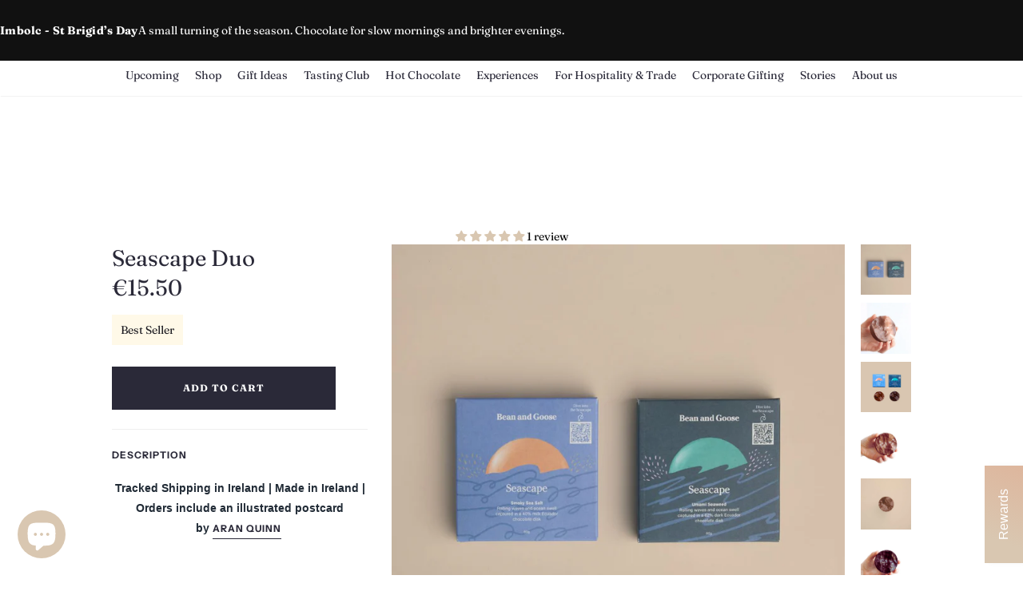

--- FILE ---
content_type: text/html; charset=utf-8
request_url: https://beanandgoose.ie/collections/allproducts/products/seascape-duo
body_size: 56900
content:
<!doctype html>
<html lang="en" class="no-js">
<head>
  <!-- Charset should be first -->
  <meta charset="utf-8">
  <meta http-equiv="X-UA-Compatible" content="IE=edge,chrome=1">
  <meta name="viewport" content="width=device-width, initial-scale=1">
  <meta name="HandheldFriendly" content="True">
  <meta name="MobileOptimized" content="320">
  <meta name="theme-color" content="#2a2938"> 
  <meta name="google-site-verification" content="k420_RTfJwQHpniY-wgPDX9GgKh_dHlDlZIcx1ssEGo" />

  <!-- Page Title and Description -->
  <title>
    Seascape Duo &ndash; Bean and Goose Chocolate
  </title>
  
    <meta name="description" content="Tracked Shipping in Ireland | Made in Ireland | Include a handwritten note on an illustrated postcard. Umami Seaweed Dark 62% Seascape AND Smoky Sea Salt Milk 40% Seascape 60g of Ecuador&#39;s most beautiful and sustainable single-origin chocolate infused with flavours harvested from our waters.">
  

  <!-- Favicon -->
  
    <link rel="shortcut icon" href="//beanandgoose.ie/cdn/shop/files/Artboard_3_copypng_ba59717c-910d-4344-a793-972faa86c950_32x32.png?v=1613782843" type="image/png" />
  

  <!-- Canonical URL & Social -->
  <link rel="canonical" href="https://beanandgoose.ie/products/seascape-duo">
  
  <meta property="og:type" content="product">
  <meta property="og:title" content="Seascape Duo">
  
    <meta property="og:image" content="http://beanandgoose.ie/cdn/shop/files/5_6888f6f6-e8d3-4b87-b1c9-8ea30dbb937b_600x.jpg?v=1710689876">
    <meta property="og:image:secure_url" content="https://beanandgoose.ie/cdn/shop/files/5_6888f6f6-e8d3-4b87-b1c9-8ea30dbb937b_600x.jpg?v=1710689876">
  
    <meta property="og:image" content="http://beanandgoose.ie/cdn/shop/products/SmokyOptimiseSquare_600x.gif?v=1710689876">
    <meta property="og:image:secure_url" content="https://beanandgoose.ie/cdn/shop/products/SmokyOptimiseSquare_600x.gif?v=1710689876">
  
    <meta property="og:image" content="http://beanandgoose.ie/cdn/shop/files/3_d6dcdc3c-153d-46e9-8772-57198787b8f4_600x.jpg?v=1710689876">
    <meta property="og:image:secure_url" content="https://beanandgoose.ie/cdn/shop/files/3_d6dcdc3c-153d-46e9-8772-57198787b8f4_600x.jpg?v=1710689876">
  
  <meta property="og:price:amount" content="15.50">
  <meta property="og:price:currency" content="EUR">

    
      <meta property="og:description" content="Tracked Shipping in Ireland | Made in Ireland | Include a handwritten note on an illustrated postcard. Umami Seaweed Dark 62% Seascape AND Smoky Sea Salt Milk 40% Seascape 60g of Ecuador&#39;s most beautiful and sustainable single-origin chocolate infused with flavours harvested from our waters.">
    
    <meta property="og:url" content="https://beanandgoose.ie/products/seascape-duo">
    <meta property="og:site_name" content="Bean and Goose Chocolate">
    
    <meta name="twitter:card" content="summary">
    
      <meta name="twitter:title" content="Seascape Duo">
      <meta name="twitter:description" content="Tracked Shipping in Ireland | Made in Ireland | Orders include an illustrated postcard by Aran Quinn  Discover a unique taste of Ireland: Seascape - handmade in Ireland and with tracked shipping. Orders include a beautifully illustrated postcard by Aran Quinn to add a hand written gift message - perfect for a special occasion.  Seascape Duo | One of each type Umami Seaweed Dark 62% and Smoky Sea Salt Milk 40%   Discover Seascape - a 60g disc showing the depths and swells of the sea.  Made with Ecuador&#39;s finest sustainably-sourced single-origin chocolate, infused with flavors harvested from the sea. Presented in an illustrated craft gift box that tells the story of the seascape with a QR code to unlock the sounds of the sea. Dive in and explore an immersive experience!  Umami Seaweed Dark 62% Seascape Dark Vegan | Single Bean | No Lecithin">
      <meta name="twitter:image" content="https://beanandgoose.ie/cdn/shop/files/5_6888f6f6-e8d3-4b87-b1c9-8ea30dbb937b_500x.jpg?v=1710689876">
      <meta name="twitter:image:width" content="240">
      <meta name="twitter:image:height" content="240">
    


  <!-- Fonts -->
  <link rel="stylesheet" href="https://use.typekit.net/uhu0pwj.css">

  <!-- CSS -->
  <link href="//beanandgoose.ie/cdn/shop/t/22/assets/stylescss.scss.css?v=42730618827800064851768919721" rel="stylesheet" type="text/css" media="all" />
  <link href="//beanandgoose.ie/cdn/shop/t/22/assets/slick.scss.css?v=105554840067576297321642074290" rel="stylesheet" type="text/css" media="all" />
  <link rel="stylesheet" href="https://maxcdn.bootstrapcdn.com/font-awesome/4.4.0/css/font-awesome.min.css">

  <!-- Cookie Consent -->
  <script src="//app.cookieoptimizer.com/packs/js/cookieconsent-ddc0316cb295df0207b9.js" defer></script>
  <script type="text/javascript">
    window.handleCookieAccept = function() {};
    window.deferTrekkie = function(params) {
      window.handleCookieAccept = function() {
        window.trekkie && typeof(window.trekkie.load) === 'function' && window.trekkie.load(params);
      };
    };
    window.addEventListener('load', function() {
      initializeCookieConsent({
        cookieconsent: {
          content: {
            message: "This website uses cookies to ensure you get the best experience on our website.",
            dismiss: "Dismiss",
            link: "Learn more",
            deny: "Deny",
            allow: "Allow cookies",
            href: "https://www.cookiesandyou.com",
            policy: "Cookie consent"
          },
          palette: {
            popup: { background: "rgb(33, 41, 56)", text: "#ffffff", link: "#ffffff" },
            button: { background: "#212938", border: "#ffffff", text: "#ffffff" }
          },
          theme: "classic",
          position: "bottom",
          type: "opt-in"
        },
        euVisitorsOnly: false,
        consentLoggingEnabled: true,
        shopifyId: "8589246526"
      });
    });
  </script>

  <!-- Google Analytics + Ads (Combined gtag.js) -->
  <script async src="https://www.googletagmanager.com/gtag/js?id=G-E39BS99LWC"></script>
  <script>
    window.dataLayer = window.dataLayer || [];
    function gtag(){ dataLayer.push(arguments); }
    gtag('js', new Date());
    gtag('config', 'G-E39BS99LWC');
    gtag('config', 'AW-639676921');
  </script>

  <!-- Google Tag Manager -->
  <script>
    (function(w,d,s,l,i){
      w[l]=w[l]||[];
      w[l].push({'gtm.start': new Date().getTime(),event:'gtm.js'});
      var f=d.getElementsByTagName(s)[0],
          j=d.createElement(s), dl=l!='dataLayer'?'&l='+l:'';
      j.async=true; j.src='https://www.googletagmanager.com/gtm.js?id='+i+dl;
      f.parentNode.insertBefore(j,f);
    })(window,document,'script','dataLayer','GTM-KK684TW');
  </script>

  <!-- Shopify Header & Cookie Patch --><script>window.performance && window.performance.mark && window.performance.mark('shopify.content_for_header.start');</script><meta name="google-site-verification" content="l5_Ijgd6kWdwjEDwuh7VYD2g2C9DFrZkVZ7VPSXCHYg">
<meta name="facebook-domain-verification" content="0aa7ti7hfhit9uqkyojewz68v19j1l">
<meta name="facebook-domain-verification" content="y6k54ju2s00x2cxjgtn4ngk7w0it98">
<meta name="facebook-domain-verification" content="bfbhr24d3roupag48daetjizlw1ig2">
<meta id="shopify-digital-wallet" name="shopify-digital-wallet" content="/8589246526/digital_wallets/dialog">
<meta name="shopify-checkout-api-token" content="c2daf300bf26e4da0dcb05af58e4122e">
<meta id="in-context-paypal-metadata" data-shop-id="8589246526" data-venmo-supported="false" data-environment="production" data-locale="en_US" data-paypal-v4="true" data-currency="EUR">
<link rel="alternate" type="application/json+oembed" href="https://beanandgoose.ie/products/seascape-duo.oembed">
<script async="async" src="/checkouts/internal/preloads.js?locale=en-IE"></script>
<link rel="preconnect" href="https://shop.app" crossorigin="anonymous">
<script async="async" src="https://shop.app/checkouts/internal/preloads.js?locale=en-IE&shop_id=8589246526" crossorigin="anonymous"></script>
<script id="apple-pay-shop-capabilities" type="application/json">{"shopId":8589246526,"countryCode":"IE","currencyCode":"EUR","merchantCapabilities":["supports3DS"],"merchantId":"gid:\/\/shopify\/Shop\/8589246526","merchantName":"Bean and Goose Chocolate","requiredBillingContactFields":["postalAddress","email","phone"],"requiredShippingContactFields":["postalAddress","email","phone"],"shippingType":"shipping","supportedNetworks":["visa","maestro","masterCard","amex"],"total":{"type":"pending","label":"Bean and Goose Chocolate","amount":"1.00"},"shopifyPaymentsEnabled":true,"supportsSubscriptions":true}</script>
<script id="shopify-features" type="application/json">{"accessToken":"c2daf300bf26e4da0dcb05af58e4122e","betas":["rich-media-storefront-analytics"],"domain":"beanandgoose.ie","predictiveSearch":true,"shopId":8589246526,"locale":"en"}</script>
<script>var Shopify = Shopify || {};
Shopify.shop = "beanandgoose.myshopify.com";
Shopify.locale = "en";
Shopify.currency = {"active":"EUR","rate":"1.0"};
Shopify.country = "IE";
Shopify.theme = {"name":"April\/May 2022","id":120790941830,"schema_name":"Lorenza","schema_version":"2.6.3","theme_store_id":798,"role":"main"};
Shopify.theme.handle = "null";
Shopify.theme.style = {"id":null,"handle":null};
Shopify.cdnHost = "beanandgoose.ie/cdn";
Shopify.routes = Shopify.routes || {};
Shopify.routes.root = "/";</script>
<script type="module">!function(o){(o.Shopify=o.Shopify||{}).modules=!0}(window);</script>
<script>!function(o){function n(){var o=[];function n(){o.push(Array.prototype.slice.apply(arguments))}return n.q=o,n}var t=o.Shopify=o.Shopify||{};t.loadFeatures=n(),t.autoloadFeatures=n()}(window);</script>
<script>
  window.ShopifyPay = window.ShopifyPay || {};
  window.ShopifyPay.apiHost = "shop.app\/pay";
  window.ShopifyPay.redirectState = null;
</script>
<script id="shop-js-analytics" type="application/json">{"pageType":"product"}</script>
<script defer="defer" async type="module" src="//beanandgoose.ie/cdn/shopifycloud/shop-js/modules/v2/client.init-shop-cart-sync_BdyHc3Nr.en.esm.js"></script>
<script defer="defer" async type="module" src="//beanandgoose.ie/cdn/shopifycloud/shop-js/modules/v2/chunk.common_Daul8nwZ.esm.js"></script>
<script type="module">
  await import("//beanandgoose.ie/cdn/shopifycloud/shop-js/modules/v2/client.init-shop-cart-sync_BdyHc3Nr.en.esm.js");
await import("//beanandgoose.ie/cdn/shopifycloud/shop-js/modules/v2/chunk.common_Daul8nwZ.esm.js");

  window.Shopify.SignInWithShop?.initShopCartSync?.({"fedCMEnabled":true,"windoidEnabled":true});

</script>
<script>
  window.Shopify = window.Shopify || {};
  if (!window.Shopify.featureAssets) window.Shopify.featureAssets = {};
  window.Shopify.featureAssets['shop-js'] = {"shop-cart-sync":["modules/v2/client.shop-cart-sync_QYOiDySF.en.esm.js","modules/v2/chunk.common_Daul8nwZ.esm.js"],"init-fed-cm":["modules/v2/client.init-fed-cm_DchLp9rc.en.esm.js","modules/v2/chunk.common_Daul8nwZ.esm.js"],"shop-button":["modules/v2/client.shop-button_OV7bAJc5.en.esm.js","modules/v2/chunk.common_Daul8nwZ.esm.js"],"init-windoid":["modules/v2/client.init-windoid_DwxFKQ8e.en.esm.js","modules/v2/chunk.common_Daul8nwZ.esm.js"],"shop-cash-offers":["modules/v2/client.shop-cash-offers_DWtL6Bq3.en.esm.js","modules/v2/chunk.common_Daul8nwZ.esm.js","modules/v2/chunk.modal_CQq8HTM6.esm.js"],"shop-toast-manager":["modules/v2/client.shop-toast-manager_CX9r1SjA.en.esm.js","modules/v2/chunk.common_Daul8nwZ.esm.js"],"init-shop-email-lookup-coordinator":["modules/v2/client.init-shop-email-lookup-coordinator_UhKnw74l.en.esm.js","modules/v2/chunk.common_Daul8nwZ.esm.js"],"pay-button":["modules/v2/client.pay-button_DzxNnLDY.en.esm.js","modules/v2/chunk.common_Daul8nwZ.esm.js"],"avatar":["modules/v2/client.avatar_BTnouDA3.en.esm.js"],"init-shop-cart-sync":["modules/v2/client.init-shop-cart-sync_BdyHc3Nr.en.esm.js","modules/v2/chunk.common_Daul8nwZ.esm.js"],"shop-login-button":["modules/v2/client.shop-login-button_D8B466_1.en.esm.js","modules/v2/chunk.common_Daul8nwZ.esm.js","modules/v2/chunk.modal_CQq8HTM6.esm.js"],"init-customer-accounts-sign-up":["modules/v2/client.init-customer-accounts-sign-up_C8fpPm4i.en.esm.js","modules/v2/client.shop-login-button_D8B466_1.en.esm.js","modules/v2/chunk.common_Daul8nwZ.esm.js","modules/v2/chunk.modal_CQq8HTM6.esm.js"],"init-shop-for-new-customer-accounts":["modules/v2/client.init-shop-for-new-customer-accounts_CVTO0Ztu.en.esm.js","modules/v2/client.shop-login-button_D8B466_1.en.esm.js","modules/v2/chunk.common_Daul8nwZ.esm.js","modules/v2/chunk.modal_CQq8HTM6.esm.js"],"init-customer-accounts":["modules/v2/client.init-customer-accounts_dRgKMfrE.en.esm.js","modules/v2/client.shop-login-button_D8B466_1.en.esm.js","modules/v2/chunk.common_Daul8nwZ.esm.js","modules/v2/chunk.modal_CQq8HTM6.esm.js"],"shop-follow-button":["modules/v2/client.shop-follow-button_CkZpjEct.en.esm.js","modules/v2/chunk.common_Daul8nwZ.esm.js","modules/v2/chunk.modal_CQq8HTM6.esm.js"],"lead-capture":["modules/v2/client.lead-capture_BntHBhfp.en.esm.js","modules/v2/chunk.common_Daul8nwZ.esm.js","modules/v2/chunk.modal_CQq8HTM6.esm.js"],"checkout-modal":["modules/v2/client.checkout-modal_CfxcYbTm.en.esm.js","modules/v2/chunk.common_Daul8nwZ.esm.js","modules/v2/chunk.modal_CQq8HTM6.esm.js"],"shop-login":["modules/v2/client.shop-login_Da4GZ2H6.en.esm.js","modules/v2/chunk.common_Daul8nwZ.esm.js","modules/v2/chunk.modal_CQq8HTM6.esm.js"],"payment-terms":["modules/v2/client.payment-terms_MV4M3zvL.en.esm.js","modules/v2/chunk.common_Daul8nwZ.esm.js","modules/v2/chunk.modal_CQq8HTM6.esm.js"]};
</script>
<script>(function() {
  var isLoaded = false;
  function asyncLoad() {
    if (isLoaded) return;
    isLoaded = true;
    var urls = ["https:\/\/chimpstatic.com\/mcjs-connected\/js\/users\/abdadc90f9e39fde2f7e87421\/77e72cd67a47144e1ed748e8d.js?shop=beanandgoose.myshopify.com","https:\/\/files-shpf.mageworx.com\/productfees\/source.js?mw_productfees_t=1582896185\u0026shop=beanandgoose.myshopify.com","https:\/\/chimpstatic.com\/mcjs-connected\/js\/users\/abdadc90f9e39fde2f7e87421\/589126a2331059e9968397cfd.js?shop=beanandgoose.myshopify.com","\/\/shopify.privy.com\/widget.js?shop=beanandgoose.myshopify.com","https:\/\/static.rechargecdn.com\/assets\/js\/widget.min.js?shop=beanandgoose.myshopify.com","https:\/\/cdn.giftship.app\/build\/storefront\/giftship.js?shop=beanandgoose.myshopify.com","https:\/\/cdn.hextom.com\/js\/freeshippingbar.js?shop=beanandgoose.myshopify.com","https:\/\/cdn-bundler.nice-team.net\/app\/js\/bundler.js?shop=beanandgoose.myshopify.com"];
    for (var i = 0; i < urls.length; i++) {
      var s = document.createElement('script');
      s.type = 'text/javascript';
      s.async = true;
      s.src = urls[i];
      var x = document.getElementsByTagName('script')[0];
      x.parentNode.insertBefore(s, x);
    }
  };
  if(window.attachEvent) {
    window.attachEvent('onload', asyncLoad);
  } else {
    window.addEventListener('load', asyncLoad, false);
  }
})();</script>
<script id="__st">var __st={"a":8589246526,"offset":0,"reqid":"5912187f-7617-4345-9543-731fd5f69a69-1769031454","pageurl":"beanandgoose.ie\/collections\/allproducts\/products\/seascape-duo","u":"bd486f8c6634","p":"product","rtyp":"product","rid":6797353484422};</script>
<script>window.ShopifyPaypalV4VisibilityTracking = true;</script>
<script id="captcha-bootstrap">!function(){'use strict';const t='contact',e='account',n='new_comment',o=[[t,t],['blogs',n],['comments',n],[t,'customer']],c=[[e,'customer_login'],[e,'guest_login'],[e,'recover_customer_password'],[e,'create_customer']],r=t=>t.map((([t,e])=>`form[action*='/${t}']:not([data-nocaptcha='true']) input[name='form_type'][value='${e}']`)).join(','),a=t=>()=>t?[...document.querySelectorAll(t)].map((t=>t.form)):[];function s(){const t=[...o],e=r(t);return a(e)}const i='password',u='form_key',d=['recaptcha-v3-token','g-recaptcha-response','h-captcha-response',i],f=()=>{try{return window.sessionStorage}catch{return}},m='__shopify_v',_=t=>t.elements[u];function p(t,e,n=!1){try{const o=window.sessionStorage,c=JSON.parse(o.getItem(e)),{data:r}=function(t){const{data:e,action:n}=t;return t[m]||n?{data:e,action:n}:{data:t,action:n}}(c);for(const[e,n]of Object.entries(r))t.elements[e]&&(t.elements[e].value=n);n&&o.removeItem(e)}catch(o){console.error('form repopulation failed',{error:o})}}const l='form_type',E='cptcha';function T(t){t.dataset[E]=!0}const w=window,h=w.document,L='Shopify',v='ce_forms',y='captcha';let A=!1;((t,e)=>{const n=(g='f06e6c50-85a8-45c8-87d0-21a2b65856fe',I='https://cdn.shopify.com/shopifycloud/storefront-forms-hcaptcha/ce_storefront_forms_captcha_hcaptcha.v1.5.2.iife.js',D={infoText:'Protected by hCaptcha',privacyText:'Privacy',termsText:'Terms'},(t,e,n)=>{const o=w[L][v],c=o.bindForm;if(c)return c(t,g,e,D).then(n);var r;o.q.push([[t,g,e,D],n]),r=I,A||(h.body.append(Object.assign(h.createElement('script'),{id:'captcha-provider',async:!0,src:r})),A=!0)});var g,I,D;w[L]=w[L]||{},w[L][v]=w[L][v]||{},w[L][v].q=[],w[L][y]=w[L][y]||{},w[L][y].protect=function(t,e){n(t,void 0,e),T(t)},Object.freeze(w[L][y]),function(t,e,n,w,h,L){const[v,y,A,g]=function(t,e,n){const i=e?o:[],u=t?c:[],d=[...i,...u],f=r(d),m=r(i),_=r(d.filter((([t,e])=>n.includes(e))));return[a(f),a(m),a(_),s()]}(w,h,L),I=t=>{const e=t.target;return e instanceof HTMLFormElement?e:e&&e.form},D=t=>v().includes(t);t.addEventListener('submit',(t=>{const e=I(t);if(!e)return;const n=D(e)&&!e.dataset.hcaptchaBound&&!e.dataset.recaptchaBound,o=_(e),c=g().includes(e)&&(!o||!o.value);(n||c)&&t.preventDefault(),c&&!n&&(function(t){try{if(!f())return;!function(t){const e=f();if(!e)return;const n=_(t);if(!n)return;const o=n.value;o&&e.removeItem(o)}(t);const e=Array.from(Array(32),(()=>Math.random().toString(36)[2])).join('');!function(t,e){_(t)||t.append(Object.assign(document.createElement('input'),{type:'hidden',name:u})),t.elements[u].value=e}(t,e),function(t,e){const n=f();if(!n)return;const o=[...t.querySelectorAll(`input[type='${i}']`)].map((({name:t})=>t)),c=[...d,...o],r={};for(const[a,s]of new FormData(t).entries())c.includes(a)||(r[a]=s);n.setItem(e,JSON.stringify({[m]:1,action:t.action,data:r}))}(t,e)}catch(e){console.error('failed to persist form',e)}}(e),e.submit())}));const S=(t,e)=>{t&&!t.dataset[E]&&(n(t,e.some((e=>e===t))),T(t))};for(const o of['focusin','change'])t.addEventListener(o,(t=>{const e=I(t);D(e)&&S(e,y())}));const B=e.get('form_key'),M=e.get(l),P=B&&M;t.addEventListener('DOMContentLoaded',(()=>{const t=y();if(P)for(const e of t)e.elements[l].value===M&&p(e,B);[...new Set([...A(),...v().filter((t=>'true'===t.dataset.shopifyCaptcha))])].forEach((e=>S(e,t)))}))}(h,new URLSearchParams(w.location.search),n,t,e,['guest_login'])})(!0,!0)}();</script>
<script integrity="sha256-4kQ18oKyAcykRKYeNunJcIwy7WH5gtpwJnB7kiuLZ1E=" data-source-attribution="shopify.loadfeatures" defer="defer" src="//beanandgoose.ie/cdn/shopifycloud/storefront/assets/storefront/load_feature-a0a9edcb.js" crossorigin="anonymous"></script>
<script crossorigin="anonymous" defer="defer" src="//beanandgoose.ie/cdn/shopifycloud/storefront/assets/shopify_pay/storefront-65b4c6d7.js?v=20250812"></script>
<script data-source-attribution="shopify.dynamic_checkout.dynamic.init">var Shopify=Shopify||{};Shopify.PaymentButton=Shopify.PaymentButton||{isStorefrontPortableWallets:!0,init:function(){window.Shopify.PaymentButton.init=function(){};var t=document.createElement("script");t.src="https://beanandgoose.ie/cdn/shopifycloud/portable-wallets/latest/portable-wallets.en.js",t.type="module",document.head.appendChild(t)}};
</script>
<script data-source-attribution="shopify.dynamic_checkout.buyer_consent">
  function portableWalletsHideBuyerConsent(e){var t=document.getElementById("shopify-buyer-consent"),n=document.getElementById("shopify-subscription-policy-button");t&&n&&(t.classList.add("hidden"),t.setAttribute("aria-hidden","true"),n.removeEventListener("click",e))}function portableWalletsShowBuyerConsent(e){var t=document.getElementById("shopify-buyer-consent"),n=document.getElementById("shopify-subscription-policy-button");t&&n&&(t.classList.remove("hidden"),t.removeAttribute("aria-hidden"),n.addEventListener("click",e))}window.Shopify?.PaymentButton&&(window.Shopify.PaymentButton.hideBuyerConsent=portableWalletsHideBuyerConsent,window.Shopify.PaymentButton.showBuyerConsent=portableWalletsShowBuyerConsent);
</script>
<script data-source-attribution="shopify.dynamic_checkout.cart.bootstrap">document.addEventListener("DOMContentLoaded",(function(){function t(){return document.querySelector("shopify-accelerated-checkout-cart, shopify-accelerated-checkout")}if(t())Shopify.PaymentButton.init();else{new MutationObserver((function(e,n){t()&&(Shopify.PaymentButton.init(),n.disconnect())})).observe(document.body,{childList:!0,subtree:!0})}}));
</script>
<script id='scb4127' type='text/javascript' async='' src='https://beanandgoose.ie/cdn/shopifycloud/privacy-banner/storefront-banner.js'></script><link id="shopify-accelerated-checkout-styles" rel="stylesheet" media="screen" href="https://beanandgoose.ie/cdn/shopifycloud/portable-wallets/latest/accelerated-checkout-backwards-compat.css" crossorigin="anonymous">
<style id="shopify-accelerated-checkout-cart">
        #shopify-buyer-consent {
  margin-top: 1em;
  display: inline-block;
  width: 100%;
}

#shopify-buyer-consent.hidden {
  display: none;
}

#shopify-subscription-policy-button {
  background: none;
  border: none;
  padding: 0;
  text-decoration: underline;
  font-size: inherit;
  cursor: pointer;
}

#shopify-subscription-policy-button::before {
  box-shadow: none;
}

      </style>

<script>window.performance && window.performance.mark && window.performance.mark('shopify.content_for_header.end');</script>


  <!-- Scripts -->
  <script src="https://code.jquery.com/jquery-2.2.3.min.js"></script>
  <script src="//beanandgoose.ie/cdn/shop/t/22/assets/modernizr.min.js?v=21391054748206432451642074270" type="text/javascript"></script>
  <script src="//beanandgoose.ie/cdn/shopifycloud/storefront/assets/themes_support/api.jquery-7ab1a3a4.js" type="text/javascript"></script>
  <script src="//beanandgoose.ie/cdn/shop/t/22/assets/isotope.js?v=174299703730515077301642074266" type="text/javascript"></script>
  <script src="//beanandgoose.ie/cdn/shop/t/22/assets/jquery.cookie.js?v=101081071833767112781642074290" type="text/javascript"></script>
  <script src="//beanandgoose.ie/cdn/shop/t/22/assets/imagesloaded.pkgd.min.js?v=58209854333173575541642074266" type="text/javascript"></script>
  <script src="//beanandgoose.ie/cdn/shop/t/22/assets/slick.js?v=132507426157923434171642074273" type="text/javascript"></script>
  <script src="//beanandgoose.ie/cdn/shop/t/22/assets/fastclick.min.js?v=29723458539410922371642074261" type="text/javascript"></script>
  <script src="//beanandgoose.ie/cdn/shop/t/22/assets/jquery.hoverIntent.minified.js?v=56060696947679488261642074268" type="text/javascript"></script>
  <script src="//beanandgoose.ie/cdn/shop/t/22/assets/lodash.custom.min.js?v=184270817579077332941642074270" type="text/javascript"></script>
  <script src="//beanandgoose.ie/cdn/shop/t/22/assets/jquery.fitvids.js?v=8044612188741632641642074267" type="text/javascript"></script>
  <script src="//beanandgoose.ie/cdn/shop/t/22/assets/eventemitter3.js?v=177499474776964453221642074260" type="text/javascript"></script>
  <script src="//beanandgoose.ie/cdn/shop/t/22/assets/lazysizes.min.js?v=164671140253812716401642074269" type="text/javascript"></script>
  <script src="//beanandgoose.ie/cdn/shop/t/22/assets/lazysizes.rias.min.js?v=124284299834728756501642074269" type="text/javascript"></script>
  <script src="//beanandgoose.ie/cdn/shop/t/22/assets/lazysizes.bgset.min.js?v=72009607408926569371642074269" type="text/javascript"></script>

  <script defer>

  /**
   * IMPORTANT!
   * Do not edit this file. Any changes made could be overwritten by Giftship at
   * any time. If you need assistance, please reach out to us at support@gist-apps.com.
   *
   * The below code is critical to the functionality of Giftship's multiple shipping
   * address and bundle features. It also greatly improves the load time of the
   * application.
   */

  if (typeof(GIST) == 'undefined') {
    window.GIST = GIST = {};
  }
  if (typeof(GIST.f) == 'undefined') {
    GIST.f = {};
  }

  GIST.f._isEmpty = function(obj){

    for(var prop in obj) {
      if(obj.hasOwnProperty(prop)) {
        return false;
      }
    }

    return JSON.stringify(obj) === JSON.stringify({});

  };

  GIST.bundles   = [];
  GIST.remove    = {};
  GIST.discounts = [];

  
  
  

  

  
  GIST._bundleCart = false;
  

  

  
  if (GIST.remove && !GIST.f._isEmpty(GIST.remove) ) {

    GIST.xhr = new XMLHttpRequest();
    GIST.xhr.open('POST', Shopify.routes.root + 'cart/update.js');
    GIST.xhr.setRequestHeader('Content-Type', 'application/json');
    GIST.xhr.onload = function() {
      if (GIST.xhr.status === 200 && window.performance) {
         var navEntries = window.performance.getEntriesByType('navigation');
         if (navEntries.length > 0 && navEntries[0].type === 'back_forward') {
            location.reload();
         } else if (window.performance.navigation && window.performance.navigation.type == window.performance.navigation.TYPE_BACK_FORWARD) {
            location.reload();
         }
       }
    };
    GIST.xhr.send(JSON.stringify({updates:GIST.remove}));

  }
  

</script>





<script type="text/javascript" src="https://cdn.giftship.app/build/storefront/giftship.js" defer></script>
<link rel="stylesheet" type="text/css" href="https://cdn.giftship.app/build/storefront/giftship.css">








    	
  <link href="//cdnjs.cloudflare.com/ajax/libs/font-awesome/4.7.0/css/font-awesome.min.css" rel="stylesheet" type="text/css" media="all">
<script>
window.HSSLIDECART = window.HSSLIDECART || {};
window.HSSLIDECART = window.HSSLIDECART || {};
window.HSSLIDECART.shop_url = "beanandgoose.myshopify.com";
window.HSSLIDECART.apk = "9afae7071d1d84e47990ecdb4d619afe";

window.HSSLIDECART.upsell = { json:[] }
</script>
<script>

window.HSSLIDECART.cart_bar_home_page = { json:[] }
</script>
<script src="//beanandgoose.ie/cdn/shop/t/22/assets/hs-sl-upsell.js?v=20662890444425489821642074266" defer></script>
<script src="//beanandgoose.ie/cdn/shop/t/22/assets/hs-sl-rewards.js?v=104003053357846808101642074265" defer></script>
<script src="//beanandgoose.ie/cdn/shop/t/22/assets/hs-sl-integrations.js?v=139819201591288076441642074264" defer></script>
<script src="//beanandgoose.ie/cdn/shop/t/22/assets/hs-sl-swiper.js?v=173349997943008961642074265" defer></script>
<script src="//beanandgoose.ie/cdn/shop/t/22/assets/hs-sl-cart.js?v=59875243750011954521642074264" defer></script>

  

<!-- BEGIN app block: shopify://apps/judge-me-reviews/blocks/judgeme_core/61ccd3b1-a9f2-4160-9fe9-4fec8413e5d8 --><!-- Start of Judge.me Core -->






<link rel="dns-prefetch" href="https://cdnwidget.judge.me">
<link rel="dns-prefetch" href="https://cdn.judge.me">
<link rel="dns-prefetch" href="https://cdn1.judge.me">
<link rel="dns-prefetch" href="https://api.judge.me">

<script data-cfasync='false' class='jdgm-settings-script'>window.jdgmSettings={"pagination":5,"disable_web_reviews":false,"badge_no_review_text":"No reviews","badge_n_reviews_text":"{{ n }} review/reviews","hide_badge_preview_if_no_reviews":true,"badge_hide_text":false,"enforce_center_preview_badge":false,"widget_title":"Customer Reviews","widget_open_form_text":"Write a review","widget_close_form_text":"Cancel review","widget_refresh_page_text":"Refresh page","widget_summary_text":"Based on {{ number_of_reviews }} review/reviews","widget_no_review_text":"Be the first to write a review","widget_name_field_text":"Display name","widget_verified_name_field_text":"Verified Name (public)","widget_name_placeholder_text":"Display name","widget_required_field_error_text":"This field is required.","widget_email_field_text":"Email address","widget_verified_email_field_text":"Verified Email (private, can not be edited)","widget_email_placeholder_text":"Your email address","widget_email_field_error_text":"Please enter a valid email address.","widget_rating_field_text":"Rating","widget_review_title_field_text":"Review Title","widget_review_title_placeholder_text":"Give your review a title","widget_review_body_field_text":"Review content","widget_review_body_placeholder_text":"Start writing here...","widget_pictures_field_text":"Picture/Video (optional)","widget_submit_review_text":"Submit Review","widget_submit_verified_review_text":"Submit Verified Review","widget_submit_success_msg_with_auto_publish":"Thank you! Please refresh the page in a few moments to see your review. You can remove or edit your review by logging into \u003ca href='https://judge.me/login' target='_blank' rel='nofollow noopener'\u003eJudge.me\u003c/a\u003e","widget_submit_success_msg_no_auto_publish":"Thank you! Your review will be published as soon as it is approved by the shop admin. You can remove or edit your review by logging into \u003ca href='https://judge.me/login' target='_blank' rel='nofollow noopener'\u003eJudge.me\u003c/a\u003e","widget_show_default_reviews_out_of_total_text":"Showing {{ n_reviews_shown }} out of {{ n_reviews }} reviews.","widget_show_all_link_text":"Show all","widget_show_less_link_text":"Show less","widget_author_said_text":"{{ reviewer_name }} said:","widget_days_text":"{{ n }} days ago","widget_weeks_text":"{{ n }} week/weeks ago","widget_months_text":"{{ n }} month/months ago","widget_years_text":"{{ n }} year/years ago","widget_yesterday_text":"Yesterday","widget_today_text":"Today","widget_replied_text":"\u003e\u003e {{ shop_name }} replied:","widget_read_more_text":"Read more","widget_reviewer_name_as_initial":"","widget_rating_filter_color":"#fbcd0a","widget_rating_filter_see_all_text":"See all reviews","widget_sorting_most_recent_text":"Most Recent","widget_sorting_highest_rating_text":"Highest Rating","widget_sorting_lowest_rating_text":"Lowest Rating","widget_sorting_with_pictures_text":"Only Pictures","widget_sorting_most_helpful_text":"Most Helpful","widget_open_question_form_text":"Ask a question","widget_reviews_subtab_text":"Reviews","widget_questions_subtab_text":"Questions","widget_question_label_text":"Question","widget_answer_label_text":"Answer","widget_question_placeholder_text":"Write your question here","widget_submit_question_text":"Submit Question","widget_question_submit_success_text":"Thank you for your question! We will notify you once it gets answered.","verified_badge_text":"Verified","verified_badge_bg_color":"","verified_badge_text_color":"","verified_badge_placement":"left-of-reviewer-name","widget_review_max_height":"","widget_hide_border":false,"widget_social_share":false,"widget_thumb":false,"widget_review_location_show":false,"widget_location_format":"","all_reviews_include_out_of_store_products":true,"all_reviews_out_of_store_text":"(out of store)","all_reviews_pagination":100,"all_reviews_product_name_prefix_text":"about","enable_review_pictures":true,"enable_question_anwser":false,"widget_theme":"default","review_date_format":"dd/mm/yyyy","default_sort_method":"most-recent","widget_product_reviews_subtab_text":"Product Reviews","widget_shop_reviews_subtab_text":"Shop Reviews","widget_other_products_reviews_text":"Reviews for other products","widget_store_reviews_subtab_text":"Store reviews","widget_no_store_reviews_text":"This store hasn't received any reviews yet","widget_web_restriction_product_reviews_text":"This product hasn't received any reviews yet","widget_no_items_text":"No items found","widget_show_more_text":"Show more","widget_write_a_store_review_text":"Write a Store Review","widget_other_languages_heading":"Reviews in Other Languages","widget_translate_review_text":"Translate review to {{ language }}","widget_translating_review_text":"Translating...","widget_show_original_translation_text":"Show original ({{ language }})","widget_translate_review_failed_text":"Review couldn't be translated.","widget_translate_review_retry_text":"Retry","widget_translate_review_try_again_later_text":"Try again later","show_product_url_for_grouped_product":false,"widget_sorting_pictures_first_text":"Pictures First","show_pictures_on_all_rev_page_mobile":false,"show_pictures_on_all_rev_page_desktop":false,"floating_tab_hide_mobile_install_preference":false,"floating_tab_button_name":"★ Reviews","floating_tab_title":"Let customers speak for us","floating_tab_button_color":"","floating_tab_button_background_color":"","floating_tab_url":"","floating_tab_url_enabled":false,"floating_tab_tab_style":"text","all_reviews_text_badge_text":"Customers rate us {{ shop.metafields.judgeme.all_reviews_rating | round: 1 }}/5 based on {{ shop.metafields.judgeme.all_reviews_count }} reviews.","all_reviews_text_badge_text_branded_style":"{{ shop.metafields.judgeme.all_reviews_rating | round: 1 }} out of 5 stars based on {{ shop.metafields.judgeme.all_reviews_count }} reviews","is_all_reviews_text_badge_a_link":false,"show_stars_for_all_reviews_text_badge":false,"all_reviews_text_badge_url":"","all_reviews_text_style":"branded","all_reviews_text_color_style":"judgeme_brand_color","all_reviews_text_color":"#108474","all_reviews_text_show_jm_brand":true,"featured_carousel_show_header":true,"featured_carousel_title":"Let customers speak for us","testimonials_carousel_title":"Customers are saying","videos_carousel_title":"Real customer stories","cards_carousel_title":"Customers are saying","featured_carousel_count_text":"from {{ n }} reviews","featured_carousel_add_link_to_all_reviews_page":false,"featured_carousel_url":"","featured_carousel_show_images":true,"featured_carousel_autoslide_interval":5,"featured_carousel_arrows_on_the_sides":false,"featured_carousel_height":250,"featured_carousel_width":80,"featured_carousel_image_size":0,"featured_carousel_image_height":250,"featured_carousel_arrow_color":"#eeeeee","verified_count_badge_style":"branded","verified_count_badge_orientation":"horizontal","verified_count_badge_color_style":"judgeme_brand_color","verified_count_badge_color":"#108474","is_verified_count_badge_a_link":false,"verified_count_badge_url":"","verified_count_badge_show_jm_brand":true,"widget_rating_preset_default":5,"widget_first_sub_tab":"product-reviews","widget_show_histogram":true,"widget_histogram_use_custom_color":false,"widget_pagination_use_custom_color":false,"widget_star_use_custom_color":false,"widget_verified_badge_use_custom_color":false,"widget_write_review_use_custom_color":false,"picture_reminder_submit_button":"Upload Pictures","enable_review_videos":false,"mute_video_by_default":false,"widget_sorting_videos_first_text":"Videos First","widget_review_pending_text":"Pending","featured_carousel_items_for_large_screen":3,"social_share_options_order":"Facebook,Twitter","remove_microdata_snippet":false,"disable_json_ld":false,"enable_json_ld_products":false,"preview_badge_show_question_text":false,"preview_badge_no_question_text":"No questions","preview_badge_n_question_text":"{{ number_of_questions }} question/questions","qa_badge_show_icon":false,"qa_badge_position":"same-row","remove_judgeme_branding":false,"widget_add_search_bar":false,"widget_search_bar_placeholder":"Search","widget_sorting_verified_only_text":"Verified only","featured_carousel_theme":"default","featured_carousel_show_rating":true,"featured_carousel_show_title":true,"featured_carousel_show_body":true,"featured_carousel_show_date":false,"featured_carousel_show_reviewer":true,"featured_carousel_show_product":false,"featured_carousel_header_background_color":"#108474","featured_carousel_header_text_color":"#ffffff","featured_carousel_name_product_separator":"reviewed","featured_carousel_full_star_background":"#108474","featured_carousel_empty_star_background":"#dadada","featured_carousel_vertical_theme_background":"#f9fafb","featured_carousel_verified_badge_enable":true,"featured_carousel_verified_badge_color":"#108474","featured_carousel_border_style":"round","featured_carousel_review_line_length_limit":3,"featured_carousel_more_reviews_button_text":"Read more reviews","featured_carousel_view_product_button_text":"View product","all_reviews_page_load_reviews_on":"scroll","all_reviews_page_load_more_text":"Load More Reviews","disable_fb_tab_reviews":false,"enable_ajax_cdn_cache":false,"widget_advanced_speed_features":5,"widget_public_name_text":"displayed publicly like","default_reviewer_name":"John Smith","default_reviewer_name_has_non_latin":true,"widget_reviewer_anonymous":"Anonymous","medals_widget_title":"Judge.me Review Medals","medals_widget_background_color":"#f9fafb","medals_widget_position":"footer_all_pages","medals_widget_border_color":"#f9fafb","medals_widget_verified_text_position":"left","medals_widget_use_monochromatic_version":false,"medals_widget_elements_color":"#108474","show_reviewer_avatar":true,"widget_invalid_yt_video_url_error_text":"Not a YouTube video URL","widget_max_length_field_error_text":"Please enter no more than {0} characters.","widget_show_country_flag":false,"widget_show_collected_via_shop_app":true,"widget_verified_by_shop_badge_style":"light","widget_verified_by_shop_text":"Verified by Shop","widget_show_photo_gallery":false,"widget_load_with_code_splitting":true,"widget_ugc_install_preference":false,"widget_ugc_title":"Made by us, Shared by you","widget_ugc_subtitle":"Tag us to see your picture featured in our page","widget_ugc_arrows_color":"#ffffff","widget_ugc_primary_button_text":"Buy Now","widget_ugc_primary_button_background_color":"#108474","widget_ugc_primary_button_text_color":"#ffffff","widget_ugc_primary_button_border_width":"0","widget_ugc_primary_button_border_style":"none","widget_ugc_primary_button_border_color":"#108474","widget_ugc_primary_button_border_radius":"25","widget_ugc_secondary_button_text":"Load More","widget_ugc_secondary_button_background_color":"#ffffff","widget_ugc_secondary_button_text_color":"#108474","widget_ugc_secondary_button_border_width":"2","widget_ugc_secondary_button_border_style":"solid","widget_ugc_secondary_button_border_color":"#108474","widget_ugc_secondary_button_border_radius":"25","widget_ugc_reviews_button_text":"View Reviews","widget_ugc_reviews_button_background_color":"#ffffff","widget_ugc_reviews_button_text_color":"#108474","widget_ugc_reviews_button_border_width":"2","widget_ugc_reviews_button_border_style":"solid","widget_ugc_reviews_button_border_color":"#108474","widget_ugc_reviews_button_border_radius":"25","widget_ugc_reviews_button_link_to":"judgeme-reviews-page","widget_ugc_show_post_date":true,"widget_ugc_max_width":"800","widget_rating_metafield_value_type":true,"widget_primary_color":"#D9C7B1","widget_enable_secondary_color":true,"widget_secondary_color":"#F5EFED","widget_summary_average_rating_text":"{{ average_rating }} out of 5","widget_media_grid_title":"Customer photos \u0026 videos","widget_media_grid_see_more_text":"See more","widget_round_style":false,"widget_show_product_medals":true,"widget_verified_by_judgeme_text":"Verified by Judge.me","widget_show_store_medals":true,"widget_verified_by_judgeme_text_in_store_medals":"Verified by Judge.me","widget_media_field_exceed_quantity_message":"Sorry, we can only accept {{ max_media }} for one review.","widget_media_field_exceed_limit_message":"{{ file_name }} is too large, please select a {{ media_type }} less than {{ size_limit }}MB.","widget_review_submitted_text":"Review Submitted!","widget_question_submitted_text":"Question Submitted!","widget_close_form_text_question":"Cancel","widget_write_your_answer_here_text":"Write your answer here","widget_enabled_branded_link":true,"widget_show_collected_by_judgeme":true,"widget_reviewer_name_color":"","widget_write_review_text_color":"","widget_write_review_bg_color":"","widget_collected_by_judgeme_text":"collected by Judge.me","widget_pagination_type":"standard","widget_load_more_text":"Load More","widget_load_more_color":"#108474","widget_full_review_text":"Full Review","widget_read_more_reviews_text":"Read More Reviews","widget_read_questions_text":"Read Questions","widget_questions_and_answers_text":"Questions \u0026 Answers","widget_verified_by_text":"Verified by","widget_verified_text":"Verified","widget_number_of_reviews_text":"{{ number_of_reviews }} reviews","widget_back_button_text":"Back","widget_next_button_text":"Next","widget_custom_forms_filter_button":"Filters","custom_forms_style":"horizontal","widget_show_review_information":false,"how_reviews_are_collected":"How reviews are collected?","widget_show_review_keywords":false,"widget_gdpr_statement":"How we use your data: We'll only contact you about the review you left, and only if necessary. By submitting your review, you agree to Judge.me's \u003ca href='https://judge.me/terms' target='_blank' rel='nofollow noopener'\u003eterms\u003c/a\u003e, \u003ca href='https://judge.me/privacy' target='_blank' rel='nofollow noopener'\u003eprivacy\u003c/a\u003e and \u003ca href='https://judge.me/content-policy' target='_blank' rel='nofollow noopener'\u003econtent\u003c/a\u003e policies.","widget_multilingual_sorting_enabled":false,"widget_translate_review_content_enabled":false,"widget_translate_review_content_method":"manual","popup_widget_review_selection":"automatically_with_pictures","popup_widget_round_border_style":true,"popup_widget_show_title":true,"popup_widget_show_body":true,"popup_widget_show_reviewer":false,"popup_widget_show_product":true,"popup_widget_show_pictures":true,"popup_widget_use_review_picture":true,"popup_widget_show_on_home_page":true,"popup_widget_show_on_product_page":true,"popup_widget_show_on_collection_page":true,"popup_widget_show_on_cart_page":true,"popup_widget_position":"bottom_left","popup_widget_first_review_delay":5,"popup_widget_duration":5,"popup_widget_interval":5,"popup_widget_review_count":5,"popup_widget_hide_on_mobile":true,"review_snippet_widget_round_border_style":true,"review_snippet_widget_card_color":"#FFFFFF","review_snippet_widget_slider_arrows_background_color":"#FFFFFF","review_snippet_widget_slider_arrows_color":"#000000","review_snippet_widget_star_color":"#108474","show_product_variant":false,"all_reviews_product_variant_label_text":"Variant: ","widget_show_verified_branding":true,"widget_ai_summary_title":"Customers say","widget_ai_summary_disclaimer":"AI-powered review summary based on recent customer reviews","widget_show_ai_summary":false,"widget_show_ai_summary_bg":false,"widget_show_review_title_input":true,"redirect_reviewers_invited_via_email":"review_widget","request_store_review_after_product_review":false,"request_review_other_products_in_order":false,"review_form_color_scheme":"default","review_form_corner_style":"square","review_form_star_color":{},"review_form_text_color":"#333333","review_form_background_color":"#ffffff","review_form_field_background_color":"#fafafa","review_form_button_color":{},"review_form_button_text_color":"#ffffff","review_form_modal_overlay_color":"#000000","review_content_screen_title_text":"How would you rate this product?","review_content_introduction_text":"We would love it if you would share a bit about your experience.","store_review_form_title_text":"How would you rate this store?","store_review_form_introduction_text":"We would love it if you would share a bit about your experience.","show_review_guidance_text":true,"one_star_review_guidance_text":"Poor","five_star_review_guidance_text":"Great","customer_information_screen_title_text":"About you","customer_information_introduction_text":"Please tell us more about you.","custom_questions_screen_title_text":"Your experience in more detail","custom_questions_introduction_text":"Here are a few questions to help us understand more about your experience.","review_submitted_screen_title_text":"Thanks for your review!","review_submitted_screen_thank_you_text":"We are processing it and it will appear on the store soon.","review_submitted_screen_email_verification_text":"Please confirm your email by clicking the link we just sent you. This helps us keep reviews authentic.","review_submitted_request_store_review_text":"Would you like to share your experience of shopping with us?","review_submitted_review_other_products_text":"Would you like to review these products?","store_review_screen_title_text":"Would you like to share your experience of shopping with us?","store_review_introduction_text":"We value your feedback and use it to improve. Please share any thoughts or suggestions you have.","reviewer_media_screen_title_picture_text":"Share a picture","reviewer_media_introduction_picture_text":"Upload a photo to support your review.","reviewer_media_screen_title_video_text":"Share a video","reviewer_media_introduction_video_text":"Upload a video to support your review.","reviewer_media_screen_title_picture_or_video_text":"Share a picture or video","reviewer_media_introduction_picture_or_video_text":"Upload a photo or video to support your review.","reviewer_media_youtube_url_text":"Paste your Youtube URL here","advanced_settings_next_step_button_text":"Next","advanced_settings_close_review_button_text":"Close","modal_write_review_flow":false,"write_review_flow_required_text":"Required","write_review_flow_privacy_message_text":"We respect your privacy.","write_review_flow_anonymous_text":"Post review as anonymous","write_review_flow_visibility_text":"This won't be visible to other customers.","write_review_flow_multiple_selection_help_text":"Select as many as you like","write_review_flow_single_selection_help_text":"Select one option","write_review_flow_required_field_error_text":"This field is required","write_review_flow_invalid_email_error_text":"Please enter a valid email address","write_review_flow_max_length_error_text":"Max. {{ max_length }} characters.","write_review_flow_media_upload_text":"\u003cb\u003eClick to upload\u003c/b\u003e or drag and drop","write_review_flow_gdpr_statement":"We'll only contact you about your review if necessary. By submitting your review, you agree to our \u003ca href='https://judge.me/terms' target='_blank' rel='nofollow noopener'\u003eterms and conditions\u003c/a\u003e and \u003ca href='https://judge.me/privacy' target='_blank' rel='nofollow noopener'\u003eprivacy policy\u003c/a\u003e.","rating_only_reviews_enabled":false,"show_negative_reviews_help_screen":false,"new_review_flow_help_screen_rating_threshold":3,"negative_review_resolution_screen_title_text":"Tell us more","negative_review_resolution_text":"Your experience matters to us. If there were issues with your purchase, we're here to help. Feel free to reach out to us, we'd love the opportunity to make things right.","negative_review_resolution_button_text":"Contact us","negative_review_resolution_proceed_with_review_text":"Leave a review","negative_review_resolution_subject":"Issue with purchase from {{ shop_name }}.{{ order_name }}","preview_badge_collection_page_install_status":false,"widget_review_custom_css":"","preview_badge_custom_css":"","preview_badge_stars_count":"5-stars","featured_carousel_custom_css":"","floating_tab_custom_css":"","all_reviews_widget_custom_css":"","medals_widget_custom_css":"","verified_badge_custom_css":"","all_reviews_text_custom_css":"","transparency_badges_collected_via_store_invite":false,"transparency_badges_from_another_provider":false,"transparency_badges_collected_from_store_visitor":false,"transparency_badges_collected_by_verified_review_provider":false,"transparency_badges_earned_reward":false,"transparency_badges_collected_via_store_invite_text":"Review collected via store invitation","transparency_badges_from_another_provider_text":"Review collected from another provider","transparency_badges_collected_from_store_visitor_text":"Review collected from a store visitor","transparency_badges_written_in_google_text":"Review written in Google","transparency_badges_written_in_etsy_text":"Review written in Etsy","transparency_badges_written_in_shop_app_text":"Review written in Shop App","transparency_badges_earned_reward_text":"Review earned a reward for future purchase","product_review_widget_per_page":10,"widget_store_review_label_text":"Review about the store","checkout_comment_extension_title_on_product_page":"Customer Comments","checkout_comment_extension_num_latest_comment_show":5,"checkout_comment_extension_format":"name_and_timestamp","checkout_comment_customer_name":"last_initial","checkout_comment_comment_notification":true,"preview_badge_collection_page_install_preference":false,"preview_badge_home_page_install_preference":false,"preview_badge_product_page_install_preference":false,"review_widget_install_preference":"","review_carousel_install_preference":false,"floating_reviews_tab_install_preference":"none","verified_reviews_count_badge_install_preference":false,"all_reviews_text_install_preference":false,"review_widget_best_location":false,"judgeme_medals_install_preference":false,"review_widget_revamp_enabled":false,"review_widget_qna_enabled":false,"review_widget_header_theme":"minimal","review_widget_widget_title_enabled":true,"review_widget_header_text_size":"medium","review_widget_header_text_weight":"regular","review_widget_average_rating_style":"compact","review_widget_bar_chart_enabled":true,"review_widget_bar_chart_type":"numbers","review_widget_bar_chart_style":"standard","review_widget_expanded_media_gallery_enabled":false,"review_widget_reviews_section_theme":"standard","review_widget_image_style":"thumbnails","review_widget_review_image_ratio":"square","review_widget_stars_size":"medium","review_widget_verified_badge":"standard_text","review_widget_review_title_text_size":"medium","review_widget_review_text_size":"medium","review_widget_review_text_length":"medium","review_widget_number_of_columns_desktop":3,"review_widget_carousel_transition_speed":5,"review_widget_custom_questions_answers_display":"always","review_widget_button_text_color":"#FFFFFF","review_widget_text_color":"#000000","review_widget_lighter_text_color":"#7B7B7B","review_widget_corner_styling":"soft","review_widget_review_word_singular":"review","review_widget_review_word_plural":"reviews","review_widget_voting_label":"Helpful?","review_widget_shop_reply_label":"Reply from {{ shop_name }}:","review_widget_filters_title":"Filters","qna_widget_question_word_singular":"Question","qna_widget_question_word_plural":"Questions","qna_widget_answer_reply_label":"Answer from {{ answerer_name }}:","qna_content_screen_title_text":"Ask a question about this product","qna_widget_question_required_field_error_text":"Please enter your question.","qna_widget_flow_gdpr_statement":"We'll only contact you about your question if necessary. By submitting your question, you agree to our \u003ca href='https://judge.me/terms' target='_blank' rel='nofollow noopener'\u003eterms and conditions\u003c/a\u003e and \u003ca href='https://judge.me/privacy' target='_blank' rel='nofollow noopener'\u003eprivacy policy\u003c/a\u003e.","qna_widget_question_submitted_text":"Thanks for your question!","qna_widget_close_form_text_question":"Close","qna_widget_question_submit_success_text":"We’ll notify you by email when your question is answered.","all_reviews_widget_v2025_enabled":false,"all_reviews_widget_v2025_header_theme":"default","all_reviews_widget_v2025_widget_title_enabled":true,"all_reviews_widget_v2025_header_text_size":"medium","all_reviews_widget_v2025_header_text_weight":"regular","all_reviews_widget_v2025_average_rating_style":"compact","all_reviews_widget_v2025_bar_chart_enabled":true,"all_reviews_widget_v2025_bar_chart_type":"numbers","all_reviews_widget_v2025_bar_chart_style":"standard","all_reviews_widget_v2025_expanded_media_gallery_enabled":false,"all_reviews_widget_v2025_show_store_medals":true,"all_reviews_widget_v2025_show_photo_gallery":true,"all_reviews_widget_v2025_show_review_keywords":false,"all_reviews_widget_v2025_show_ai_summary":false,"all_reviews_widget_v2025_show_ai_summary_bg":false,"all_reviews_widget_v2025_add_search_bar":false,"all_reviews_widget_v2025_default_sort_method":"most-recent","all_reviews_widget_v2025_reviews_per_page":10,"all_reviews_widget_v2025_reviews_section_theme":"default","all_reviews_widget_v2025_image_style":"thumbnails","all_reviews_widget_v2025_review_image_ratio":"square","all_reviews_widget_v2025_stars_size":"medium","all_reviews_widget_v2025_verified_badge":"bold_badge","all_reviews_widget_v2025_review_title_text_size":"medium","all_reviews_widget_v2025_review_text_size":"medium","all_reviews_widget_v2025_review_text_length":"medium","all_reviews_widget_v2025_number_of_columns_desktop":3,"all_reviews_widget_v2025_carousel_transition_speed":5,"all_reviews_widget_v2025_custom_questions_answers_display":"always","all_reviews_widget_v2025_show_product_variant":false,"all_reviews_widget_v2025_show_reviewer_avatar":true,"all_reviews_widget_v2025_reviewer_name_as_initial":"","all_reviews_widget_v2025_review_location_show":false,"all_reviews_widget_v2025_location_format":"","all_reviews_widget_v2025_show_country_flag":false,"all_reviews_widget_v2025_verified_by_shop_badge_style":"light","all_reviews_widget_v2025_social_share":false,"all_reviews_widget_v2025_social_share_options_order":"Facebook,Twitter,LinkedIn,Pinterest","all_reviews_widget_v2025_pagination_type":"standard","all_reviews_widget_v2025_button_text_color":"#FFFFFF","all_reviews_widget_v2025_text_color":"#000000","all_reviews_widget_v2025_lighter_text_color":"#7B7B7B","all_reviews_widget_v2025_corner_styling":"soft","all_reviews_widget_v2025_title":"Customer reviews","all_reviews_widget_v2025_ai_summary_title":"Customers say about this store","all_reviews_widget_v2025_no_review_text":"Be the first to write a review","platform":"shopify","branding_url":"https://app.judge.me/reviews","branding_text":"Powered by Judge.me","locale":"en","reply_name":"Bean and Goose Chocolate","widget_version":"3.0","footer":true,"autopublish":false,"review_dates":true,"enable_custom_form":false,"shop_locale":"en","enable_multi_locales_translations":true,"show_review_title_input":true,"review_verification_email_status":"always","can_be_branded":true,"reply_name_text":"Bean and Goose Chocolate"};</script> <style class='jdgm-settings-style'>.jdgm-xx{left:0}:root{--jdgm-primary-color: #D9C7B1;--jdgm-secondary-color: #F5EFED;--jdgm-star-color: #D9C7B1;--jdgm-write-review-text-color: white;--jdgm-write-review-bg-color: #D9C7B1;--jdgm-paginate-color: #D9C7B1;--jdgm-border-radius: 0;--jdgm-reviewer-name-color: #D9C7B1}.jdgm-histogram__bar-content{background-color:#D9C7B1}.jdgm-rev[data-verified-buyer=true] .jdgm-rev__icon.jdgm-rev__icon:after,.jdgm-rev__buyer-badge.jdgm-rev__buyer-badge{color:white;background-color:#D9C7B1}.jdgm-review-widget--small .jdgm-gallery.jdgm-gallery .jdgm-gallery__thumbnail-link:nth-child(8) .jdgm-gallery__thumbnail-wrapper.jdgm-gallery__thumbnail-wrapper:before{content:"See more"}@media only screen and (min-width: 768px){.jdgm-gallery.jdgm-gallery .jdgm-gallery__thumbnail-link:nth-child(8) .jdgm-gallery__thumbnail-wrapper.jdgm-gallery__thumbnail-wrapper:before{content:"See more"}}.jdgm-prev-badge[data-average-rating='0.00']{display:none !important}.jdgm-author-all-initials{display:none !important}.jdgm-author-last-initial{display:none !important}.jdgm-rev-widg__title{visibility:hidden}.jdgm-rev-widg__summary-text{visibility:hidden}.jdgm-prev-badge__text{visibility:hidden}.jdgm-rev__prod-link-prefix:before{content:'about'}.jdgm-rev__variant-label:before{content:'Variant: '}.jdgm-rev__out-of-store-text:before{content:'(out of store)'}@media only screen and (min-width: 768px){.jdgm-rev__pics .jdgm-rev_all-rev-page-picture-separator,.jdgm-rev__pics .jdgm-rev__product-picture{display:none}}@media only screen and (max-width: 768px){.jdgm-rev__pics .jdgm-rev_all-rev-page-picture-separator,.jdgm-rev__pics .jdgm-rev__product-picture{display:none}}.jdgm-preview-badge[data-template="product"]{display:none !important}.jdgm-preview-badge[data-template="collection"]{display:none !important}.jdgm-preview-badge[data-template="index"]{display:none !important}.jdgm-review-widget[data-from-snippet="true"]{display:none !important}.jdgm-verified-count-badget[data-from-snippet="true"]{display:none !important}.jdgm-carousel-wrapper[data-from-snippet="true"]{display:none !important}.jdgm-all-reviews-text[data-from-snippet="true"]{display:none !important}.jdgm-medals-section[data-from-snippet="true"]{display:none !important}.jdgm-ugc-media-wrapper[data-from-snippet="true"]{display:none !important}.jdgm-rev__transparency-badge[data-badge-type="review_collected_via_store_invitation"]{display:none !important}.jdgm-rev__transparency-badge[data-badge-type="review_collected_from_another_provider"]{display:none !important}.jdgm-rev__transparency-badge[data-badge-type="review_collected_from_store_visitor"]{display:none !important}.jdgm-rev__transparency-badge[data-badge-type="review_written_in_etsy"]{display:none !important}.jdgm-rev__transparency-badge[data-badge-type="review_written_in_google_business"]{display:none !important}.jdgm-rev__transparency-badge[data-badge-type="review_written_in_shop_app"]{display:none !important}.jdgm-rev__transparency-badge[data-badge-type="review_earned_for_future_purchase"]{display:none !important}.jdgm-review-snippet-widget .jdgm-rev-snippet-widget__cards-container .jdgm-rev-snippet-card{border-radius:8px;background:#fff}.jdgm-review-snippet-widget .jdgm-rev-snippet-widget__cards-container .jdgm-rev-snippet-card__rev-rating .jdgm-star{color:#108474}.jdgm-review-snippet-widget .jdgm-rev-snippet-widget__prev-btn,.jdgm-review-snippet-widget .jdgm-rev-snippet-widget__next-btn{border-radius:50%;background:#fff}.jdgm-review-snippet-widget .jdgm-rev-snippet-widget__prev-btn>svg,.jdgm-review-snippet-widget .jdgm-rev-snippet-widget__next-btn>svg{fill:#000}.jdgm-full-rev-modal.rev-snippet-widget .jm-mfp-container .jm-mfp-content,.jdgm-full-rev-modal.rev-snippet-widget .jm-mfp-container .jdgm-full-rev__icon,.jdgm-full-rev-modal.rev-snippet-widget .jm-mfp-container .jdgm-full-rev__pic-img,.jdgm-full-rev-modal.rev-snippet-widget .jm-mfp-container .jdgm-full-rev__reply{border-radius:8px}.jdgm-full-rev-modal.rev-snippet-widget .jm-mfp-container .jdgm-full-rev[data-verified-buyer="true"] .jdgm-full-rev__icon::after{border-radius:8px}.jdgm-full-rev-modal.rev-snippet-widget .jm-mfp-container .jdgm-full-rev .jdgm-rev__buyer-badge{border-radius:calc( 8px / 2 )}.jdgm-full-rev-modal.rev-snippet-widget .jm-mfp-container .jdgm-full-rev .jdgm-full-rev__replier::before{content:'Bean and Goose Chocolate'}.jdgm-full-rev-modal.rev-snippet-widget .jm-mfp-container .jdgm-full-rev .jdgm-full-rev__product-button{border-radius:calc( 8px * 6 )}
</style> <style class='jdgm-settings-style'></style>

  
  
  
  <style class='jdgm-miracle-styles'>
  @-webkit-keyframes jdgm-spin{0%{-webkit-transform:rotate(0deg);-ms-transform:rotate(0deg);transform:rotate(0deg)}100%{-webkit-transform:rotate(359deg);-ms-transform:rotate(359deg);transform:rotate(359deg)}}@keyframes jdgm-spin{0%{-webkit-transform:rotate(0deg);-ms-transform:rotate(0deg);transform:rotate(0deg)}100%{-webkit-transform:rotate(359deg);-ms-transform:rotate(359deg);transform:rotate(359deg)}}@font-face{font-family:'JudgemeStar';src:url("[data-uri]") format("woff");font-weight:normal;font-style:normal}.jdgm-star{font-family:'JudgemeStar';display:inline !important;text-decoration:none !important;padding:0 4px 0 0 !important;margin:0 !important;font-weight:bold;opacity:1;-webkit-font-smoothing:antialiased;-moz-osx-font-smoothing:grayscale}.jdgm-star:hover{opacity:1}.jdgm-star:last-of-type{padding:0 !important}.jdgm-star.jdgm--on:before{content:"\e000"}.jdgm-star.jdgm--off:before{content:"\e001"}.jdgm-star.jdgm--half:before{content:"\e002"}.jdgm-widget *{margin:0;line-height:1.4;-webkit-box-sizing:border-box;-moz-box-sizing:border-box;box-sizing:border-box;-webkit-overflow-scrolling:touch}.jdgm-hidden{display:none !important;visibility:hidden !important}.jdgm-temp-hidden{display:none}.jdgm-spinner{width:40px;height:40px;margin:auto;border-radius:50%;border-top:2px solid #eee;border-right:2px solid #eee;border-bottom:2px solid #eee;border-left:2px solid #ccc;-webkit-animation:jdgm-spin 0.8s infinite linear;animation:jdgm-spin 0.8s infinite linear}.jdgm-prev-badge{display:block !important}

</style>


  
  
   


<script data-cfasync='false' class='jdgm-script'>
!function(e){window.jdgm=window.jdgm||{},jdgm.CDN_HOST="https://cdnwidget.judge.me/",jdgm.CDN_HOST_ALT="https://cdn2.judge.me/cdn/widget_frontend/",jdgm.API_HOST="https://api.judge.me/",jdgm.CDN_BASE_URL="https://cdn.shopify.com/extensions/019be17e-f3a5-7af8-ad6f-79a9f502fb85/judgeme-extensions-305/assets/",
jdgm.docReady=function(d){(e.attachEvent?"complete"===e.readyState:"loading"!==e.readyState)?
setTimeout(d,0):e.addEventListener("DOMContentLoaded",d)},jdgm.loadCSS=function(d,t,o,a){
!o&&jdgm.loadCSS.requestedUrls.indexOf(d)>=0||(jdgm.loadCSS.requestedUrls.push(d),
(a=e.createElement("link")).rel="stylesheet",a.class="jdgm-stylesheet",a.media="nope!",
a.href=d,a.onload=function(){this.media="all",t&&setTimeout(t)},e.body.appendChild(a))},
jdgm.loadCSS.requestedUrls=[],jdgm.loadJS=function(e,d){var t=new XMLHttpRequest;
t.onreadystatechange=function(){4===t.readyState&&(Function(t.response)(),d&&d(t.response))},
t.open("GET",e),t.onerror=function(){if(e.indexOf(jdgm.CDN_HOST)===0&&jdgm.CDN_HOST_ALT!==jdgm.CDN_HOST){var f=e.replace(jdgm.CDN_HOST,jdgm.CDN_HOST_ALT);jdgm.loadJS(f,d)}},t.send()},jdgm.docReady((function(){(window.jdgmLoadCSS||e.querySelectorAll(
".jdgm-widget, .jdgm-all-reviews-page").length>0)&&(jdgmSettings.widget_load_with_code_splitting?
parseFloat(jdgmSettings.widget_version)>=3?jdgm.loadCSS(jdgm.CDN_HOST+"widget_v3/base.css"):
jdgm.loadCSS(jdgm.CDN_HOST+"widget/base.css"):jdgm.loadCSS(jdgm.CDN_HOST+"shopify_v2.css"),
jdgm.loadJS(jdgm.CDN_HOST+"loa"+"der.js"))}))}(document);
</script>
<noscript><link rel="stylesheet" type="text/css" media="all" href="https://cdnwidget.judge.me/shopify_v2.css"></noscript>

<!-- BEGIN app snippet: theme_fix_tags --><script>
  (function() {
    var jdgmThemeFixes = null;
    if (!jdgmThemeFixes) return;
    var thisThemeFix = jdgmThemeFixes[Shopify.theme.id];
    if (!thisThemeFix) return;

    if (thisThemeFix.html) {
      document.addEventListener("DOMContentLoaded", function() {
        var htmlDiv = document.createElement('div');
        htmlDiv.classList.add('jdgm-theme-fix-html');
        htmlDiv.innerHTML = thisThemeFix.html;
        document.body.append(htmlDiv);
      });
    };

    if (thisThemeFix.css) {
      var styleTag = document.createElement('style');
      styleTag.classList.add('jdgm-theme-fix-style');
      styleTag.innerHTML = thisThemeFix.css;
      document.head.append(styleTag);
    };

    if (thisThemeFix.js) {
      var scriptTag = document.createElement('script');
      scriptTag.classList.add('jdgm-theme-fix-script');
      scriptTag.innerHTML = thisThemeFix.js;
      document.head.append(scriptTag);
    };
  })();
</script>
<!-- END app snippet -->
<!-- End of Judge.me Core -->



<!-- END app block --><script src="https://cdn.shopify.com/extensions/e8878072-2f6b-4e89-8082-94b04320908d/inbox-1254/assets/inbox-chat-loader.js" type="text/javascript" defer="defer"></script>
<script src="https://cdn.shopify.com/extensions/019be17e-f3a5-7af8-ad6f-79a9f502fb85/judgeme-extensions-305/assets/loader.js" type="text/javascript" defer="defer"></script>
<script src="https://cdn.shopify.com/extensions/7d130b81-2445-42f2-b4a4-905651358e17/wod-preorder-now-28/assets/preorder-now-source.js" type="text/javascript" defer="defer"></script>
<link href="https://cdn.shopify.com/extensions/7d130b81-2445-42f2-b4a4-905651358e17/wod-preorder-now-28/assets/preorder-now-source.css" rel="stylesheet" type="text/css" media="all">
<link href="https://monorail-edge.shopifysvc.com" rel="dns-prefetch">
<script>(function(){if ("sendBeacon" in navigator && "performance" in window) {try {var session_token_from_headers = performance.getEntriesByType('navigation')[0].serverTiming.find(x => x.name == '_s').description;} catch {var session_token_from_headers = undefined;}var session_cookie_matches = document.cookie.match(/_shopify_s=([^;]*)/);var session_token_from_cookie = session_cookie_matches && session_cookie_matches.length === 2 ? session_cookie_matches[1] : "";var session_token = session_token_from_headers || session_token_from_cookie || "";function handle_abandonment_event(e) {var entries = performance.getEntries().filter(function(entry) {return /monorail-edge.shopifysvc.com/.test(entry.name);});if (!window.abandonment_tracked && entries.length === 0) {window.abandonment_tracked = true;var currentMs = Date.now();var navigation_start = performance.timing.navigationStart;var payload = {shop_id: 8589246526,url: window.location.href,navigation_start,duration: currentMs - navigation_start,session_token,page_type: "product"};window.navigator.sendBeacon("https://monorail-edge.shopifysvc.com/v1/produce", JSON.stringify({schema_id: "online_store_buyer_site_abandonment/1.1",payload: payload,metadata: {event_created_at_ms: currentMs,event_sent_at_ms: currentMs}}));}}window.addEventListener('pagehide', handle_abandonment_event);}}());</script>
<script id="web-pixels-manager-setup">(function e(e,d,r,n,o){if(void 0===o&&(o={}),!Boolean(null===(a=null===(i=window.Shopify)||void 0===i?void 0:i.analytics)||void 0===a?void 0:a.replayQueue)){var i,a;window.Shopify=window.Shopify||{};var t=window.Shopify;t.analytics=t.analytics||{};var s=t.analytics;s.replayQueue=[],s.publish=function(e,d,r){return s.replayQueue.push([e,d,r]),!0};try{self.performance.mark("wpm:start")}catch(e){}var l=function(){var e={modern:/Edge?\/(1{2}[4-9]|1[2-9]\d|[2-9]\d{2}|\d{4,})\.\d+(\.\d+|)|Firefox\/(1{2}[4-9]|1[2-9]\d|[2-9]\d{2}|\d{4,})\.\d+(\.\d+|)|Chrom(ium|e)\/(9{2}|\d{3,})\.\d+(\.\d+|)|(Maci|X1{2}).+ Version\/(15\.\d+|(1[6-9]|[2-9]\d|\d{3,})\.\d+)([,.]\d+|)( \(\w+\)|)( Mobile\/\w+|) Safari\/|Chrome.+OPR\/(9{2}|\d{3,})\.\d+\.\d+|(CPU[ +]OS|iPhone[ +]OS|CPU[ +]iPhone|CPU IPhone OS|CPU iPad OS)[ +]+(15[._]\d+|(1[6-9]|[2-9]\d|\d{3,})[._]\d+)([._]\d+|)|Android:?[ /-](13[3-9]|1[4-9]\d|[2-9]\d{2}|\d{4,})(\.\d+|)(\.\d+|)|Android.+Firefox\/(13[5-9]|1[4-9]\d|[2-9]\d{2}|\d{4,})\.\d+(\.\d+|)|Android.+Chrom(ium|e)\/(13[3-9]|1[4-9]\d|[2-9]\d{2}|\d{4,})\.\d+(\.\d+|)|SamsungBrowser\/([2-9]\d|\d{3,})\.\d+/,legacy:/Edge?\/(1[6-9]|[2-9]\d|\d{3,})\.\d+(\.\d+|)|Firefox\/(5[4-9]|[6-9]\d|\d{3,})\.\d+(\.\d+|)|Chrom(ium|e)\/(5[1-9]|[6-9]\d|\d{3,})\.\d+(\.\d+|)([\d.]+$|.*Safari\/(?![\d.]+ Edge\/[\d.]+$))|(Maci|X1{2}).+ Version\/(10\.\d+|(1[1-9]|[2-9]\d|\d{3,})\.\d+)([,.]\d+|)( \(\w+\)|)( Mobile\/\w+|) Safari\/|Chrome.+OPR\/(3[89]|[4-9]\d|\d{3,})\.\d+\.\d+|(CPU[ +]OS|iPhone[ +]OS|CPU[ +]iPhone|CPU IPhone OS|CPU iPad OS)[ +]+(10[._]\d+|(1[1-9]|[2-9]\d|\d{3,})[._]\d+)([._]\d+|)|Android:?[ /-](13[3-9]|1[4-9]\d|[2-9]\d{2}|\d{4,})(\.\d+|)(\.\d+|)|Mobile Safari.+OPR\/([89]\d|\d{3,})\.\d+\.\d+|Android.+Firefox\/(13[5-9]|1[4-9]\d|[2-9]\d{2}|\d{4,})\.\d+(\.\d+|)|Android.+Chrom(ium|e)\/(13[3-9]|1[4-9]\d|[2-9]\d{2}|\d{4,})\.\d+(\.\d+|)|Android.+(UC? ?Browser|UCWEB|U3)[ /]?(15\.([5-9]|\d{2,})|(1[6-9]|[2-9]\d|\d{3,})\.\d+)\.\d+|SamsungBrowser\/(5\.\d+|([6-9]|\d{2,})\.\d+)|Android.+MQ{2}Browser\/(14(\.(9|\d{2,})|)|(1[5-9]|[2-9]\d|\d{3,})(\.\d+|))(\.\d+|)|K[Aa][Ii]OS\/(3\.\d+|([4-9]|\d{2,})\.\d+)(\.\d+|)/},d=e.modern,r=e.legacy,n=navigator.userAgent;return n.match(d)?"modern":n.match(r)?"legacy":"unknown"}(),u="modern"===l?"modern":"legacy",c=(null!=n?n:{modern:"",legacy:""})[u],f=function(e){return[e.baseUrl,"/wpm","/b",e.hashVersion,"modern"===e.buildTarget?"m":"l",".js"].join("")}({baseUrl:d,hashVersion:r,buildTarget:u}),m=function(e){var d=e.version,r=e.bundleTarget,n=e.surface,o=e.pageUrl,i=e.monorailEndpoint;return{emit:function(e){var a=e.status,t=e.errorMsg,s=(new Date).getTime(),l=JSON.stringify({metadata:{event_sent_at_ms:s},events:[{schema_id:"web_pixels_manager_load/3.1",payload:{version:d,bundle_target:r,page_url:o,status:a,surface:n,error_msg:t},metadata:{event_created_at_ms:s}}]});if(!i)return console&&console.warn&&console.warn("[Web Pixels Manager] No Monorail endpoint provided, skipping logging."),!1;try{return self.navigator.sendBeacon.bind(self.navigator)(i,l)}catch(e){}var u=new XMLHttpRequest;try{return u.open("POST",i,!0),u.setRequestHeader("Content-Type","text/plain"),u.send(l),!0}catch(e){return console&&console.warn&&console.warn("[Web Pixels Manager] Got an unhandled error while logging to Monorail."),!1}}}}({version:r,bundleTarget:l,surface:e.surface,pageUrl:self.location.href,monorailEndpoint:e.monorailEndpoint});try{o.browserTarget=l,function(e){var d=e.src,r=e.async,n=void 0===r||r,o=e.onload,i=e.onerror,a=e.sri,t=e.scriptDataAttributes,s=void 0===t?{}:t,l=document.createElement("script"),u=document.querySelector("head"),c=document.querySelector("body");if(l.async=n,l.src=d,a&&(l.integrity=a,l.crossOrigin="anonymous"),s)for(var f in s)if(Object.prototype.hasOwnProperty.call(s,f))try{l.dataset[f]=s[f]}catch(e){}if(o&&l.addEventListener("load",o),i&&l.addEventListener("error",i),u)u.appendChild(l);else{if(!c)throw new Error("Did not find a head or body element to append the script");c.appendChild(l)}}({src:f,async:!0,onload:function(){if(!function(){var e,d;return Boolean(null===(d=null===(e=window.Shopify)||void 0===e?void 0:e.analytics)||void 0===d?void 0:d.initialized)}()){var d=window.webPixelsManager.init(e)||void 0;if(d){var r=window.Shopify.analytics;r.replayQueue.forEach((function(e){var r=e[0],n=e[1],o=e[2];d.publishCustomEvent(r,n,o)})),r.replayQueue=[],r.publish=d.publishCustomEvent,r.visitor=d.visitor,r.initialized=!0}}},onerror:function(){return m.emit({status:"failed",errorMsg:"".concat(f," has failed to load")})},sri:function(e){var d=/^sha384-[A-Za-z0-9+/=]+$/;return"string"==typeof e&&d.test(e)}(c)?c:"",scriptDataAttributes:o}),m.emit({status:"loading"})}catch(e){m.emit({status:"failed",errorMsg:(null==e?void 0:e.message)||"Unknown error"})}}})({shopId: 8589246526,storefrontBaseUrl: "https://beanandgoose.ie",extensionsBaseUrl: "https://extensions.shopifycdn.com/cdn/shopifycloud/web-pixels-manager",monorailEndpoint: "https://monorail-edge.shopifysvc.com/unstable/produce_batch",surface: "storefront-renderer",enabledBetaFlags: ["2dca8a86"],webPixelsConfigList: [{"id":"2341503319","configuration":"{\"webPixelName\":\"Judge.me\"}","eventPayloadVersion":"v1","runtimeContext":"STRICT","scriptVersion":"34ad157958823915625854214640f0bf","type":"APP","apiClientId":683015,"privacyPurposes":["ANALYTICS"],"dataSharingAdjustments":{"protectedCustomerApprovalScopes":["read_customer_email","read_customer_name","read_customer_personal_data","read_customer_phone"]}},{"id":"893157719","configuration":"{\"config\":\"{\\\"google_tag_ids\\\":[\\\"G-E39BS99LWC\\\",\\\"AW-639676921\\\",\\\"GT-TNFNLN3\\\",\\\"G-XC9TS1XT55\\\"],\\\"target_country\\\":\\\"IE\\\",\\\"gtag_events\\\":[{\\\"type\\\":\\\"search\\\",\\\"action_label\\\":[\\\"G-E39BS99LWC\\\",\\\"AW-639676921\\\/NBDVCLqrtc8BEPnjgrEC\\\",\\\"G-XC9TS1XT55\\\"]},{\\\"type\\\":\\\"begin_checkout\\\",\\\"action_label\\\":[\\\"G-E39BS99LWC\\\",\\\"AW-639676921\\\/Ez6NCLertc8BEPnjgrEC\\\",\\\"AW-639676921\\\/c2M2CL-J8PkYEPnjgrEC\\\",\\\"G-XC9TS1XT55\\\"]},{\\\"type\\\":\\\"view_item\\\",\\\"action_label\\\":[\\\"G-E39BS99LWC\\\",\\\"AW-639676921\\\/cFO_CLGrtc8BEPnjgrEC\\\",\\\"MC-YHBZN860JS\\\",\\\"G-XC9TS1XT55\\\"]},{\\\"type\\\":\\\"purchase\\\",\\\"action_label\\\":[\\\"G-E39BS99LWC\\\",\\\"AW-639676921\\\/U1BjCK6rtc8BEPnjgrEC\\\",\\\"MC-YHBZN860JS\\\",\\\"G-XC9TS1XT55\\\"]},{\\\"type\\\":\\\"page_view\\\",\\\"action_label\\\":[\\\"G-E39BS99LWC\\\",\\\"AW-639676921\\\/prh3CKurtc8BEPnjgrEC\\\",\\\"MC-YHBZN860JS\\\",\\\"G-XC9TS1XT55\\\"]},{\\\"type\\\":\\\"add_payment_info\\\",\\\"action_label\\\":[\\\"G-E39BS99LWC\\\",\\\"AW-639676921\\\/sPy7CL2rtc8BEPnjgrEC\\\",\\\"G-XC9TS1XT55\\\"]},{\\\"type\\\":\\\"add_to_cart\\\",\\\"action_label\\\":[\\\"G-E39BS99LWC\\\",\\\"AW-639676921\\\/wFhECLSrtc8BEPnjgrEC\\\",\\\"AW-639676921\\\/xykwCLyJ8PkYEPnjgrEC\\\",\\\"G-XC9TS1XT55\\\"]}],\\\"enable_monitoring_mode\\\":false}\"}","eventPayloadVersion":"v1","runtimeContext":"OPEN","scriptVersion":"b2a88bafab3e21179ed38636efcd8a93","type":"APP","apiClientId":1780363,"privacyPurposes":[],"dataSharingAdjustments":{"protectedCustomerApprovalScopes":["read_customer_address","read_customer_email","read_customer_name","read_customer_personal_data","read_customer_phone"]}},{"id":"277250391","configuration":"{\"pixel_id\":\"403256884030841\",\"pixel_type\":\"facebook_pixel\",\"metaapp_system_user_token\":\"-\"}","eventPayloadVersion":"v1","runtimeContext":"OPEN","scriptVersion":"ca16bc87fe92b6042fbaa3acc2fbdaa6","type":"APP","apiClientId":2329312,"privacyPurposes":["ANALYTICS","MARKETING","SALE_OF_DATA"],"dataSharingAdjustments":{"protectedCustomerApprovalScopes":["read_customer_address","read_customer_email","read_customer_name","read_customer_personal_data","read_customer_phone"]}},{"id":"158269783","eventPayloadVersion":"v1","runtimeContext":"LAX","scriptVersion":"1","type":"CUSTOM","privacyPurposes":["MARKETING"],"name":"Meta pixel (migrated)"},{"id":"188055895","eventPayloadVersion":"v1","runtimeContext":"LAX","scriptVersion":"1","type":"CUSTOM","privacyPurposes":["ANALYTICS"],"name":"Google Analytics tag (migrated)"},{"id":"shopify-app-pixel","configuration":"{}","eventPayloadVersion":"v1","runtimeContext":"STRICT","scriptVersion":"0450","apiClientId":"shopify-pixel","type":"APP","privacyPurposes":["ANALYTICS","MARKETING"]},{"id":"shopify-custom-pixel","eventPayloadVersion":"v1","runtimeContext":"LAX","scriptVersion":"0450","apiClientId":"shopify-pixel","type":"CUSTOM","privacyPurposes":["ANALYTICS","MARKETING"]}],isMerchantRequest: false,initData: {"shop":{"name":"Bean and Goose Chocolate","paymentSettings":{"currencyCode":"EUR"},"myshopifyDomain":"beanandgoose.myshopify.com","countryCode":"IE","storefrontUrl":"https:\/\/beanandgoose.ie"},"customer":null,"cart":null,"checkout":null,"productVariants":[{"price":{"amount":15.5,"currencyCode":"EUR"},"product":{"title":"Seascape Duo","vendor":"beanandgoose","id":"6797353484422","untranslatedTitle":"Seascape Duo","url":"\/products\/seascape-duo","type":"Bundle"},"id":"39968618774662","image":{"src":"\/\/beanandgoose.ie\/cdn\/shop\/files\/5_6888f6f6-e8d3-4b87-b1c9-8ea30dbb937b.jpg?v=1710689876"},"sku":"","title":"Default Title","untranslatedTitle":"Default Title"}],"purchasingCompany":null},},"https://beanandgoose.ie/cdn","fcfee988w5aeb613cpc8e4bc33m6693e112",{"modern":"","legacy":""},{"shopId":"8589246526","storefrontBaseUrl":"https:\/\/beanandgoose.ie","extensionBaseUrl":"https:\/\/extensions.shopifycdn.com\/cdn\/shopifycloud\/web-pixels-manager","surface":"storefront-renderer","enabledBetaFlags":"[\"2dca8a86\"]","isMerchantRequest":"false","hashVersion":"fcfee988w5aeb613cpc8e4bc33m6693e112","publish":"custom","events":"[[\"page_viewed\",{}],[\"product_viewed\",{\"productVariant\":{\"price\":{\"amount\":15.5,\"currencyCode\":\"EUR\"},\"product\":{\"title\":\"Seascape Duo\",\"vendor\":\"beanandgoose\",\"id\":\"6797353484422\",\"untranslatedTitle\":\"Seascape Duo\",\"url\":\"\/products\/seascape-duo\",\"type\":\"Bundle\"},\"id\":\"39968618774662\",\"image\":{\"src\":\"\/\/beanandgoose.ie\/cdn\/shop\/files\/5_6888f6f6-e8d3-4b87-b1c9-8ea30dbb937b.jpg?v=1710689876\"},\"sku\":\"\",\"title\":\"Default Title\",\"untranslatedTitle\":\"Default Title\"}}]]"});</script><script>
  window.ShopifyAnalytics = window.ShopifyAnalytics || {};
  window.ShopifyAnalytics.meta = window.ShopifyAnalytics.meta || {};
  window.ShopifyAnalytics.meta.currency = 'EUR';
  var meta = {"product":{"id":6797353484422,"gid":"gid:\/\/shopify\/Product\/6797353484422","vendor":"beanandgoose","type":"Bundle","handle":"seascape-duo","variants":[{"id":39968618774662,"price":1550,"name":"Seascape Duo","public_title":null,"sku":""}],"remote":false},"page":{"pageType":"product","resourceType":"product","resourceId":6797353484422,"requestId":"5912187f-7617-4345-9543-731fd5f69a69-1769031454"}};
  for (var attr in meta) {
    window.ShopifyAnalytics.meta[attr] = meta[attr];
  }
</script>
<script class="analytics">
  (function () {
    var customDocumentWrite = function(content) {
      var jquery = null;

      if (window.jQuery) {
        jquery = window.jQuery;
      } else if (window.Checkout && window.Checkout.$) {
        jquery = window.Checkout.$;
      }

      if (jquery) {
        jquery('body').append(content);
      }
    };

    var hasLoggedConversion = function(token) {
      if (token) {
        return document.cookie.indexOf('loggedConversion=' + token) !== -1;
      }
      return false;
    }

    var setCookieIfConversion = function(token) {
      if (token) {
        var twoMonthsFromNow = new Date(Date.now());
        twoMonthsFromNow.setMonth(twoMonthsFromNow.getMonth() + 2);

        document.cookie = 'loggedConversion=' + token + '; expires=' + twoMonthsFromNow;
      }
    }

    var trekkie = window.ShopifyAnalytics.lib = window.trekkie = window.trekkie || [];
    if (trekkie.integrations) {
      return;
    }
    trekkie.methods = [
      'identify',
      'page',
      'ready',
      'track',
      'trackForm',
      'trackLink'
    ];
    trekkie.factory = function(method) {
      return function() {
        var args = Array.prototype.slice.call(arguments);
        args.unshift(method);
        trekkie.push(args);
        return trekkie;
      };
    };
    for (var i = 0; i < trekkie.methods.length; i++) {
      var key = trekkie.methods[i];
      trekkie[key] = trekkie.factory(key);
    }
    trekkie.load = function(config) {
      trekkie.config = config || {};
      trekkie.config.initialDocumentCookie = document.cookie;
      var first = document.getElementsByTagName('script')[0];
      var script = document.createElement('script');
      script.type = 'text/javascript';
      script.onerror = function(e) {
        var scriptFallback = document.createElement('script');
        scriptFallback.type = 'text/javascript';
        scriptFallback.onerror = function(error) {
                var Monorail = {
      produce: function produce(monorailDomain, schemaId, payload) {
        var currentMs = new Date().getTime();
        var event = {
          schema_id: schemaId,
          payload: payload,
          metadata: {
            event_created_at_ms: currentMs,
            event_sent_at_ms: currentMs
          }
        };
        return Monorail.sendRequest("https://" + monorailDomain + "/v1/produce", JSON.stringify(event));
      },
      sendRequest: function sendRequest(endpointUrl, payload) {
        // Try the sendBeacon API
        if (window && window.navigator && typeof window.navigator.sendBeacon === 'function' && typeof window.Blob === 'function' && !Monorail.isIos12()) {
          var blobData = new window.Blob([payload], {
            type: 'text/plain'
          });

          if (window.navigator.sendBeacon(endpointUrl, blobData)) {
            return true;
          } // sendBeacon was not successful

        } // XHR beacon

        var xhr = new XMLHttpRequest();

        try {
          xhr.open('POST', endpointUrl);
          xhr.setRequestHeader('Content-Type', 'text/plain');
          xhr.send(payload);
        } catch (e) {
          console.log(e);
        }

        return false;
      },
      isIos12: function isIos12() {
        return window.navigator.userAgent.lastIndexOf('iPhone; CPU iPhone OS 12_') !== -1 || window.navigator.userAgent.lastIndexOf('iPad; CPU OS 12_') !== -1;
      }
    };
    Monorail.produce('monorail-edge.shopifysvc.com',
      'trekkie_storefront_load_errors/1.1',
      {shop_id: 8589246526,
      theme_id: 120790941830,
      app_name: "storefront",
      context_url: window.location.href,
      source_url: "//beanandgoose.ie/cdn/s/trekkie.storefront.cd680fe47e6c39ca5d5df5f0a32d569bc48c0f27.min.js"});

        };
        scriptFallback.async = true;
        scriptFallback.src = '//beanandgoose.ie/cdn/s/trekkie.storefront.cd680fe47e6c39ca5d5df5f0a32d569bc48c0f27.min.js';
        first.parentNode.insertBefore(scriptFallback, first);
      };
      script.async = true;
      script.src = '//beanandgoose.ie/cdn/s/trekkie.storefront.cd680fe47e6c39ca5d5df5f0a32d569bc48c0f27.min.js';
      first.parentNode.insertBefore(script, first);
    };
    trekkie.load(
      {"Trekkie":{"appName":"storefront","development":false,"defaultAttributes":{"shopId":8589246526,"isMerchantRequest":null,"themeId":120790941830,"themeCityHash":"15109600259041979083","contentLanguage":"en","currency":"EUR","eventMetadataId":"6b7fd389-fad9-4f37-b225-35a02144a122"},"isServerSideCookieWritingEnabled":true,"monorailRegion":"shop_domain","enabledBetaFlags":["65f19447"]},"Session Attribution":{},"S2S":{"facebookCapiEnabled":true,"source":"trekkie-storefront-renderer","apiClientId":580111}}
    );

    var loaded = false;
    trekkie.ready(function() {
      if (loaded) return;
      loaded = true;

      window.ShopifyAnalytics.lib = window.trekkie;

      var originalDocumentWrite = document.write;
      document.write = customDocumentWrite;
      try { window.ShopifyAnalytics.merchantGoogleAnalytics.call(this); } catch(error) {};
      document.write = originalDocumentWrite;

      window.ShopifyAnalytics.lib.page(null,{"pageType":"product","resourceType":"product","resourceId":6797353484422,"requestId":"5912187f-7617-4345-9543-731fd5f69a69-1769031454","shopifyEmitted":true});

      var match = window.location.pathname.match(/checkouts\/(.+)\/(thank_you|post_purchase)/)
      var token = match? match[1]: undefined;
      if (!hasLoggedConversion(token)) {
        setCookieIfConversion(token);
        window.ShopifyAnalytics.lib.track("Viewed Product",{"currency":"EUR","variantId":39968618774662,"productId":6797353484422,"productGid":"gid:\/\/shopify\/Product\/6797353484422","name":"Seascape Duo","price":"15.50","sku":"","brand":"beanandgoose","variant":null,"category":"Bundle","nonInteraction":true,"remote":false},undefined,undefined,{"shopifyEmitted":true});
      window.ShopifyAnalytics.lib.track("monorail:\/\/trekkie_storefront_viewed_product\/1.1",{"currency":"EUR","variantId":39968618774662,"productId":6797353484422,"productGid":"gid:\/\/shopify\/Product\/6797353484422","name":"Seascape Duo","price":"15.50","sku":"","brand":"beanandgoose","variant":null,"category":"Bundle","nonInteraction":true,"remote":false,"referer":"https:\/\/beanandgoose.ie\/collections\/allproducts\/products\/seascape-duo"});
      }
    });


        var eventsListenerScript = document.createElement('script');
        eventsListenerScript.async = true;
        eventsListenerScript.src = "//beanandgoose.ie/cdn/shopifycloud/storefront/assets/shop_events_listener-3da45d37.js";
        document.getElementsByTagName('head')[0].appendChild(eventsListenerScript);

})();</script>
  <script>
  if (!window.ga || (window.ga && typeof window.ga !== 'function')) {
    window.ga = function ga() {
      (window.ga.q = window.ga.q || []).push(arguments);
      if (window.Shopify && window.Shopify.analytics && typeof window.Shopify.analytics.publish === 'function') {
        window.Shopify.analytics.publish("ga_stub_called", {}, {sendTo: "google_osp_migration"});
      }
      console.error("Shopify's Google Analytics stub called with:", Array.from(arguments), "\nSee https://help.shopify.com/manual/promoting-marketing/pixels/pixel-migration#google for more information.");
    };
    if (window.Shopify && window.Shopify.analytics && typeof window.Shopify.analytics.publish === 'function') {
      window.Shopify.analytics.publish("ga_stub_initialized", {}, {sendTo: "google_osp_migration"});
    }
  }
</script>
<script
  defer
  src="https://beanandgoose.ie/cdn/shopifycloud/perf-kit/shopify-perf-kit-3.0.4.min.js"
  data-application="storefront-renderer"
  data-shop-id="8589246526"
  data-render-region="gcp-us-east1"
  data-page-type="product"
  data-theme-instance-id="120790941830"
  data-theme-name="Lorenza"
  data-theme-version="2.6.3"
  data-monorail-region="shop_domain"
  data-resource-timing-sampling-rate="10"
  data-shs="true"
  data-shs-beacon="true"
  data-shs-export-with-fetch="true"
  data-shs-logs-sample-rate="1"
  data-shs-beacon-endpoint="https://beanandgoose.ie/api/collect"
></script>
</head>

  <body id="seascape-duo" class="template-product">

  <!-- Google Tag Manager (noscript) -->
  <noscript>
    <iframe src="https://www.googletagmanager.com/ns.html?id=GTM-KK684TW"
            height="0" width="0" style="display:none;visibility:hidden"></iframe>
  </noscript>

  
  <div id="shopify-section-bg-scheduled-announcement" class="shopify-section"><div class="bg-scheduled-announcement" role="region" aria-label="Site announcement">
    <div class="page-width bg-scheduled-announcement__inner">
      <div class="bg-scheduled-announcement__text"><span class="bg-scheduled-announcement__eyebrow">Imbolc - St Brigid’s Day</span><span class="bg-scheduled-announcement__message">
          <p>A small turning of the season. Chocolate for slow mornings and brighter evenings.</p>
        </span>
      </div></div>
  </div>

  <style>
    
  .bg-scheduled-announcement{
    background:#111 !important;
    padding:10px 0 !important;
    position:relative;
    z-index:9999;
  }

  /* Force readable text no matter what the theme does */
  .bg-scheduled-announcement,
  .bg-scheduled-announcement *{
    color:#fff !important;
    opacity:1 !important;
    visibility:visible !important;
    -webkit-text-fill-color:#fff !important;
  }

  .bg-scheduled-announcement__inner{
    display:flex;
    gap:16px;
    align-items:center;
    justify-content:space-between;
  }
  .bg-scheduled-announcement__text{
    display:flex;
    gap:10px;
    align-items:baseline;
    flex-wrap:wrap;
  }
  .bg-scheduled-announcement__eyebrow{
    font-weight:600;
    letter-spacing:.02em;
  }
  .bg-scheduled-announcement__link{
    text-decoration:underline;
    white-space:nowrap;
  }
</style>
</div>
  <div id="shopify-section-header" class="shopify-section header">
























  <header class=" sticky " role="banner">
    <div class="grid header-grid flexGrid gridJustify">
      <div class="leftMenu flexItem oneThird keepWidth gridAlignLeft">
        


<a href="#" class="burgerNav" aria-controls="NavDrawer" aria-expanded="false">
  <span></span>
  <span></span>
  <span></span>
</a>

<nav class="burger-menu nav-type--regular">
  <ul>
    
      

      <li>
        <a href="/" class="burger-menu-link burger-dropdown-link">
          Upcoming
        </a>

        
          <ul class="burger-dropdown-list">
            
              

              <li class="burger-dropdown-item">
                <a href="/collections/valentines-gifts" class="burger-menu-link ">
                  Valentines
                </a>

                
              </li>
            
              

              <li class="burger-dropdown-item">
                <a href="/collections/mothers-day-chocolate-gifts" class="burger-menu-link ">
                  Mother's Day
                </a>

                
              </li>
            
              

              <li class="burger-dropdown-item">
                <a href="/collections/st-patricks-day-chocolate-gifts" class="burger-menu-link ">
                  Patrick's Day
                </a>

                
              </li>
            
          </ul>
        
      </li>
    
      

      <li>
        <a href="/collections/allproducts" class="burger-menu-link burger-dropdown-link">
          Shop
        </a>

        
          <ul class="burger-dropdown-list">
            
              

              <li class="burger-dropdown-item">
                <a href="/collections/allproducts" class="burger-menu-link ">
                  All Chocolate
                </a>

                
              </li>
            
              

              <li class="burger-dropdown-item">
                <a href="/collections/allproducts" class="burger-menu-link burger-dropdown-link">
                  By Chocolate Type
                </a>

                
                  <ul class="burger-dropdown-list">
                    
                      <li class="burger-dropdown-item">
                        <a href="/collections/milk-chocolate" class="burger-menu-link">
                          Milk Chocolate
                        </a>
                      </li>
                    
                      <li class="burger-dropdown-item">
                        <a href="/collections/dark-chocolate" class="burger-menu-link">
                          Dark Chocolate
                        </a>
                      </li>
                    
                      <li class="burger-dropdown-item">
                        <a href="/collections/vegan-chocolate" class="burger-menu-link">
                          Vegan Chocolate
                        </a>
                      </li>
                    
                  </ul>
                
              </li>
            
              

              <li class="burger-dropdown-item">
                <a href="/collections/chocolate-sharing-slab-gifts" class="burger-menu-link ">
                  Sharing Slabs
                </a>

                
              </li>
            
              

              <li class="burger-dropdown-item">
                <a href="/collections/hot-chocolate-rituals" class="burger-menu-link ">
                  Hot Chocolate
                </a>

                
              </li>
            
              

              <li class="burger-dropdown-item">
                <a href="/collections/seascape-chocolate-design" class="burger-menu-link ">
                  Seascape
                </a>

                
              </li>
            
              

              <li class="burger-dropdown-item">
                <a href="/collections/chocolate-gift-bundles" class="burger-menu-link ">
                  Bundles and Gifts
                </a>

                
              </li>
            
              

              <li class="burger-dropdown-item">
                <a href="/collections/chocolate-subscription-gifts" class="burger-menu-link ">
                  Tasting Club 
                </a>

                
              </li>
            
              

              <li class="burger-dropdown-item">
                <a href="/collections/kitchen-range-chocolate-ingredients" class="burger-menu-link ">
                  Kitchen Range
                </a>

                
              </li>
            
              

              <li class="burger-dropdown-item">
                <a href="/pages/bean-and-goose-loyalty-rewards" class="burger-menu-link ">
                  Reward Program
                </a>

                
              </li>
            
          </ul>
        
      </li>
    
      

      <li>
        <a href="/" class="burger-menu-link burger-dropdown-link">
          Gift Ideas
        </a>

        
          <ul class="burger-dropdown-list">
            
              

              <li class="burger-dropdown-item">
                <a href="/collections/personalised-chocolate-gifts" class="burger-menu-link ">
                  Personalised 
                </a>

                
              </li>
            
              

              <li class="burger-dropdown-item">
                <a href="https://beanandgoose.ie/a/bundles/build-your-own-gift-box-dvgz" class="burger-menu-link ">
                  Build your Own Box
                </a>

                
              </li>
            
              

              <li class="burger-dropdown-item">
                <a href="/pages/tasting-club" class="burger-menu-link ">
                  Tasting Club
                </a>

                
              </li>
            
              

              <li class="burger-dropdown-item">
                <a href="/collections/chocolate-gift-boxes" class="burger-menu-link ">
                  Gift Boxes
                </a>

                
              </li>
            
              

              <li class="burger-dropdown-item">
                <a href="/collections/chocolate-gift-bundles" class="burger-menu-link ">
                  Gift Bundles
                </a>

                
              </li>
            
              

              <li class="burger-dropdown-item">
                <a href="/products/bean-and-goose-gift-card" class="burger-menu-link ">
                  Gift Cards
                </a>

                
              </li>
            
          </ul>
        
      </li>
    
      

      <li>
        <a href="/pages/tasting-club" class="burger-menu-link burger-dropdown-link">
          Tasting Club
        </a>

        
          <ul class="burger-dropdown-list">
            
              

              <li class="burger-dropdown-item">
                <a href="/pages/tasting-club" class="burger-menu-link ">
                  About
                </a>

                
              </li>
            
              

              <li class="burger-dropdown-item">
                <a href="/collections/chocolate-subscription-gifts" class="burger-menu-link ">
                  Gift Subscriptions (3, 6, 12)
                </a>

                
              </li>
            
              

              <li class="burger-dropdown-item">
                <a href="/products/classic-flavours-gift-subscription" class="burger-menu-link ">
                  Classic Gift Subscription
                </a>

                
              </li>
            
              

              <li class="burger-dropdown-item">
                <a href="/collections/tasting-club-chocolate-subscription" class="burger-menu-link ">
                  Join the Club (recurring)
                </a>

                
              </li>
            
              

              <li class="burger-dropdown-item">
                <a href="/pages/tasting-club#flavours" class="burger-menu-link ">
                  Upcoming Flavours
                </a>

                
              </li>
            
          </ul>
        
      </li>
    
      

      <li>
        <a href="/pages/hot-chocolate" class="burger-menu-link burger-dropdown-link">
          Hot Chocolate
        </a>

        
          <ul class="burger-dropdown-list">
            
              

              <li class="burger-dropdown-item">
                <a href="/pages/hot-chocolate" class="burger-menu-link ">
                  Learn More
                </a>

                
              </li>
            
              

              <li class="burger-dropdown-item">
                <a href="/collections/hot-chocolate-rituals" class="burger-menu-link ">
                  Shop Collection
                </a>

                
              </li>
            
          </ul>
        
      </li>
    
      

      <li>
        <a href="/pages/experiences" class="burger-menu-link burger-dropdown-link">
          Experiences
        </a>

        
          <ul class="burger-dropdown-list">
            
              

              <li class="burger-dropdown-item">
                <a href="/pages/experiences" class="burger-menu-link ">
                  About
                </a>

                
              </li>
            
              

              <li class="burger-dropdown-item">
                <a href="/pages/the-chocolate-bar-cafe" class="burger-menu-link ">
                  The Chocolate Bar 
                </a>

                
              </li>
            
              

              <li class="burger-dropdown-item">
                <a href="/collections/expereinces" class="burger-menu-link ">
                  Book Now
                </a>

                
              </li>
            
              

              <li class="burger-dropdown-item">
                <a href="/pages/experiences#explore-wexford" class="burger-menu-link ">
                  Explore Wexford
                </a>

                
              </li>
            
          </ul>
        
      </li>
    
      

      <li>
        <a href="/pages/hospitality-to-guest-experiences" class="burger-menu-link burger-dropdown-link">
          For Hospitality & Trade
        </a>

        
          <ul class="burger-dropdown-list">
            
              

              <li class="burger-dropdown-item">
                <a href="/pages/hospitality-to-guest-experiences" class="burger-menu-link ">
                  Hospitality & Trade
                </a>

                
              </li>
            
              

              <li class="burger-dropdown-item">
                <a href="https://cdn.shopify.com/s/files/1/0085/8924/6526/files/Kitchen_to_Guest_Experience_Brochure_-_June_2025_for_webdownload.pdf?v=1752522788" class="burger-menu-link ">
                  Download Brochure
                </a>

                
              </li>
            
          </ul>
        
      </li>
    
      

      <li>
        <a href="/pages/corporate-1" class="burger-menu-link burger-dropdown-link">
          Corporate Gifting
        </a>

        
          <ul class="burger-dropdown-list">
            
              

              <li class="burger-dropdown-item">
                <a href="/pages/corporate-1" class="burger-menu-link ">
                  Corporate Gifting
                </a>

                
              </li>
            
              

              <li class="burger-dropdown-item">
                <a href="https://cdn.shopify.com/s/files/1/0085/8924/6526/files/Bean_and_Goose_Corporate_Christmas_Gifting_Brochure_2025.pdf?v=1759265929" class="burger-menu-link ">
                  Download Gifting Catalogue
                </a>

                
              </li>
            
          </ul>
        
      </li>
    
      

      <li>
        <a href="/pages/blogs" class="burger-menu-link burger-dropdown-link">
          Stories
        </a>

        
          <ul class="burger-dropdown-list">
            
              

              <li class="burger-dropdown-item">
                <a href="/pages/blogs" class="burger-menu-link ">
                  Blogs
                </a>

                
              </li>
            
          </ul>
        
      </li>
    
      

      <li>
        <a href="/pages/about" class="burger-menu-link burger-dropdown-link">
          About us
        </a>

        
          <ul class="burger-dropdown-list">
            
              

              <li class="burger-dropdown-item">
                <a href="/pages/since-2014" class="burger-menu-link ">
                  Since 2014
                </a>

                
              </li>
            
              

              <li class="burger-dropdown-item">
                <a href="/pages/sustainability" class="burger-menu-link ">
                  Sustainability
                </a>

                
              </li>
            
              

              <li class="burger-dropdown-item">
                <a href="/pages/boat-project" class="burger-menu-link ">
                  Behind the Bean
                </a>

                
              </li>
            
          </ul>
        
      </li>
    

    
      <li>
        <a href="/account" class="burger-menu-link">
          
            Log in
          
        </a>
      </li>
    
  </ul>
</nav>

        <a id="searchStore" href="#">
  
  
      <svg viewBox="0 0 20 20" version="1.1" xmlns="http://www.w3.org/2000/svg" xmlns:xlink="http://www.w3.org/1999/xlink" xmlns:sketch="http://www.bohemiancoding.com/sketch/ns">
        <g id="Page-1" stroke="none" stroke-width="1" fill="none" fill-rule="evenodd" sketch:type="MSPage">
          <g id="Icon:-Search" sketch:type="MSLayerGroup" fill="#BBBBBB">
            <path d="M7.3584,14.5124 C5.4476,14.5124 3.6512,13.7684 2.3,12.4172 C0.9488,11.066 0.2048,9.2696 0.2048,7.3588 C0.2048,5.448 0.9488,3.6516 2.3,2.3004 C3.6508,0.9492 5.4476,0.2048 7.3584,0.2048 C9.2692,0.2048 11.066,0.9488 12.4168,2.3004 C15.206,5.0896 15.206,9.628 12.4168,12.4172 C11.066,13.7684 9.2696,14.5124 7.3584,14.5124 L7.3584,14.5124 Z M7.3584,1.4052 C5.768,1.4052 4.2728,2.0244 3.1484,3.1492 C2.0236,4.274 1.4048,5.7688 1.4048,7.3588 C1.4048,8.9488 2.024,10.444 3.1484,11.5688 C4.2732,12.6936 5.768,13.3124 7.3584,13.3124 C8.9488,13.3124 10.444,12.6932 11.5684,11.5688 C13.8896,9.2476 13.8896,5.4704 11.5684,3.1492 C10.444,2.0244 8.9492,1.4052 7.3584,1.4052 L7.3584,1.4052 Z" id="Shape" sketch:type="MSShapeGroup"></path>
            <path d="M19.1948,19.7952 C19.0412,19.7952 18.8876,19.7368 18.7704,19.6196 L11.5688,12.4172 C11.3344,12.1828 11.3344,11.8032 11.5688,11.5688 C11.8032,11.3344 12.1828,11.3344 12.4172,11.5688 L19.6192,18.7712 C19.8536,19.0056 19.8536,19.3852 19.6192,19.6196 C19.502,19.7368 19.3484,19.7952 19.1948,19.7952 L19.1948,19.7952 Z" id="Shape" sketch:type="MSShapeGroup"></path>
          </g>
        </g>
      </svg>
    
</a>

<form id="headerSearch" class="gridJustify flexGrid" action="/search" method="get" role="search">
  <input type="search" name="q" value="" placeholder="What are you looking for?" class="input-group-field" aria-label="What are you looking for?">
  <a id="closeSearch" href="#" class="button tranBack">
    
  
      <svg version="1.1" id="Capa_1" xmlns="http://www.w3.org/2000/svg" xmlns:xlink="http://www.w3.org/1999/xlink" x="0px" y="0px"
        viewBox="0 0 224.512 224.512" style="enable-background:new 0 0 224.512 224.512;" xml:space="preserve">
        <g>
          <polygon points="224.507,6.997 217.521,0 112.256,105.258 6.998,0 0.005,6.997 105.263,112.254
            0.005,217.512 6.998,224.512 112.256,119.24 217.521,224.512 224.507,217.512 119.249,112.254 	"/>
        </g>
      </svg>
    
  </a>
</form>
        
  <a href="#" class="hasPop" id="newsSignUp" data-getPopout="#newsLetter">
    
  
      <svg version="1.1" id="Capa_1" xmlns="http://www.w3.org/2000/svg" xmlns:xlink="http://www.w3.org/1999/xlink" x="0px" y="0px"
        viewBox="0 0 26.649 26.649" style="enable-background:new 0 0 26.649 26.649;" xml:space="preserve">
        <g>
          <path  d="M26.157,1.238c-0.434-0.567-1.107-0.892-1.847-0.892c-0.478,0-0.973,0.133-1.472,0.395L1.593,11.88
            c-1.51,0.793-1.615,1.987-1.59,2.463c0.024,0.479,0.255,1.654,1.839,2.283L4.557,17.7c0.515,0.204,1.091,0.309,1.711,0.309
            c0.098,0,0.192-0.013,0.289-0.018c-0.037,0.048-0.082,0.085-0.116,0.135c-0.506,0.757-0.531,1.783-0.073,2.888
            c0.007,0.019,0.014,0.035,0.021,0.051c0.803,1.779,1.696,3.787,1.804,4.066c0.266,0.694,0.944,1.172,1.688,1.172
            c1.146,0,1.486-0.552,3.361-3.604c0.146-0.224,0.471-0.744,0.526-1.406c0.219,0.089,0.425,0.171,0.601,0.242l3.008,1.226
            c0.603,0.246,1.131,0.463,1.409,0.578c0.086,0.053,0.177,0.098,0.272,0.137c0.212,0.084,0.438,0.127,0.665,0.127
            c1.368,0,1.696-1.185,1.872-1.82c0.087-0.314,0.207-0.749,0.336-1.229l4.588-16.858C26.865,2.423,26.44,1.61,26.157,1.238z
            M11.727,21.739c0,0-1.702,2.771-1.847,2.771c-0.004,0-0.006-0.002-0.008-0.006c-0.167-0.449-1.849-4.176-1.849-4.176
            c-0.31-0.747-0.254-1.387,0.279-1.387c0.117,0,0.257,0.031,0.421,0.099l1.306,0.679c0.218,0.149,0.456,0.278,0.718,0.381
            l0.066,0.025l0.123,0.062C11.945,20.721,12.266,20.914,11.727,21.739z M24.789,3.224l-4.586,16.858
            c-0.259,0.95-0.475,1.727-0.479,1.727c-0.004-0.002-0.009-0.02-0.009-0.023c0-0.006-0.748-0.312-1.662-0.686l-3.01-1.226
            c-0.914-0.37-2.413-0.969-3.332-1.323l-0.152-0.061l-0.562-0.292c-0.557-0.427-0.606-1.131-0.046-1.728l9.312-9.971
            c0.374-0.399,0.515-0.605,0.434-0.605c-0.064,0-0.271,0.133-0.617,0.404L8.298,15.592c-0.514,0.401-1.295,0.625-2.029,0.625
            c-0.376,0-0.741-0.06-1.052-0.183l-2.713-1.073c-0.917-0.363-0.952-1.033-0.079-1.493L23.672,2.327
            c0.245-0.128,0.46-0.188,0.638-0.188C24.767,2.139,24.975,2.539,24.789,3.224z"/>
        </g>
      </svg>

  </a>

      </div>

      <div class="flexItem oneThird keepWidth alignCenter">
        



<a class="logo" href="/" itemscope itemtype="http://schema.org/Organization">
  
    
    <img class=""
         src="//beanandgoose.ie/cdn/shop/files/Asset_1-8_175x.png?v=1613780118"
         srcset="//beanandgoose.ie/cdn/shop/files/Asset_1-8_175x.png?v=1613780118 1x, //beanandgoose.ie/cdn/shop/files/Asset_1-8_175x@2x.png?v=1613780118 2x"
         alt="Bean and Goose Chocolate"
         itemprop="logo">

    
  
</a>

<style>
  header .logo {
    max-width: 175px;
  }

  
    header .logo img {
      max-height: 69px;
    }
  

  @media (max-width: 736px) {
    header .logo img {
      max-height: 49px;
    }
  }
</style>

      </div>

      <div class="rightMenu flexItem oneThird keepWidth alignRight">
        
  <a class="header-account header-link" href="/account">
    
      Log in
    
  </a>

        <div class="header-cart-wrapper">
  <div class="header-cart-wrapper-inner">
    <a href="/cart" class="header-link">
      <span class="header-cart-desktop">
        <span>Cart</span> (<span class="cartItemCount">0</span>)
      </span>

      <span class="header-cart-mobile ">
        <svg class="header-cart-icon-empty" width="18px" height="21px" viewBox="0 0 18 21">
          <path d="M17.9172494,19.557377 L17.9240738,19.6398458 L17.0793326,20.557377 L16.996582,20.557377 L15.8394719,6.57427198 L16.8360656,7.49180328 L1.68852459,7.49180328 L2.68139595,6.61099413 L1.00717982,20.557377 L0.887133201,20.557377 L0.105738161,19.6765679 L0.12004662,19.557377 L17.9172494,19.557377 Z M0,20.557377 L1.68852459,6.49180328 L16.8360656,6.49180328 L18,20.557377 L0,20.557377 Z M4.26322153,7.48128551 C3.99854584,6.84325473 3.85245902,6.1436056 3.85245902,5.40983607 C3.85245902,2.42206611 6.27452512,0 9.26229508,0 C12.250065,0 14.6721311,2.42206611 14.6721311,5.40983607 C14.6721311,6.13366552 14.5299755,6.82429275 14.2720596,7.45532223 C12.293213,7.45532227 6.25866705,7.45532227 4.26322153,7.48128551 Z M13.1720375,7.45153165 C13.4914717,6.84108487 13.6721311,6.1465581 13.6721311,5.40983607 C13.6721311,2.97435086 11.6977803,1 9.26229508,1 C6.82680987,1 4.85245902,2.97435086 4.85245902,5.40983607 C4.85245902,6.15491719 5.03724136,6.8568401 5.36347938,7.4722781 C6.12561029,7.47227812 11.7841187,7.47227812 13.1720375,7.45153165 Z"></path>
        </svg>
        <svg class="header-cart-icon-filled" width="18px" height="21px" viewBox="0 0 18 21">
          <path d="M0,20.557377 L1.68852459,6.49180328 L16.8360656,6.49180328 L18,20.557377 L0,20.557377 Z M4.26322153,7.48128551 C3.99854584,6.84325473 3.85245902,6.1436056 3.85245902,5.40983607 C3.85245902,2.42206611 6.27452512,0 9.26229508,0 C12.250065,0 14.6721311,2.42206611 14.6721311,5.40983607 C14.6721311,6.13366552 14.5299755,6.82429275 14.2720596,7.45532223 C12.293213,7.45532227 6.25866705,7.45532227 4.26322153,7.48128551 Z M13.1720375,7.45153165 C13.4914717,6.84108487 13.6721311,6.1465581 13.6721311,5.40983607 C13.6721311,2.97435086 11.6977803,1 9.26229508,1 C6.82680987,1 4.85245902,2.97435086 4.85245902,5.40983607 C4.85245902,6.15491719 5.03724136,6.8568401 5.36347938,7.4722781 C6.12561029,7.47227812 11.7841187,7.47227812 13.1720375,7.45153165 Z"></path>
        </svg>

        <span class="cartItemCount">0</span>
      </span>
    </a>

    
      <div class="header-cart invisible" data-header-cart="€{{amount}}">
        <div class="header-cart-items-container">
          <div class="header-cart-items" data-header-cart-items>
            
            <p class="header-cart-empty ">Your cart is empty.</p>
          </div>
        </div>
        <div class="header-cart-footer">
          <span>Subtotal</span>
          <span class="money" data-header-cart-total>€0.00</span>
        </div>
        <a class="button fullSpan" href="/cart">View cart</a>
      </div>
    
  </div>
</div>

      </div>
    </div>

    
      


<nav class="menu">
  <div class="grid">
    <ul class="flexGrid gridJustify centerColumns menu-list">
      
        

        

        

        

        

        

        <li class="flexItem dropdown-item" aria-haspopup="true">
          <a href="/" class="menu-link">
            Upcoming
          </a>

          
            <ul class="dropdown-list dropdown-list-1 ">
              
                

                

                

                <li class="dropdown-item">
                  <a href="/collections/valentines-gifts" class="dropdown-link">
                    Valentines
                  </a>

                  
                </li>
              
                

                

                

                <li class="dropdown-item">
                  <a href="/collections/mothers-day-chocolate-gifts" class="dropdown-link">
                    Mother's Day
                  </a>

                  
                </li>
              
                

                

                

                <li class="dropdown-item">
                  <a href="/collections/st-patricks-day-chocolate-gifts" class="dropdown-link">
                    Patrick's Day
                  </a>

                  
                </li>
              
            </ul>
          
        </li>
      
        

        

        

        

        

        

        <li class="flexItem dropdown-item" aria-haspopup="true">
          <a href="/collections/allproducts" class="menu-link">
            Shop
          </a>

          
            <ul class="dropdown-list dropdown-list-1 ">
              
                

                

                

                <li class="dropdown-item">
                  <a href="/collections/allproducts" class="dropdown-link">
                    All Chocolate
                  </a>

                  
                </li>
              
                

                

                

                <li class="dropdown-item">
                  <a href="/collections/allproducts" class="dropdown-link">
                    By Chocolate Type
                  </a>

                  
                    <ul class="dropdown-list dropdown-list-2 ">
                      
                        <li class="menu-item">
                          <a href="/collections/milk-chocolate" class="dropdown-link">
                            Milk Chocolate
                          </a>
                        </li>
                      
                        <li class="menu-item">
                          <a href="/collections/dark-chocolate" class="dropdown-link">
                            Dark Chocolate
                          </a>
                        </li>
                      
                        <li class="menu-item">
                          <a href="/collections/vegan-chocolate" class="dropdown-link">
                            Vegan Chocolate
                          </a>
                        </li>
                      
                    </ul>
                  
                </li>
              
                

                

                

                <li class="dropdown-item">
                  <a href="/collections/chocolate-sharing-slab-gifts" class="dropdown-link">
                    Sharing Slabs
                  </a>

                  
                </li>
              
                

                

                

                <li class="dropdown-item">
                  <a href="/collections/hot-chocolate-rituals" class="dropdown-link">
                    Hot Chocolate
                  </a>

                  
                </li>
              
                

                

                

                <li class="dropdown-item">
                  <a href="/collections/seascape-chocolate-design" class="dropdown-link">
                    Seascape
                  </a>

                  
                </li>
              
                

                

                

                <li class="dropdown-item">
                  <a href="/collections/chocolate-gift-bundles" class="dropdown-link">
                    Bundles and Gifts
                  </a>

                  
                </li>
              
                

                

                

                <li class="dropdown-item">
                  <a href="/collections/chocolate-subscription-gifts" class="dropdown-link">
                    Tasting Club 
                  </a>

                  
                </li>
              
                

                

                

                <li class="dropdown-item">
                  <a href="/collections/kitchen-range-chocolate-ingredients" class="dropdown-link">
                    Kitchen Range
                  </a>

                  
                </li>
              
                

                

                

                <li class="dropdown-item">
                  <a href="/pages/bean-and-goose-loyalty-rewards" class="dropdown-link">
                    Reward Program
                  </a>

                  
                </li>
              
            </ul>
          
        </li>
      
        

        

        

        

        

        

        <li class="flexItem dropdown-item" aria-haspopup="true">
          <a href="/" class="menu-link">
            Gift Ideas
          </a>

          
            <ul class="dropdown-list dropdown-list-1 ">
              
                

                

                

                <li class="dropdown-item">
                  <a href="/collections/personalised-chocolate-gifts" class="dropdown-link">
                    Personalised 
                  </a>

                  
                </li>
              
                

                

                

                <li class="dropdown-item">
                  <a href="https://beanandgoose.ie/a/bundles/build-your-own-gift-box-dvgz" class="dropdown-link">
                    Build your Own Box
                  </a>

                  
                </li>
              
                

                

                

                <li class="dropdown-item">
                  <a href="/pages/tasting-club" class="dropdown-link">
                    Tasting Club
                  </a>

                  
                </li>
              
                

                

                

                <li class="dropdown-item">
                  <a href="/collections/chocolate-gift-boxes" class="dropdown-link">
                    Gift Boxes
                  </a>

                  
                </li>
              
                

                

                

                <li class="dropdown-item">
                  <a href="/collections/chocolate-gift-bundles" class="dropdown-link">
                    Gift Bundles
                  </a>

                  
                </li>
              
                

                

                

                <li class="dropdown-item">
                  <a href="/products/bean-and-goose-gift-card" class="dropdown-link">
                    Gift Cards
                  </a>

                  
                </li>
              
            </ul>
          
        </li>
      
        

        

        

        

        

        

        <li class="flexItem dropdown-item" aria-haspopup="true">
          <a href="/pages/tasting-club" class="menu-link">
            Tasting Club
          </a>

          
            <ul class="dropdown-list dropdown-list-1 ">
              
                

                

                

                <li class="dropdown-item">
                  <a href="/pages/tasting-club" class="dropdown-link">
                    About
                  </a>

                  
                </li>
              
                

                

                

                <li class="dropdown-item">
                  <a href="/collections/chocolate-subscription-gifts" class="dropdown-link">
                    Gift Subscriptions (3, 6, 12)
                  </a>

                  
                </li>
              
                

                

                

                <li class="dropdown-item">
                  <a href="/products/classic-flavours-gift-subscription" class="dropdown-link">
                    Classic Gift Subscription
                  </a>

                  
                </li>
              
                

                

                

                <li class="dropdown-item">
                  <a href="/collections/tasting-club-chocolate-subscription" class="dropdown-link">
                    Join the Club (recurring)
                  </a>

                  
                </li>
              
                

                

                

                <li class="dropdown-item">
                  <a href="/pages/tasting-club#flavours" class="dropdown-link">
                    Upcoming Flavours
                  </a>

                  
                </li>
              
            </ul>
          
        </li>
      
        

        

        

        

        

        

        <li class="flexItem dropdown-item" aria-haspopup="true">
          <a href="/pages/hot-chocolate" class="menu-link">
            Hot Chocolate
          </a>

          
            <ul class="dropdown-list dropdown-list-1 ">
              
                

                

                

                <li class="dropdown-item">
                  <a href="/pages/hot-chocolate" class="dropdown-link">
                    Learn More
                  </a>

                  
                </li>
              
                

                

                

                <li class="dropdown-item">
                  <a href="/collections/hot-chocolate-rituals" class="dropdown-link">
                    Shop Collection
                  </a>

                  
                </li>
              
            </ul>
          
        </li>
      
        

        

        

        

        

        

        <li class="flexItem dropdown-item" aria-haspopup="true">
          <a href="/pages/experiences" class="menu-link">
            Experiences
          </a>

          
            <ul class="dropdown-list dropdown-list-1 ">
              
                

                

                

                <li class="dropdown-item">
                  <a href="/pages/experiences" class="dropdown-link">
                    About
                  </a>

                  
                </li>
              
                

                

                

                <li class="dropdown-item">
                  <a href="/pages/the-chocolate-bar-cafe" class="dropdown-link">
                    The Chocolate Bar 
                  </a>

                  
                </li>
              
                

                

                

                <li class="dropdown-item">
                  <a href="/collections/expereinces" class="dropdown-link">
                    Book Now
                  </a>

                  
                </li>
              
                

                

                

                <li class="dropdown-item">
                  <a href="/pages/experiences#explore-wexford" class="dropdown-link">
                    Explore Wexford
                  </a>

                  
                </li>
              
            </ul>
          
        </li>
      
        

        

        

        

        

        

        <li class="flexItem dropdown-item" aria-haspopup="true">
          <a href="/pages/hospitality-to-guest-experiences" class="menu-link">
            For Hospitality & Trade
          </a>

          
            <ul class="dropdown-list dropdown-list-1 position--left-side">
              
                

                

                

                <li class="dropdown-item">
                  <a href="/pages/hospitality-to-guest-experiences" class="dropdown-link">
                    Hospitality & Trade
                  </a>

                  
                </li>
              
                

                

                

                <li class="dropdown-item">
                  <a href="https://cdn.shopify.com/s/files/1/0085/8924/6526/files/Kitchen_to_Guest_Experience_Brochure_-_June_2025_for_webdownload.pdf?v=1752522788" class="dropdown-link">
                    Download Brochure
                  </a>

                  
                </li>
              
            </ul>
          
        </li>
      
        

        

        

        

        

        

        <li class="flexItem dropdown-item" aria-haspopup="true">
          <a href="/pages/corporate-1" class="menu-link">
            Corporate Gifting
          </a>

          
            <ul class="dropdown-list dropdown-list-1 position--left-side">
              
                

                

                

                <li class="dropdown-item">
                  <a href="/pages/corporate-1" class="dropdown-link">
                    Corporate Gifting
                  </a>

                  
                </li>
              
                

                

                

                <li class="dropdown-item">
                  <a href="https://cdn.shopify.com/s/files/1/0085/8924/6526/files/Bean_and_Goose_Corporate_Christmas_Gifting_Brochure_2025.pdf?v=1759265929" class="dropdown-link">
                    Download Gifting Catalogue
                  </a>

                  
                </li>
              
            </ul>
          
        </li>
      
        

        

        

        

        

        

        <li class="flexItem dropdown-item" aria-haspopup="true">
          <a href="/pages/blogs" class="menu-link">
            Stories
          </a>

          
            <ul class="dropdown-list dropdown-list-1 position--left-side">
              
                

                

                

                <li class="dropdown-item">
                  <a href="/pages/blogs" class="dropdown-link">
                    Blogs
                  </a>

                  
                </li>
              
            </ul>
          
        </li>
      
        

        

        

        

        

        

        <li class="flexItem dropdown-item" aria-haspopup="true">
          <a href="/pages/about" class="menu-link">
            About us
          </a>

          
            <ul class="dropdown-list dropdown-list-1 position--left-side">
              
                

                

                

                <li class="dropdown-item">
                  <a href="/pages/since-2014" class="dropdown-link">
                    Since 2014
                  </a>

                  
                </li>
              
                

                

                

                <li class="dropdown-item">
                  <a href="/pages/sustainability" class="dropdown-link">
                    Sustainability
                  </a>

                  
                </li>
              
                

                

                

                <li class="dropdown-item">
                  <a href="/pages/boat-project" class="dropdown-link">
                    Behind the Bean
                  </a>

                  
                </li>
              
            </ul>
          
        </li>
      
    </ul>
  </div>
</nav>

    
  </header>



  



<div class="announcement-bar">
  
    <a href="/collections/allproducts" title="">
  
</a>
  
</div>



<style>
  
    #shopify-section-header {
      margin-top: 170px;
    }

    #mainWrap > .slideshow:first-child,
    #shopify-section-product-alternate-template {
      margin-top: -170px;
    }

    #mainWrap > .slideshow:first-child .heroOverlay {
      padding-top: 160px;
    }

    @media (max-width: 736px) {
      #shopify-section-header {
        margin-top: 130px;
      }

      #mainWrap > .slideshow:first-child,
      #shopify-section-product-alternate-template {
        margin-top: -130px;
      }

      #mainWrap > .slideshow:first-child .heroOverlay {
        padding-top: 130px;
      }
    }

    @media (max-width: 568px) {
      #shopify-section-header {
        margin-top: 80px;
      }

      #mainWrap > .slideshow:first-child,
      #shopify-section-product-alternate-template {
        margin-top: -80px;
      }

      #mainWrap > .slideshow:first-child .heroOverlay {
        padding-top: 80px;
      }
    }
  

  

  
    .header-grid {
      height: 69px;
      line-height: 69px;
    }
    .burgerNav {
      display: none !important;
    }
    .header-cart {
      top: calc(100% - 10px);
    }
  

  
    @media screen and (min-width: 737px) {
      .fullPageSection {
        height: calc(100vh - 120px);
      }

      .fullPageSection.align-image-left.fixed-image .bgImage,
      .fullPageSection.align-image-right.fixed-image .bgImage {
        height: calc(100% - 120px);
      }
    }
  

  

  

</style>


</div>

  <main id="mainWrap">
    

<div id="shopify-section-product-template" class="shopify-section product-tabs">










<div id="productTop" itemscope itemtype="http://schema.org/Product" class=" sectionWrap halfGutter"><script>if(typeof pn==="undefined"){pn={};}if(typeof pn.cP==="undefined"){pn.cP={};}pn.cP[6797353484422]={"id":6797353484422,"h":"seascape-duo","i":"files/5_6888f6f6-e8d3-4b87-b1c9-8ea30dbb937b.jpg","t":["Bar","Best Seller","Bundle","seascape","thankyou",],"v":[{"id":39968618774662,"m":"shopify","p":"deny","q":15,"r":1550, },]}
</script>
  <meta itemprop="url" content="https://beanandgoose.ie/products/seascape-duo">
  <meta itemprop="name" content="Seascape Duo">
  <!-- Start of Judge.me code --><div style='' class='jdgm-widget jdgm-preview-badge' data-id='6797353484422' data-auto-install='false'><div style='display:none' class='jdgm-prev-badge' data-average-rating='5.00' data-number-of-reviews='1' data-number-of-questions='0'> <span class='jdgm-prev-badge__stars' data-score='5.00' tabindex='0' aria-label='5.00 stars' role='button'> <span class='jdgm-star jdgm--on'></span><span class='jdgm-star jdgm--on'></span><span class='jdgm-star jdgm--on'></span><span class='jdgm-star jdgm--on'></span><span class='jdgm-star jdgm--on'></span> </span> <span class='jdgm-prev-badge__text'> 1 review </span> </div></div><!-- End of Judge.me code -->
  <meta itemprop="image" content="//beanandgoose.ie/cdn/shop/files/5_6888f6f6-e8d3-4b87-b1c9-8ea30dbb937b_600x.jpg?v=1710689876">

  <div class="grid flexGrid gridAlignTop">
    <div class="productImages twoThird flexItem gridAlignTop flexGrid" >
      
        <div class="flexItem eightNinth">
          <a href="#" class="hasPop image-container box-ratio image-layers" style="padding-bottom: 100.0%;" data-getPopout="#gallery">
            
              

              

              <style>#Image-55709518987607-0 {
    max-width: 900.0px;
    max-height: 900px;
  }

  #ImageWrapper-55709518987607-0 {
    max-width: 900.0px;
  }

  #ImageWrapper-55709518987607-0::before {
    padding-top: 100.0%;
  }
</style><img id="Image-55709518987607-0"
  class="responsive-image__image lazyload productImage"
  src="//beanandgoose.ie/cdn/shop/files/5_6888f6f6-e8d3-4b87-b1c9-8ea30dbb937b_300x.jpg?v=1710689876"
  data-src="//beanandgoose.ie/cdn/shop/files/5_6888f6f6-e8d3-4b87-b1c9-8ea30dbb937b_{width}x.jpg?v=1710689876"
  data-widths="[180, 360, 540, 720, 900, 1080, 1296, 1512, 1728, 1944, 2160, 2376, 2592, 2808, 3024]"
  data-aspectratio="1.0"
  data-sizes="auto"
  data-image-id="55709518987607"
  alt="Seascape Duo"
  
>

<noscript>
  <img class="productImage" src="//beanandgoose.ie/cdn/shop/files/5_6888f6f6-e8d3-4b87-b1c9-8ea30dbb937b_2048x2048.jpg?v=1710689876" alt="Seascape Duo" >
</noscript>

            
              

              

              <style>#Image-30528705265798-1 {
    max-width: 600.0px;
    max-height: 600px;
  }

  #ImageWrapper-30528705265798-1 {
    max-width: 600.0px;
  }

  #ImageWrapper-30528705265798-1::before {
    padding-top: 100.0%;
  }
</style><img id="Image-30528705265798-1"
  class="responsive-image__image lazyload productImage"
  src="//beanandgoose.ie/cdn/shop/products/SmokyOptimiseSquare_300x.gif?v=1710689876"
  data-src="//beanandgoose.ie/cdn/shop/products/SmokyOptimiseSquare_{width}x.gif?v=1710689876"
  data-widths="[180, 360, 540, 720, 900, 1080, 1296, 1512, 1728, 1944, 2160, 2376, 2592, 2808, 3024]"
  data-aspectratio="1.0"
  data-sizes="auto"
  data-image-id="30528705265798"
  alt="Seascape Duo"
  style='display: none;'
>

<noscript>
  <img class="productImage" src="//beanandgoose.ie/cdn/shop/products/SmokyOptimiseSquare_2048x2048.gif?v=1710689876" alt="Seascape Duo" style='display: none;'>
</noscript>

            
              

              

              <style>#Image-54472729297239-2 {
    max-width: 900.0px;
    max-height: 900px;
  }

  #ImageWrapper-54472729297239-2 {
    max-width: 900.0px;
  }

  #ImageWrapper-54472729297239-2::before {
    padding-top: 100.0%;
  }
</style><img id="Image-54472729297239-2"
  class="responsive-image__image lazyload productImage"
  src="//beanandgoose.ie/cdn/shop/files/3_d6dcdc3c-153d-46e9-8772-57198787b8f4_300x.jpg?v=1710689876"
  data-src="//beanandgoose.ie/cdn/shop/files/3_d6dcdc3c-153d-46e9-8772-57198787b8f4_{width}x.jpg?v=1710689876"
  data-widths="[180, 360, 540, 720, 900, 1080, 1296, 1512, 1728, 1944, 2160, 2376, 2592, 2808, 3024]"
  data-aspectratio="1.0"
  data-sizes="auto"
  data-image-id="54472729297239"
  alt="Seascape Duo"
  style='display: none;'
>

<noscript>
  <img class="productImage" src="//beanandgoose.ie/cdn/shop/files/3_d6dcdc3c-153d-46e9-8772-57198787b8f4_2048x2048.jpg?v=1710689876" alt="Seascape Duo" style='display: none;'>
</noscript>

            
              

              

              <style>#Image-30528704053382-3 {
    max-width: 900.0px;
    max-height: 900px;
  }

  #ImageWrapper-30528704053382-3 {
    max-width: 900.0px;
  }

  #ImageWrapper-30528704053382-3::before {
    padding-top: 100.0%;
  }
</style><img id="Image-30528704053382-3"
  class="responsive-image__image lazyload productImage"
  src="//beanandgoose.ie/cdn/shop/products/2_d10f0f90-c1bf-4fda-80b2-b80324e915bd_300x.png?v=1710689876"
  data-src="//beanandgoose.ie/cdn/shop/products/2_d10f0f90-c1bf-4fda-80b2-b80324e915bd_{width}x.png?v=1710689876"
  data-widths="[180, 360, 540, 720, 900, 1080, 1296, 1512, 1728, 1944, 2160, 2376, 2592, 2808, 3024]"
  data-aspectratio="1.0"
  data-sizes="auto"
  data-image-id="30528704053382"
  alt="Seascape Duo"
  style='display: none;'
>

<noscript>
  <img class="productImage" src="//beanandgoose.ie/cdn/shop/products/2_d10f0f90-c1bf-4fda-80b2-b80324e915bd_2048x2048.png?v=1710689876" alt="Seascape Duo" style='display: none;'>
</noscript>

            
              

              

              <style>#Image-55709518790999-4 {
    max-width: 900.0px;
    max-height: 900px;
  }

  #ImageWrapper-55709518790999-4 {
    max-width: 900.0px;
  }

  #ImageWrapper-55709518790999-4::before {
    padding-top: 100.0%;
  }
</style><img id="Image-55709518790999-4"
  class="responsive-image__image lazyload productImage"
  src="//beanandgoose.ie/cdn/shop/files/13_1ef87144-5ac3-40e0-b04f-facddecf9510_300x.jpg?v=1710689876"
  data-src="//beanandgoose.ie/cdn/shop/files/13_1ef87144-5ac3-40e0-b04f-facddecf9510_{width}x.jpg?v=1710689876"
  data-widths="[180, 360, 540, 720, 900, 1080, 1296, 1512, 1728, 1944, 2160, 2376, 2592, 2808, 3024]"
  data-aspectratio="1.0"
  data-sizes="auto"
  data-image-id="55709518790999"
  alt="Seascape Duo"
  style='display: none;'
>

<noscript>
  <img class="productImage" src="//beanandgoose.ie/cdn/shop/files/13_1ef87144-5ac3-40e0-b04f-facddecf9510_2048x2048.jpg?v=1710689876" alt="Seascape Duo" style='display: none;'>
</noscript>

            
              

              

              <style>#Image-30528703955078-5 {
    max-width: 900.0px;
    max-height: 900px;
  }

  #ImageWrapper-30528703955078-5 {
    max-width: 900.0px;
  }

  #ImageWrapper-30528703955078-5::before {
    padding-top: 100.0%;
  }
</style><img id="Image-30528703955078-5"
  class="responsive-image__image lazyload productImage"
  src="//beanandgoose.ie/cdn/shop/products/6_813efce5-3da2-4d8f-9d00-781bb90d1571_300x.png?v=1710689876"
  data-src="//beanandgoose.ie/cdn/shop/products/6_813efce5-3da2-4d8f-9d00-781bb90d1571_{width}x.png?v=1710689876"
  data-widths="[180, 360, 540, 720, 900, 1080, 1296, 1512, 1728, 1944, 2160, 2376, 2592, 2808, 3024]"
  data-aspectratio="1.0"
  data-sizes="auto"
  data-image-id="30528703955078"
  alt="Seascape Duo"
  style='display: none;'
>

<noscript>
  <img class="productImage" src="//beanandgoose.ie/cdn/shop/products/6_813efce5-3da2-4d8f-9d00-781bb90d1571_2048x2048.png?v=1710689876" alt="Seascape Duo" style='display: none;'>
</noscript>

            
              

              

              <style>#Image-55709518692695-6 {
    max-width: 900.0px;
    max-height: 900px;
  }

  #ImageWrapper-55709518692695-6 {
    max-width: 900.0px;
  }

  #ImageWrapper-55709518692695-6::before {
    padding-top: 100.0%;
  }
</style><img id="Image-55709518692695-6"
  class="responsive-image__image lazyload productImage"
  src="//beanandgoose.ie/cdn/shop/files/11_0a3ea58d-2b8b-4e9e-968a-5ecb07539235_300x.jpg?v=1710689876"
  data-src="//beanandgoose.ie/cdn/shop/files/11_0a3ea58d-2b8b-4e9e-968a-5ecb07539235_{width}x.jpg?v=1710689876"
  data-widths="[180, 360, 540, 720, 900, 1080, 1296, 1512, 1728, 1944, 2160, 2376, 2592, 2808, 3024]"
  data-aspectratio="1.0"
  data-sizes="auto"
  data-image-id="55709518692695"
  alt="Seascape Duo"
  style='display: none;'
>

<noscript>
  <img class="productImage" src="//beanandgoose.ie/cdn/shop/files/11_0a3ea58d-2b8b-4e9e-968a-5ecb07539235_2048x2048.jpg?v=1710689876" alt="Seascape Duo" style='display: none;'>
</noscript>

            
          </a>
        </div>

        
          <ul class="productThumbs gridAlignTop ninth flexItem">
            
              <li class="flexItem">
                <a
                  class="active"
                  data-index_id="#indexImage_1" href="//beanandgoose.ie/cdn/shop/files/5_6888f6f6-e8d3-4b87-b1c9-8ea30dbb937b_1440x.jpg?v=1710689876"
                  data-image-id="55709518987607">
                    <img src="//beanandgoose.ie/cdn/shop/files/5_6888f6f6-e8d3-4b87-b1c9-8ea30dbb937b_290x.jpg?v=1710689876" alt="Seascape Duo">
                </a>
              </li>
            
              <li class="flexItem">
                <a
                  
                  data-index_id="#indexImage_2" href="//beanandgoose.ie/cdn/shop/products/SmokyOptimiseSquare_1440x.gif?v=1710689876"
                  data-image-id="30528705265798">
                    <img src="//beanandgoose.ie/cdn/shop/products/SmokyOptimiseSquare_290x.gif?v=1710689876" alt="Seascape Duo">
                </a>
              </li>
            
              <li class="flexItem">
                <a
                  
                  data-index_id="#indexImage_3" href="//beanandgoose.ie/cdn/shop/files/3_d6dcdc3c-153d-46e9-8772-57198787b8f4_1440x.jpg?v=1710689876"
                  data-image-id="54472729297239">
                    <img src="//beanandgoose.ie/cdn/shop/files/3_d6dcdc3c-153d-46e9-8772-57198787b8f4_290x.jpg?v=1710689876" alt="Seascape Duo">
                </a>
              </li>
            
              <li class="flexItem">
                <a
                  
                  data-index_id="#indexImage_4" href="//beanandgoose.ie/cdn/shop/products/2_d10f0f90-c1bf-4fda-80b2-b80324e915bd_1440x.png?v=1710689876"
                  data-image-id="30528704053382">
                    <img src="//beanandgoose.ie/cdn/shop/products/2_d10f0f90-c1bf-4fda-80b2-b80324e915bd_290x.png?v=1710689876" alt="Seascape Duo">
                </a>
              </li>
            
              <li class="flexItem">
                <a
                  
                  data-index_id="#indexImage_5" href="//beanandgoose.ie/cdn/shop/files/13_1ef87144-5ac3-40e0-b04f-facddecf9510_1440x.jpg?v=1710689876"
                  data-image-id="55709518790999">
                    <img src="//beanandgoose.ie/cdn/shop/files/13_1ef87144-5ac3-40e0-b04f-facddecf9510_290x.jpg?v=1710689876" alt="Seascape Duo">
                </a>
              </li>
            
              <li class="flexItem">
                <a
                  
                  data-index_id="#indexImage_6" href="//beanandgoose.ie/cdn/shop/products/6_813efce5-3da2-4d8f-9d00-781bb90d1571_1440x.png?v=1710689876"
                  data-image-id="30528703955078">
                    <img src="//beanandgoose.ie/cdn/shop/products/6_813efce5-3da2-4d8f-9d00-781bb90d1571_290x.png?v=1710689876" alt="Seascape Duo">
                </a>
              </li>
            
              <li class="flexItem">
                <a
                  
                  data-index_id="#indexImage_7" href="//beanandgoose.ie/cdn/shop/files/11_0a3ea58d-2b8b-4e9e-968a-5ecb07539235_1440x.jpg?v=1710689876"
                  data-image-id="55709518692695">
                    <img src="//beanandgoose.ie/cdn/shop/files/11_0a3ea58d-2b8b-4e9e-968a-5ecb07539235_290x.jpg?v=1710689876" alt="Seascape Duo">
                </a>
              </li>
            
          </ul>
      
        
      
    </div>

    <div class="productInfo oneThird flexItem"
         data-product-form
         data-variant-style="buttons"
         data-variant-selection-js="//beanandgoose.ie/cdn/shop/t/22/assets/variant_selection.js?v=73774146805762025561642074275"
         data-option-selection-js="//beanandgoose.ie/cdn/shopifycloud/storefront/assets/themes_support/option_selection-b017cd28.js"
         data-options-size="1"
         data-variants-size="1"
         data-first-option="Title"
         data-first-variant-title="Default Title"
         data-money-format="€{{amount}}"
         data-product-add-to-cart
         itemprop="offers"
         itemscope
         itemtype="http://schema.org/Offer">

      <script data-product-json type="application/json">
        {"id":6797353484422,"title":"Seascape Duo","handle":"seascape-duo","description":"\u003cp class=\"accordHeaderLinks\" style=\"text-align: center;\"\u003e\u003cstrong\u003e\u003cspan style=\"font-size: 10.5pt; font-family: 'Segoe UI',sans-serif; color: #212b36;\"\u003eTracked Shipping in Ireland | Made in Ireland | Orders include an illustrated postcard by \u003ca title=\"Aran Quinn\" href=\"https:\/\/aranquinn.com\/\"\u003eAran Quinn\u003c\/a\u003e \u003c\/span\u003e\u003c\/strong\u003e\u003cbr\u003e\u003cstrong\u003e\u003c\/strong\u003e\u003c\/p\u003e\n\u003cdiv class=\"accordHeaderLinks\" style=\"text-align: center;\"\u003e\n\u003cstrong\u003e\u003cspan style=\"font-size: 10.5pt; font-family: 'Segoe UI',sans-serif; color: #212b36;\"\u003e\u003c\/span\u003e\u003c\/strong\u003e\u003cbr\u003e\n\u003c\/div\u003e\n\u003cp class=\"accordHeaderLinks\" style=\"text-align: center;\"\u003e\u003cspan style=\"font-size: 10.5pt; font-family: 'Segoe UI',sans-serif; color: #212b36;\"\u003eDiscover a unique taste of Ireland: Seascape - handmade in Ireland and with tracked shipping. Orders include a beautifully illustrated postcard by Aran Quinn to add a hand written gift message - perfect for a special occasion. \u003c\/span\u003e\u003cspan style=\"font-size: 10.5pt; font-family: 'Segoe UI',sans-serif; color: #212b36;\"\u003e\u003c\/span\u003e\u003c\/p\u003e\n\u003cp class=\"accordHeaderLinks\" style=\"text-align: center;\"\u003e\u003cspan style=\"font-size: 10.5pt;\"\u003e\u003cstrong\u003e\u003cspan style=\"font-family: 'Segoe UI', sans-serif; color: #212b36;\"\u003eSeascape Duo | One of each type\u003c\/span\u003e\u003c\/strong\u003e\u003c\/span\u003e\u003c\/p\u003e\n\u003cdiv class=\"accordHeaderLinks\" style=\"text-align: center;\"\u003e\n\u003cp style=\"text-align: center;\" class=\"accordHeaderLinks\"\u003e\u003cstrong\u003eUmami Seaweed Dark 62% and \u003c\/strong\u003e\u003cstrong\u003eSmoky Sea Salt Milk 40% \u003c\/strong\u003e\u003c\/p\u003e\n\u003cp style=\"text-align: center;\" class=\"accordHeaderLinks\"\u003e Discover Seascape - a 60g disc showing the depths and swells of the sea. \u003c\/p\u003e\n\u003cp\u003eMade with Ecuador's finest sustainably-sourced single-origin chocolate, i\u003cspan\u003enfused with flavors harvested from the sea.\u003c\/span\u003e Presented in an illustrated craft gift box that tells the story of the seascape with a QR code to unlock the sounds of the sea. Dive in and explore an immersive experience! \u003c\/p\u003e\n\u003c\/div\u003e\n\u003csection id=\"accordian-1\" class=\"rte active\"\u003e\n\u003cp style=\"text-align: center;\"\u003e\u003cstrong\u003eUmami Seaweed Dark 62% Seascape\u003c\/strong\u003e\u003cbr\u003e\u003c\/p\u003e\n\u003cp style=\"text-align: center;\"\u003e\u003cstrong\u003eDark Vegan | Single Bean | No Lecithin\u003c\/strong\u003e\u003c\/p\u003e\n\u003cp style=\"text-align: center;\"\u003e60g Solid Round Seascape (79mm)\u003c\/p\u003e\n\u003cp style=\"text-align: center;\"\u003eA delicious combination of\u003cspan\u003e \u003c\/span\u003e\u003ca href=\"https:\/\/achillislandseasalt.ie\/\" title=\"Achilli Island Sea salt\"\u003eAchill Island Sea Salt\u003c\/a\u003e\u003cspan\u003e \u003c\/span\u003ewhich is Pure Irish sea salt harvested from the wild Atlantic waters of Achill Island and Connemara Seaweed - a combination of Sweet Kelp, Dillisk and Kombu Kelp.\u003cbr\u003e\u003c\/p\u003e\n\u003cp style=\"text-align: center;\"\u003eThe Seaweed is sourced off the\u003cspan\u003e \u003c\/span\u003e\u003ca href=\"https:\/\/www.connemaraseaweedcompany.ie\/\" title=\"Connemara seaweed company\"\u003eConnemara coast\u003c\/a\u003e. It is hand harvested, dried then milled, nothing added, nothing taken away. It is 100% certified organic.\u003c\/p\u003e\n\u003cp style=\"text-align: center;\"\u003e\u003cstrong\u003e\u003cspan\u003eSmoky Sea Salt Milk 40% Seascape\u003c\/span\u003e\u003c\/strong\u003e\u003c\/p\u003e\n\u003cp style=\"text-align: center;\"\u003e\u003cstrong\u003e\u003cspan\u003ePure Natural Milk | Single Bean | No Lecithin\u003c\/span\u003e\u003c\/strong\u003e\u003c\/p\u003e\n\u003cp style=\"text-align: center;\"\u003e60g Solid Round Seascape (79mm)\u003cbr\u003e\u003c\/p\u003e\n\u003cp style=\"text-align: center;\"\u003eWe use\u003cspan\u003e \u003c\/span\u003e\u003ca href=\"https:\/\/orielseasalt.com\/products\/teeling-whiskey-smoked-sea-salt.html\" title=\"Oriel Smoked Sea Salt\"\u003eOriel smoked sea salt\u003c\/a\u003e. Oriel take their kiln dried mineral sea salt and 90 year old Nicauraguan oak kegs freshly emptied from handcrafted Teeling Irish whiskey to create this incredible powerhouse of flavour.\u003cbr\u003e\u003c\/p\u003e\n\u003cp style=\"text-align: center;\"\u003eOriel Sea Salt is located at Port Oriel, metres from the seashore in the village of Clogherhead in Co. Louth.\u003cbr\u003e\u003c\/p\u003e\n\u003cp style=\"text-align: center;\"\u003e\u003cstrong\u003eCocoa From around the world. Creations from Ireland\u003c\/strong\u003e\u003cbr\u003e\u003c\/p\u003e\n\u003cp\u003e\u003cstrong\u003e\u003cem\u003eUmami Seaweed Seascape. Vegan Friendly.\u003c\/em\u003e\u003c\/strong\u003e\u003c\/p\u003e\n\u003cp\u003e \u003cem\u003e\u003cu\u003eIngredients:\u003c\/u\u003e\u003cspan\u003e \u003c\/span\u003eDark Chocolate (cacao kernel from cacao beans (origin: Ecuador, organic), sugar, cacao butter, cacao minimum 62%), organic seaweed salt\u003c\/em\u003e\u003c\/p\u003e\n\u003cp\u003e\u003cem\u003eAllergen advice: see ingredients in bold. May contain traces of milk, nuts, wheat, eggs.\u003c\/em\u003e\u003c\/p\u003e\n\u003cp\u003e\u003cem\u003eNutrition Typical Values per 100g Energy 2381kj \/ 573kcal Fat 41g of which saturates 25g Carbohydrates 41g of which sugars 37g Protein 5.2g Salt 0.6g\u003c\/em\u003e\u003c\/p\u003e\n\u003cp\u003e\u003cstrong\u003e\u003cem\u003eSmoky Sea Salt Seascape. Vegetarian Friendly.\u003c\/em\u003e\u003c\/strong\u003e\u003c\/p\u003e\n\u003cp\u003e\u003cem\u003eMilk Chocolate (sugar, cacao butter, whole\u003cspan\u003e \u003c\/span\u003e\u003cstrong\u003emilk\u003c\/strong\u003e\u003cspan\u003e \u003c\/span\u003epowder, cacao kernel from cacao beans (origin: Ecuador, organic) skimmed\u003cspan\u003e \u003c\/span\u003e\u003cstrong\u003emilk\u003c\/strong\u003e\u003cspan\u003e \u003c\/span\u003epowder, cocoa solids 40.5% min, milk solids 20.8% min.), smoked sea salt.\u003c\/em\u003e\u003c\/p\u003e\n\u003cp\u003e\u003cem\u003eAllergen advice: see ingredients in bold. May contain traces of nuts, wheat, eggs.\u003c\/em\u003e\u003c\/p\u003e\n\u003cp\u003e\u003cem\u003eNutrition Typical Values per 100g Energy 2384kj \/ 573kcal Fat 39g of which saturates 23g Carbohydrates 47g of which sugars 46g Protein 6.8g Salt 1.2g\u003c\/em\u003e\u003c\/p\u003e\n\u003cp style=\"text-align: center;\" class=\"MsoNormal\"\u003e\u003cb\u003eAllergen Information\u003c\/b\u003e\u003cbr\u003eOur facility handles nuts, wheat, and milk. While we take care to avoid cross-contamination, traces may be present in our products.\u003c\/p\u003e\n\u003c\/section\u003e","published_at":"2022-10-08T14:48:07+01:00","created_at":"2022-10-08T14:25:46+01:00","vendor":"beanandgoose","type":"Bundle","tags":["Bar","Best Seller","Bundle","seascape","thankyou"],"price":1550,"price_min":1550,"price_max":1550,"available":true,"price_varies":false,"compare_at_price":null,"compare_at_price_min":0,"compare_at_price_max":0,"compare_at_price_varies":false,"variants":[{"id":39968618774662,"title":"Default Title","option1":"Default Title","option2":null,"option3":null,"sku":"","requires_shipping":true,"taxable":true,"featured_image":null,"available":true,"name":"Seascape Duo","public_title":null,"options":["Default Title"],"price":1550,"weight":501,"compare_at_price":null,"inventory_management":"shopify","barcode":"","requires_selling_plan":false,"selling_plan_allocations":[]}],"images":["\/\/beanandgoose.ie\/cdn\/shop\/files\/5_6888f6f6-e8d3-4b87-b1c9-8ea30dbb937b.jpg?v=1710689876","\/\/beanandgoose.ie\/cdn\/shop\/products\/SmokyOptimiseSquare.gif?v=1710689876","\/\/beanandgoose.ie\/cdn\/shop\/files\/3_d6dcdc3c-153d-46e9-8772-57198787b8f4.jpg?v=1710689876","\/\/beanandgoose.ie\/cdn\/shop\/products\/2_d10f0f90-c1bf-4fda-80b2-b80324e915bd.png?v=1710689876","\/\/beanandgoose.ie\/cdn\/shop\/files\/13_1ef87144-5ac3-40e0-b04f-facddecf9510.jpg?v=1710689876","\/\/beanandgoose.ie\/cdn\/shop\/products\/6_813efce5-3da2-4d8f-9d00-781bb90d1571.png?v=1710689876","\/\/beanandgoose.ie\/cdn\/shop\/files\/11_0a3ea58d-2b8b-4e9e-968a-5ecb07539235.jpg?v=1710689876"],"featured_image":"\/\/beanandgoose.ie\/cdn\/shop\/files\/5_6888f6f6-e8d3-4b87-b1c9-8ea30dbb937b.jpg?v=1710689876","options":["Title"],"media":[{"alt":null,"id":48366504280407,"position":1,"preview_image":{"aspect_ratio":1.0,"height":1080,"width":1080,"src":"\/\/beanandgoose.ie\/cdn\/shop\/files\/5_6888f6f6-e8d3-4b87-b1c9-8ea30dbb937b.jpg?v=1710689876"},"aspect_ratio":1.0,"height":1080,"media_type":"image","src":"\/\/beanandgoose.ie\/cdn\/shop\/files\/5_6888f6f6-e8d3-4b87-b1c9-8ea30dbb937b.jpg?v=1710689876","width":1080},{"alt":null,"id":23182960525446,"position":2,"preview_image":{"aspect_ratio":1.0,"height":600,"width":600,"src":"\/\/beanandgoose.ie\/cdn\/shop\/products\/SmokyOptimiseSquare.gif?v=1710689876"},"aspect_ratio":1.0,"height":600,"media_type":"image","src":"\/\/beanandgoose.ie\/cdn\/shop\/products\/SmokyOptimiseSquare.gif?v=1710689876","width":600},{"alt":null,"id":47115585093975,"position":3,"preview_image":{"aspect_ratio":1.0,"height":1080,"width":1080,"src":"\/\/beanandgoose.ie\/cdn\/shop\/files\/3_d6dcdc3c-153d-46e9-8772-57198787b8f4.jpg?v=1710689876"},"aspect_ratio":1.0,"height":1080,"media_type":"image","src":"\/\/beanandgoose.ie\/cdn\/shop\/files\/3_d6dcdc3c-153d-46e9-8772-57198787b8f4.jpg?v=1710689876","width":1080},{"alt":null,"id":23182959313030,"position":4,"preview_image":{"aspect_ratio":1.0,"height":1080,"width":1080,"src":"\/\/beanandgoose.ie\/cdn\/shop\/products\/2_d10f0f90-c1bf-4fda-80b2-b80324e915bd.png?v=1710689876"},"aspect_ratio":1.0,"height":1080,"media_type":"image","src":"\/\/beanandgoose.ie\/cdn\/shop\/products\/2_d10f0f90-c1bf-4fda-80b2-b80324e915bd.png?v=1710689876","width":1080},{"alt":null,"id":48366504378711,"position":5,"preview_image":{"aspect_ratio":1.0,"height":1080,"width":1080,"src":"\/\/beanandgoose.ie\/cdn\/shop\/files\/13_1ef87144-5ac3-40e0-b04f-facddecf9510.jpg?v=1710689876"},"aspect_ratio":1.0,"height":1080,"media_type":"image","src":"\/\/beanandgoose.ie\/cdn\/shop\/files\/13_1ef87144-5ac3-40e0-b04f-facddecf9510.jpg?v=1710689876","width":1080},{"alt":null,"id":23182959378566,"position":6,"preview_image":{"aspect_ratio":1.0,"height":1080,"width":1080,"src":"\/\/beanandgoose.ie\/cdn\/shop\/products\/6_813efce5-3da2-4d8f-9d00-781bb90d1571.png?v=1710689876"},"aspect_ratio":1.0,"height":1080,"media_type":"image","src":"\/\/beanandgoose.ie\/cdn\/shop\/products\/6_813efce5-3da2-4d8f-9d00-781bb90d1571.png?v=1710689876","width":1080},{"alt":null,"id":48366504345943,"position":7,"preview_image":{"aspect_ratio":1.0,"height":1080,"width":1080,"src":"\/\/beanandgoose.ie\/cdn\/shop\/files\/11_0a3ea58d-2b8b-4e9e-968a-5ecb07539235.jpg?v=1710689876"},"aspect_ratio":1.0,"height":1080,"media_type":"image","src":"\/\/beanandgoose.ie\/cdn\/shop\/files\/11_0a3ea58d-2b8b-4e9e-968a-5ecb07539235.jpg?v=1710689876","width":1080}],"requires_selling_plan":false,"selling_plan_groups":[],"content":"\u003cp class=\"accordHeaderLinks\" style=\"text-align: center;\"\u003e\u003cstrong\u003e\u003cspan style=\"font-size: 10.5pt; font-family: 'Segoe UI',sans-serif; color: #212b36;\"\u003eTracked Shipping in Ireland | Made in Ireland | Orders include an illustrated postcard by \u003ca title=\"Aran Quinn\" href=\"https:\/\/aranquinn.com\/\"\u003eAran Quinn\u003c\/a\u003e \u003c\/span\u003e\u003c\/strong\u003e\u003cbr\u003e\u003cstrong\u003e\u003c\/strong\u003e\u003c\/p\u003e\n\u003cdiv class=\"accordHeaderLinks\" style=\"text-align: center;\"\u003e\n\u003cstrong\u003e\u003cspan style=\"font-size: 10.5pt; font-family: 'Segoe UI',sans-serif; color: #212b36;\"\u003e\u003c\/span\u003e\u003c\/strong\u003e\u003cbr\u003e\n\u003c\/div\u003e\n\u003cp class=\"accordHeaderLinks\" style=\"text-align: center;\"\u003e\u003cspan style=\"font-size: 10.5pt; font-family: 'Segoe UI',sans-serif; color: #212b36;\"\u003eDiscover a unique taste of Ireland: Seascape - handmade in Ireland and with tracked shipping. Orders include a beautifully illustrated postcard by Aran Quinn to add a hand written gift message - perfect for a special occasion. \u003c\/span\u003e\u003cspan style=\"font-size: 10.5pt; font-family: 'Segoe UI',sans-serif; color: #212b36;\"\u003e\u003c\/span\u003e\u003c\/p\u003e\n\u003cp class=\"accordHeaderLinks\" style=\"text-align: center;\"\u003e\u003cspan style=\"font-size: 10.5pt;\"\u003e\u003cstrong\u003e\u003cspan style=\"font-family: 'Segoe UI', sans-serif; color: #212b36;\"\u003eSeascape Duo | One of each type\u003c\/span\u003e\u003c\/strong\u003e\u003c\/span\u003e\u003c\/p\u003e\n\u003cdiv class=\"accordHeaderLinks\" style=\"text-align: center;\"\u003e\n\u003cp style=\"text-align: center;\" class=\"accordHeaderLinks\"\u003e\u003cstrong\u003eUmami Seaweed Dark 62% and \u003c\/strong\u003e\u003cstrong\u003eSmoky Sea Salt Milk 40% \u003c\/strong\u003e\u003c\/p\u003e\n\u003cp style=\"text-align: center;\" class=\"accordHeaderLinks\"\u003e Discover Seascape - a 60g disc showing the depths and swells of the sea. \u003c\/p\u003e\n\u003cp\u003eMade with Ecuador's finest sustainably-sourced single-origin chocolate, i\u003cspan\u003enfused with flavors harvested from the sea.\u003c\/span\u003e Presented in an illustrated craft gift box that tells the story of the seascape with a QR code to unlock the sounds of the sea. Dive in and explore an immersive experience! \u003c\/p\u003e\n\u003c\/div\u003e\n\u003csection id=\"accordian-1\" class=\"rte active\"\u003e\n\u003cp style=\"text-align: center;\"\u003e\u003cstrong\u003eUmami Seaweed Dark 62% Seascape\u003c\/strong\u003e\u003cbr\u003e\u003c\/p\u003e\n\u003cp style=\"text-align: center;\"\u003e\u003cstrong\u003eDark Vegan | Single Bean | No Lecithin\u003c\/strong\u003e\u003c\/p\u003e\n\u003cp style=\"text-align: center;\"\u003e60g Solid Round Seascape (79mm)\u003c\/p\u003e\n\u003cp style=\"text-align: center;\"\u003eA delicious combination of\u003cspan\u003e \u003c\/span\u003e\u003ca href=\"https:\/\/achillislandseasalt.ie\/\" title=\"Achilli Island Sea salt\"\u003eAchill Island Sea Salt\u003c\/a\u003e\u003cspan\u003e \u003c\/span\u003ewhich is Pure Irish sea salt harvested from the wild Atlantic waters of Achill Island and Connemara Seaweed - a combination of Sweet Kelp, Dillisk and Kombu Kelp.\u003cbr\u003e\u003c\/p\u003e\n\u003cp style=\"text-align: center;\"\u003eThe Seaweed is sourced off the\u003cspan\u003e \u003c\/span\u003e\u003ca href=\"https:\/\/www.connemaraseaweedcompany.ie\/\" title=\"Connemara seaweed company\"\u003eConnemara coast\u003c\/a\u003e. It is hand harvested, dried then milled, nothing added, nothing taken away. It is 100% certified organic.\u003c\/p\u003e\n\u003cp style=\"text-align: center;\"\u003e\u003cstrong\u003e\u003cspan\u003eSmoky Sea Salt Milk 40% Seascape\u003c\/span\u003e\u003c\/strong\u003e\u003c\/p\u003e\n\u003cp style=\"text-align: center;\"\u003e\u003cstrong\u003e\u003cspan\u003ePure Natural Milk | Single Bean | No Lecithin\u003c\/span\u003e\u003c\/strong\u003e\u003c\/p\u003e\n\u003cp style=\"text-align: center;\"\u003e60g Solid Round Seascape (79mm)\u003cbr\u003e\u003c\/p\u003e\n\u003cp style=\"text-align: center;\"\u003eWe use\u003cspan\u003e \u003c\/span\u003e\u003ca href=\"https:\/\/orielseasalt.com\/products\/teeling-whiskey-smoked-sea-salt.html\" title=\"Oriel Smoked Sea Salt\"\u003eOriel smoked sea salt\u003c\/a\u003e. Oriel take their kiln dried mineral sea salt and 90 year old Nicauraguan oak kegs freshly emptied from handcrafted Teeling Irish whiskey to create this incredible powerhouse of flavour.\u003cbr\u003e\u003c\/p\u003e\n\u003cp style=\"text-align: center;\"\u003eOriel Sea Salt is located at Port Oriel, metres from the seashore in the village of Clogherhead in Co. Louth.\u003cbr\u003e\u003c\/p\u003e\n\u003cp style=\"text-align: center;\"\u003e\u003cstrong\u003eCocoa From around the world. Creations from Ireland\u003c\/strong\u003e\u003cbr\u003e\u003c\/p\u003e\n\u003cp\u003e\u003cstrong\u003e\u003cem\u003eUmami Seaweed Seascape. Vegan Friendly.\u003c\/em\u003e\u003c\/strong\u003e\u003c\/p\u003e\n\u003cp\u003e \u003cem\u003e\u003cu\u003eIngredients:\u003c\/u\u003e\u003cspan\u003e \u003c\/span\u003eDark Chocolate (cacao kernel from cacao beans (origin: Ecuador, organic), sugar, cacao butter, cacao minimum 62%), organic seaweed salt\u003c\/em\u003e\u003c\/p\u003e\n\u003cp\u003e\u003cem\u003eAllergen advice: see ingredients in bold. May contain traces of milk, nuts, wheat, eggs.\u003c\/em\u003e\u003c\/p\u003e\n\u003cp\u003e\u003cem\u003eNutrition Typical Values per 100g Energy 2381kj \/ 573kcal Fat 41g of which saturates 25g Carbohydrates 41g of which sugars 37g Protein 5.2g Salt 0.6g\u003c\/em\u003e\u003c\/p\u003e\n\u003cp\u003e\u003cstrong\u003e\u003cem\u003eSmoky Sea Salt Seascape. Vegetarian Friendly.\u003c\/em\u003e\u003c\/strong\u003e\u003c\/p\u003e\n\u003cp\u003e\u003cem\u003eMilk Chocolate (sugar, cacao butter, whole\u003cspan\u003e \u003c\/span\u003e\u003cstrong\u003emilk\u003c\/strong\u003e\u003cspan\u003e \u003c\/span\u003epowder, cacao kernel from cacao beans (origin: Ecuador, organic) skimmed\u003cspan\u003e \u003c\/span\u003e\u003cstrong\u003emilk\u003c\/strong\u003e\u003cspan\u003e \u003c\/span\u003epowder, cocoa solids 40.5% min, milk solids 20.8% min.), smoked sea salt.\u003c\/em\u003e\u003c\/p\u003e\n\u003cp\u003e\u003cem\u003eAllergen advice: see ingredients in bold. May contain traces of nuts, wheat, eggs.\u003c\/em\u003e\u003c\/p\u003e\n\u003cp\u003e\u003cem\u003eNutrition Typical Values per 100g Energy 2384kj \/ 573kcal Fat 39g of which saturates 23g Carbohydrates 47g of which sugars 46g Protein 6.8g Salt 1.2g\u003c\/em\u003e\u003c\/p\u003e\n\u003cp style=\"text-align: center;\" class=\"MsoNormal\"\u003e\u003cb\u003eAllergen Information\u003c\/b\u003e\u003cbr\u003eOur facility handles nuts, wheat, and milk. While we take care to avoid cross-contamination, traces may be present in our products.\u003c\/p\u003e\n\u003c\/section\u003e"}
      </script>
      <script>
    
      </script>

   <meta itemprop="priceCurrency" content="EUR">
      <link itemprop="availability" href="http://schema.org/InStock">

      <h1 class="product-info-title">
        Seascape Duo
      </h1>

<p class ='price product-info-price'>
        <span class="product-price" itemprop="price">
          €15.50
        </span>
        
        

      
  			<ul class="product-tags">
            
			 
			
			
			 
			 <li>Best Seller</li> 
			
			 
			
			
			 
			
			
			 
			
			
			</ul>
        
        
      </p>


      <span class="shopify-product-reviews-badge" data-id="6797353484422"></span>
<!-- MultiVariants app code start [ https://apps.shopify.com/multivariants ] -->
	<div id="MULTIVARIANTS_APP_SECTION_PLACE"></div><script type="text/javascript" src="https://sapp.multivariants.com/gate/out/sys/js/init.js?shop=beanandgoose.myshopify.com&product_id=6797353484422&locale=en"></script>
<!-- MultiVariants App code end -->
<script>

  /**
   * TODO:
   * Fetch the inventory data with variants id as the key and 
   * store inventory data in a object.
   * Replace "" with null 
   * Make sure the js part runs single time 
   */

  if (!window.MVProductsDataWithInventory) {

    const MVProductsDataWithInventory = {};

    // Loop through each variant and assign to the object
    
      MVProductsDataWithInventory["39968618774662"] = {
        inventory_quantity: 15,
        inventory_policy: "deny",
        inventory_management: "shopify" ? "shopify" : null,
        inventory_item_id: 0
      };
    

    // Set the data globally
    window.MVProductsDataWithInventory = MVProductsDataWithInventory;
    console.log("MVProductsDataWithInventory is found");

  } else {
    console.log("MVProductsDataWithInventory is already defined, skipping script execution.");
  }

</script>
<form method="post" action="/cart/add" id="product_form_6797353484422" accept-charset="UTF-8" class="shopify-product-form" enctype="multipart/form-data" data-productid="6797353484422"><input type="hidden" name="form_type" value="product" /><input type="hidden" name="utf8" value="✓" />
<!-- Begin ReCharge code -->
<!-- Subscriptions Powered by ReCharge Payments: Begin Liquid Code -->
<!--
	Subscription Product
	http://rechargepayments.com: v3.5.9
-->

<!-- Subscriptions Powered by ReCharge Payments: End Liquid Code -->

<!-- End ReCharge code -->

  <select name="id" data-productid="6797353484422" id="ProductSelect-6797353484422" class="product-single__variants" style="display: none;">
    
      
        <option  selected="selected"  data-sku="" value="39968618774662">Default Title - €15.50 EUR</option>
      
    
  </select>

   <button type="submit" name="add" class="button   add-to-cart" >
    
      <span class="add-to-cart-text">Add to Cart</span>
    
    <span class="add-to-cart-loading"></span>
  </button>

  
<input type="hidden" name="product-id" value="6797353484422" /><input type="hidden" name="section-id" value="product-template" /></form>
<div class="accordian product-description" itemprop="description">
  <div class="accordHeaderLinks">
    <a class="active" href="#accordian-1">Description</a>
    
  </div>

  <section id="accordian-1" class="rte active">
    <p class="accordHeaderLinks" style="text-align: center;"><strong><span style="font-size: 10.5pt; font-family: 'Segoe UI',sans-serif; color: #212b36;">Tracked Shipping in Ireland | Made in Ireland | Orders include an illustrated postcard by <a title="Aran Quinn" href="https://aranquinn.com/">Aran Quinn</a> </span></strong><br><strong></strong></p>
<div class="accordHeaderLinks" style="text-align: center;">
<strong><span style="font-size: 10.5pt; font-family: 'Segoe UI',sans-serif; color: #212b36;"></span></strong><br>
</div>
<p class="accordHeaderLinks" style="text-align: center;"><span style="font-size: 10.5pt; font-family: 'Segoe UI',sans-serif; color: #212b36;">Discover a unique taste of Ireland: Seascape - handmade in Ireland and with tracked shipping. Orders include a beautifully illustrated postcard by Aran Quinn to add a hand written gift message - perfect for a special occasion. </span><span style="font-size: 10.5pt; font-family: 'Segoe UI',sans-serif; color: #212b36;"></span></p>
<p class="accordHeaderLinks" style="text-align: center;"><span style="font-size: 10.5pt;"><strong><span style="font-family: 'Segoe UI', sans-serif; color: #212b36;">Seascape Duo | One of each type</span></strong></span></p>
<div class="accordHeaderLinks" style="text-align: center;">
<p style="text-align: center;" class="accordHeaderLinks"><strong>Umami Seaweed Dark 62% and </strong><strong>Smoky Sea Salt Milk 40% </strong></p>
<p style="text-align: center;" class="accordHeaderLinks"> Discover Seascape - a 60g disc showing the depths and swells of the sea. </p>
<p>Made with Ecuador's finest sustainably-sourced single-origin chocolate, i<span>nfused with flavors harvested from the sea.</span> Presented in an illustrated craft gift box that tells the story of the seascape with a QR code to unlock the sounds of the sea. Dive in and explore an immersive experience! </p>
</div>
<section id="accordian-1" class="rte active">
<p style="text-align: center;"><strong>Umami Seaweed Dark 62% Seascape</strong><br></p>
<p style="text-align: center;"><strong>Dark Vegan | Single Bean | No Lecithin</strong></p>
<p style="text-align: center;">60g Solid Round Seascape (79mm)</p>
<p style="text-align: center;">A delicious combination of<span> </span><a href="https://achillislandseasalt.ie/" title="Achilli Island Sea salt">Achill Island Sea Salt</a><span> </span>which is Pure Irish sea salt harvested from the wild Atlantic waters of Achill Island and Connemara Seaweed - a combination of Sweet Kelp, Dillisk and Kombu Kelp.<br></p>
<p style="text-align: center;">The Seaweed is sourced off the<span> </span><a href="https://www.connemaraseaweedcompany.ie/" title="Connemara seaweed company">Connemara coast</a>. It is hand harvested, dried then milled, nothing added, nothing taken away. It is 100% certified organic.</p>
<p style="text-align: center;"><strong><span>Smoky Sea Salt Milk 40% Seascape</span></strong></p>
<p style="text-align: center;"><strong><span>Pure Natural Milk | Single Bean | No Lecithin</span></strong></p>
<p style="text-align: center;">60g Solid Round Seascape (79mm)<br></p>
<p style="text-align: center;">We use<span> </span><a href="https://orielseasalt.com/products/teeling-whiskey-smoked-sea-salt.html" title="Oriel Smoked Sea Salt">Oriel smoked sea salt</a>. Oriel take their kiln dried mineral sea salt and 90 year old Nicauraguan oak kegs freshly emptied from handcrafted Teeling Irish whiskey to create this incredible powerhouse of flavour.<br></p>
<p style="text-align: center;">Oriel Sea Salt is located at Port Oriel, metres from the seashore in the village of Clogherhead in Co. Louth.<br></p>
<p style="text-align: center;"><strong>Cocoa From around the world. Creations from Ireland</strong><br></p>
<p><strong><em>Umami Seaweed Seascape. Vegan Friendly.</em></strong></p>
<p> <em><u>Ingredients:</u><span> </span>Dark Chocolate (cacao kernel from cacao beans (origin: Ecuador, organic), sugar, cacao butter, cacao minimum 62%), organic seaweed salt</em></p>
<p><em>Allergen advice: see ingredients in bold. May contain traces of milk, nuts, wheat, eggs.</em></p>
<p><em>Nutrition Typical Values per 100g Energy 2381kj / 573kcal Fat 41g of which saturates 25g Carbohydrates 41g of which sugars 37g Protein 5.2g Salt 0.6g</em></p>
<p><strong><em>Smoky Sea Salt Seascape. Vegetarian Friendly.</em></strong></p>
<p><em>Milk Chocolate (sugar, cacao butter, whole<span> </span><strong>milk</strong><span> </span>powder, cacao kernel from cacao beans (origin: Ecuador, organic) skimmed<span> </span><strong>milk</strong><span> </span>powder, cocoa solids 40.5% min, milk solids 20.8% min.), smoked sea salt.</em></p>
<p><em>Allergen advice: see ingredients in bold. May contain traces of nuts, wheat, eggs.</em></p>
<p><em>Nutrition Typical Values per 100g Energy 2384kj / 573kcal Fat 39g of which saturates 23g Carbohydrates 47g of which sugars 46g Protein 6.8g Salt 1.2g</em></p>
<p style="text-align: center;" class="MsoNormal"><b>Allergen Information</b><br>Our facility handles nuts, wheat, and milk. While we take care to avoid cross-contamination, traces may be present in our products.</p>
</section>
    
  </section>

  
</div>

      

  

  <div class="social-sharing" data-permalink="https://beanandgoose.ie/products/seascape-duo
">

    
      <a target="_blank" href="//www.facebook.com/sharer.php?u=https://beanandgoose.ie/products/seascape-duo
" class="share-facebook">
        
  
      <svg version="1.1" xmlns="http://www.w3.org/2000/svg" xmlns:xlink="http://www.w3.org/1999/xlink" viewBox="0 0 50 50">
        <path d="M26.6383553,49 L3.64923152,49 C2.18567266,49 1,47.8135915 1,46.3506028 L1,3.64921096 C1,2.1858497 2.18585891,1 3.64923152,1 L46.3509547,1 C47.8139548,1 49,2.1858497 49,3.64921096 L49,46.3506028 C49,47.8137778 47.8137686,49 46.3509547,49 L34.1193053,49 L34.1193053,30.4117547 L40.3585212,30.4117547 L41.2927552,23.1675856 L34.1193053,23.1675856 L34.1193053,18.5426414 C34.1193053,16.4452873 34.7017116,15.0160097 37.7092896,15.0160097 L41.5453113,15.0143334 L41.5453113,8.53509054 C40.8818859,8.44680835 38.6047835,8.24957027 35.955552,8.24957027 C30.4248342,8.24957027 26.6383553,11.6255263 26.6383553,17.8252089 L26.6383553,23.1675856 L20.3831218,23.1675856 L20.3831218,30.4117547 L26.6383553,30.4117547 L26.6383553,49 L26.6383553,49 L26.6383553,49 Z"></path>
      </svg>
    
      </a>
    

    
      <a target="_blank" href="//twitter.com/share?text=Seascape%20Duo
&amp;url=https://beanandgoose.ie/products/seascape-duo
" class="share-twitter">
        
  
      <svg version="1.1" xmlns="http://www.w3.org/2000/svg" xmlns:xlink="http://www.w3.org/1999/xlink" viewBox="0 0 48 50">
        <path d="M47,9.7352835 C45.236309,10.5384615 43.337383,11.0816179 41.345483,11.3243048 C43.379644,10.0762008 44.940482,8.09714698 45.675823,5.73961719 C43.771263,6.89526905 41.666667,7.73600578 39.418384,8.18671 C37.626519,6.22499097 35.065504,5 32.231203,5 C26.796443,5 22.387216,9.5214879 22.387216,15.0975081 C22.387216,15.8891296 22.471738,16.6576381 22.640782,17.3972553 C14.456242,16.9754424 7.201444,12.9595522 2.341433,6.84326472 C1.493397,8.33983388 1.008804,10.0762008 1.008804,11.9252438 C1.008804,15.4268689 2.747139,18.5182376 5.389857,20.3297219 C3.778306,20.2806067 2.256911,19.8212351 0.9271,19.0700614 L0.9271,19.194294 C0.9271,24.0884796 4.322064,28.1708198 8.8299,29.0953413 C8.004402,29.3322499 7.133826,29.4507042 6.235077,29.4507042 C5.601162,29.4507042 4.981335,29.3900325 4.381229,29.2715782 C5.634971,33.2816901 9.269414,36.2026002 13.580032,36.2806067 C10.210424,38.9906103 5.961789,40.6056338 1.349709,40.6056338 C0.555203,40.6056338 -0.230851,40.5594077 -1,40.4669556 C3.358514,43.3271939 8.53689,45 14.095615,45 C32.211481,45 42.114633,29.6153846 42.114633,16.2704948 C42.114633,15.8313471 42.106181,15.3921993 42.089276,14.961719 C44.013559,13.5373781 45.684275,11.7605634 47,9.7352835"></path>
      </svg>
    
      </a>
    

    
      <a target="_blank" href="//pinterest.com/pin/create/button/?url=https://beanandgoose.ie/products/seascape-duo
&amp;media=//beanandgoose.ie/cdn/shop/files/5_6888f6f6-e8d3-4b87-b1c9-8ea30dbb937b_800x.jpg?v=1710689876
&amp;description=Seascape%20Duo
" class="share-pinterest">
        
  
      <svg version="1.1" xmlns="http://www.w3.org/2000/svg" xmlns:xlink="http://www.w3.org/1999/xlink" viewBox="0 0 50 50">
        <path d="M25.001411,1 C11.747575,1 1,11.7447522 1,25.0014112 C1,34.8260716 6.910037,43.2705945 15.368672,46.9820074 C15.300935,45.3083436 15.357382,43.2931734 15.78356,41.4699241 C16.246428,39.5224907 18.871229,28.3938966 18.871229,28.3938966 C18.871229,28.3938966 18.106368,26.8613512 18.106368,24.5949903 C18.106368,21.0388075 20.169518,18.38296 22.73505,18.38296 C24.91674,18.38296 25.972306,20.0227553 25.972306,21.9871229 C25.972306,24.1801023 24.572411,27.4625154 23.852708,30.502205 C23.251543,33.0508026 25.128418,35.1252425 27.640325,35.1252425 C32.187158,35.1252425 35.249427,29.2857647 35.249427,22.3653202 C35.249427,17.10725 31.707356,13.1700476 25.263891,13.1700476 C17.985006,13.1700476 13.449462,18.5974599 13.449462,24.6599047 C13.449462,26.7541013 14.064738,28.227377 15.029988,29.3676133 C15.475922,29.895396 15.535191,30.1042512 15.374316,30.7082378 C15.261422,31.1457047 14.996119,32.2125595 14.886047,32.6330923 C14.725172,33.2399012 14.23408,33.4600459 13.686541,33.2342565 C10.330746,31.8654084 8.769977,28.1935086 8.769977,24.0643853 C8.769977,17.2483683 14.519139,9.069148 25.921503,9.069148 C35.085729,9.069148 41.117128,15.7045334 41.117128,22.8197213 C41.117128,32.2351385 35.884459,39.2684777 28.165285,39.2684777 C25.577174,39.2684777 23.138649,37.8685835 22.303228,36.2795908 C22.303228,36.2795908 20.908979,41.8086082 20.615452,42.875463 C20.107426,44.7241136 19.111131,46.5755865 18.199506,48.0149938 C20.358617,48.6528488 22.63909,49 25.001411,49 C38.255248,49 49,38.2552478 49,25.0014112 C49,11.7447522 38.255248,1 25.001411,1"></path>
      </svg>
    
      </a>
    

    
      <a target="_blank" href="//plus.google.com/share?url=https://beanandgoose.ie/products/seascape-duo
" class="share-google">
        
  
      <svg version="1.1" xmlns="http://www.w3.org/2000/svg" xmlns:xlink="http://www.w3.org/1999/xlink" viewBox="0 0 68 50">
        <path d="M59.735849,21.2574257 L59.735849,13.980198 L54.54717,13.980198 L54.54717,21.2574257 L47.075472,21.2574257 L47.075472,26.4554455 L54.54717,26.4554455 L54.54717,33.9405941 L59.735849,33.9405941 L59.735849,26.4554455 L67,26.4554455 L67,21.2574257 L59.735849,21.2574257 L59.735849,21.2574257 L59.735849,21.2574257 Z M21.962264,20.8415842 L21.962264,29.1584158 C21.962264,29.1584158 30.015925,29.147604 33.29517,29.147604 C31.519396,34.539198 28.758189,37.4752475 21.962264,37.4752475 C15.084774,37.4752475 9.716981,31.8898713 9.716981,25 C9.716981,18.1101287 15.084774,12.5247525 21.962264,12.5247525 C25.598491,12.5247525 27.946887,13.8051287 30.101019,15.5897129 C31.825321,13.8623069 31.681283,13.6161287 36.068208,9.46582178 C32.344189,6.07005941 27.394604,4 21.962264,4 C10.385075,4 1,13.4019703 1,25 C1,36.5978218 10.385075,46 21.962264,46 C39.266925,46 43.496528,30.9049505 42.09434,20.8415842 L21.962264,20.8415842 L21.962264,20.8415842 L21.962264,20.8415842 Z"></path>
      </svg>
    
      </a>
    

  </div>



    </div>
  </div>
</div>


<div id="shopify-product-reviews" data-id="6797353484422"></div>







  <hr>

  <div class="">
    <div class="sectionWrap relatedItems featuredSliderWrap slickSlider" data-swipe="false">
      <h2 class="genHeading">Related Items</h2>
      <div class="grid">
        <ul class="productListing flexWrap"  data-full="3"  data-tab="2" data-mob="1" data-auto="false" data-timeout="">
          
            
              
                
                
                




<li class="prodThumb oneThird flexItem">
  <a href="/collections/allproducts/products/classic-flavours-gift-subscription">
    
    
       
        <div class="imgWrap gridJustify centerColumns slickImgWrap twoImg">
          <img src="//beanandgoose.ie/cdn/shop/files/Hero_Image_for_Classic_Collection_640x.jpg?v=1759500703" alt="Classic 3-Month Gift — Favourite Flavours">
          <img class="second" src="//beanandgoose.ie/cdn/shop/files/All_Milk_Rectangle_640x.jpg?v=1759502740" alt="Classic 3-Month Gift — Favourite Flavours">
        </div>
      
      <div class="title gridJustify">
      <span>Classic 3-Month Gift — Favourite Flavours</span>
        <ul class="product-tags-thumb">
            
			 
			
			
			 
			
			
			 
			
			
			</ul>
      <span>
        
          
            
            From €65.00
          
        
      </span>
    </div>
  </a>
</li>

              
            
          
            
              
                
                
                




<li class="prodThumb oneThird flexItem">
  <a href="/collections/allproducts/products/give-a-gift-1-year-tasting-club">
    
    
       
        <div class="imgWrap gridJustify centerColumns slickImgWrap twoImg">
          <img src="//beanandgoose.ie/cdn/shop/files/bean-and-goose-tasting-club-5-3--sq-2048_24723179-8b5b-411a-b1df-95a714cdf1eb_640x.jpg?v=1768414383" alt="12-Month Gift — The Tasting Club">
          <img class="second" src="//beanandgoose.ie/cdn/shop/files/bean-and-goose-tasting-club-4-1--sq-2048_640x.jpg?v=1768414383" alt="12-Month Gift — The Tasting Club">
        </div>
      
      <div class="title gridJustify">
      <span>12-Month Gift — The Tasting Club</span>
        <ul class="product-tags-thumb">
            
			 
			
			
			 
			
			
			 
			
			
			</ul>
      <span>
        
          
            
            From €230.00
          
        
      </span>
    </div>
  </a>
</li>

              
            
          
            
              
                
                
                




<li class="prodThumb oneThird flexItem">
  <a href="/collections/allproducts/products/give-a-gift-3-months-tasting-club">
    
    
       
        <div class="imgWrap gridJustify centerColumns slickImgWrap twoImg">
          <img src="//beanandgoose.ie/cdn/shop/files/bean-and-goose-tasting-club-5-3--sq-2048_24723179-8b5b-411a-b1df-95a714cdf1eb_640x.jpg?v=1768414383" alt="3-Month Gift — The Tasting Club">
          <img class="second" src="//beanandgoose.ie/cdn/shop/files/bean-and-goose-tasting-club-3-2--sq-2048_640x.jpg?v=1768413918" alt="3-Month Gift — The Tasting Club">
        </div>
      
      <div class="title gridJustify">
      <span>3-Month Gift — The Tasting Club</span>
        <ul class="product-tags-thumb">
            
			 
			 <li>Best Seller</li> 
			
			 
			
			
			 
			
			
			 
			
			
			</ul>
      <span>
        
          
            
            From €65.00
          
        
      </span>
    </div>
  </a>
</li>

              
            
          
            
              
                
                
                




<li class="prodThumb oneThird flexItem">
  <a href="/collections/allproducts/products/give-a-gift-6-months-tasting-club">
    
    
       
        <div class="imgWrap gridJustify centerColumns slickImgWrap twoImg">
          <img src="//beanandgoose.ie/cdn/shop/files/bean-and-goose-tasting-club-3-2--sq-2048_640x.jpg?v=1768413918" alt="6-Month Gift — The Tasting Club">
          <img class="second" src="//beanandgoose.ie/cdn/shop/files/bean-and-goose-tasting-club-5-3--sq-2048_24723179-8b5b-411a-b1df-95a714cdf1eb_640x.jpg?v=1768414383" alt="6-Month Gift — The Tasting Club">
        </div>
      
      <div class="title gridJustify">
      <span>6-Month Gift — The Tasting Club</span>
        <ul class="product-tags-thumb">
            
			 
			 <li>Best Seller</li> 
			
			 
			
			
			 
			
			
			 
			
			
			</ul>
      <span>
        
          
            
            From €120.00
          
        
      </span>
    </div>
  </a>
</li>

              
            
          
            
              
                
                
                




<li class="prodThumb oneThird flexItem">
  <a href="/collections/allproducts/products/smoky-salt-milk-chocolate-bar">
    
    
       
        <div class="imgWrap gridJustify centerColumns slickImgWrap twoImg">
          <img src="//beanandgoose.ie/cdn/shop/files/MilkSmokySeasalt70gWrapped_640x.jpg?v=1768646682" alt="Smoky Salt Milk Chocolate Bar">
          <img class="second" src="//beanandgoose.ie/cdn/shop/files/MilkSmokySeasalt70gUnwrapped_640x.jpg?v=1768646682" alt="Smoky Salt Milk Chocolate Bar">
        </div>
      
      <div class="title gridJustify">
      <span>Smoky Salt Milk Chocolate Bar</span>
        <ul class="product-tags-thumb">
            
			 
			
			
			 
			
			
			</ul>
      <span>
        
          
            €7.50
          
        
      </span>
    </div>
  </a>
</li>

              
            
          
            
              
                
                
                




<li class="prodThumb oneThird flexItem">
  <a href="/collections/allproducts/products/umami-seaweed-dark-chocolate-bar">
    
    
       
        <div class="imgWrap gridJustify centerColumns slickImgWrap twoImg">
          <img src="//beanandgoose.ie/cdn/shop/files/DarkUmamiSeaweedWraped_3e1b1809-9bf7-406e-a04f-b58d92b822c8_640x.jpg?v=1768646620" alt="Umami Seaweed Dark Chocolate Bar">
          <img class="second" src="//beanandgoose.ie/cdn/shop/files/DarkUmamiSeaweedUnwraped_abc5ec83-46b0-46dc-8ffb-2bf2d2cb3653_640x.jpg?v=1768646620" alt="Umami Seaweed Dark Chocolate Bar">
        </div>
      
      <div class="title gridJustify">
      <span>Umami Seaweed Dark Chocolate Bar</span>
        <ul class="product-tags-thumb">
            
			 
			
			
			 
			
			
			 
			
			
			</ul>
      <span>
        
          
            €7.50
          
        
      </span>
    </div>
  </a>
</li>

              
            
          
            
              
                
                
                




<li class="prodThumb oneThird flexItem">
  <a href="/collections/allproducts/products/1-year-subscription-to-tasting-club">
    
    
       
        <div class="imgWrap gridJustify centerColumns slickImgWrap twoImg">
          <img src="//beanandgoose.ie/cdn/shop/files/bean-and-goose-tasting-club-5-3--sq-2048_640x.jpg?v=1759239878" alt="Tasting Club — 12-Month Plan (Recurring)">
          <img class="second" src="//beanandgoose.ie/cdn/shop/files/bean-and-goose-tasting-club-4-1--portrait-4x5-1600x2000_18416e92-8158-40ad-b285-62b5c4a2dd40_640x.jpg?v=1759239916" alt="Tasting Club — 12-Month Plan (Recurring)">
        </div>
      
      <div class="title gridJustify">
      <span>Tasting Club — 12-Month Plan (Recurring)</span>
        <ul class="product-tags-thumb">
            
			 
			
			
			 
			
			
			</ul>
      <span>
        
          
            €230.00
          
        
      </span>
    </div>
  </a>
</li>

              
            
          
            
              
                
                
                




<li class="prodThumb oneThird flexItem">
  <a href="/collections/allproducts/products/3-month-subscription-to-tasting-club">
    
    
       
        <div class="imgWrap gridJustify centerColumns slickImgWrap twoImg">
          <img src="//beanandgoose.ie/cdn/shop/files/bean-and-goose-tasting-club-3--sq-2048_640x.jpg?v=1759239625" alt="Tasting Club — 3-Month Plan (Recurring)">
          <img class="second" src="//beanandgoose.ie/cdn/shop/files/bean-and-goose-tasting-club-3-1--portrait-4x5-1600x2000_640x.jpg?v=1759239663" alt="Tasting Club — 3-Month Plan (Recurring)">
        </div>
      
      <div class="title gridJustify">
      <span>Tasting Club — 3-Month Plan (Recurring)</span>
        <ul class="product-tags-thumb">
            
			 
			
			
			 
			
			
			</ul>
      <span>
        
          
            €65.00
          
        
      </span>
    </div>
  </a>
</li>

              
            
          
            
              
                
                
                




<li class="prodThumb oneThird flexItem">
  <a href="/collections/allproducts/products/6-month-subscription-to-tasting-club">
    
    
       
        <div class="imgWrap gridJustify centerColumns slickImgWrap twoImg">
          <img src="//beanandgoose.ie/cdn/shop/files/bean-and-goose-tasting-club-1-2--sq-2048_640x.jpg?v=1759239739" alt="Tasting Club — 6-Month Plan (Recurring)">
          <img class="second" src="//beanandgoose.ie/cdn/shop/files/bean-and-goose-tasting-club-3-2--portrait-4x5-1600x2000_640x.jpg?v=1759239804" alt="Tasting Club — 6-Month Plan (Recurring)">
        </div>
      
      <div class="title gridJustify">
      <span>Tasting Club — 6-Month Plan (Recurring)</span>
        <ul class="product-tags-thumb">
            
			 
			
			
			 
			
			
			</ul>
      <span>
        
          
            €120.00
          
        
      </span>
    </div>
  </a>
</li>

              
            
          
            
              
                
                
                




<li class="prodThumb oneThird flexItem">
  <a href="/collections/allproducts/products/bean-and-goose-gift-card">
    
    
       
        <div class="imgWrap gridJustify centerColumns slickImgWrap twoImg">
          <img src="//beanandgoose.ie/cdn/shop/files/square_640x.jpg?v=1698951213" alt="Bean and Goose E-Gift Card">
          <img class="second" src="//beanandgoose.ie/cdn/shop/products/15_640x.png?v=1698951213" alt="Bean and Goose E-Gift Card">
        </div>
      
      <div class="title gridJustify">
      <span>Bean and Goose E-Gift Card</span>
        <ul class="product-tags-thumb">
            
			</ul>
      <span>
        
          
            
            From €15.00
          
        
      </span>
    </div>
  </a>
</li>

              
            
          
            
              
                
                
                




<li class="prodThumb oneThird flexItem">
  <a href="/collections/allproducts/products/totally-love-collection">
    
    
       
        <div class="imgWrap gridJustify centerColumns slickImgWrap twoImg">
          <img src="//beanandgoose.ie/cdn/shop/files/Totally_Love_Packaging_640x.jpg?v=1768482937" alt="Totally Love Collection">
          <img class="second" src="//beanandgoose.ie/cdn/shop/files/Totally_Love_Collection_640x.jpg?v=1768482937" alt="Totally Love Collection">
        </div>
      
      <div class="title gridJustify">
      <span>Totally Love Collection</span>
        <ul class="product-tags-thumb">
            
			 
			
			
			 
			
			
			</ul>
      <span>
        
          
            €15.50
          
        
      </span>
    </div>
  </a>
</li>

              
            
          
            
              
                
                
                




<li class="prodThumb oneThird flexItem">
  <a href="/collections/allproducts/products/really-fancy-collection-gift-box">
    
    
       
        <div class="imgWrap gridJustify centerColumns slickImgWrap twoImg">
          <img src="//beanandgoose.ie/cdn/shop/files/Really_Fancy_Collection_Packaging_640x.jpg?v=1768492600" alt="Really Fancy Collection Gift Box">
          <img class="second" src="//beanandgoose.ie/cdn/shop/files/Really_Fancy_Collection_Chocolate_Bars_640x.jpg?v=1768492600" alt="Really Fancy Collection Gift Box">
        </div>
      
      <div class="title gridJustify">
      <span>Really Fancy Collection Gift Box</span>
        <ul class="product-tags-thumb">
            
			 
			
			
			 
			
			
			</ul>
      <span>
        
          
            €24.00
          
        
      </span>
    </div>
  </a>
</li>

              
            
          
            
          
            
          
            
          
            
          
            
          
            
          
            
          
            
          
            
          
            
          
            
          
            
          
            
          
            
          
            
          
            
          
            
          
            
          
            
          
            
          
            
          
            
          
            
          
            
          
            
          
            
          
            
          
            
          
            
          
            
          
            
          
            
          
            
          
            
          
            
          
            
          
            
          
            
          

          
        </ul>

        
          <span class="control  prev">
            
  
      <svg viewBox="0 0 9 15" version="1.1" xmlns="http://www.w3.org/2000/svg" xmlns:xlink="http://www.w3.org/1999/xlink">
        <polygon transform="translate(4.514092, 7.500000) scale(-1, 1) translate(-4.514092, -7.500000) " points="0.293377705 13.9738288 0.973828804 14.7066223 8.73480666 7.5 0.973828804 0.293377705 0.293377705 1.0261712 7.26519334 7.5"></polygon>
      </svg>
    
          </span>

          <span class="control next">
            
  
      <svg viewBox="0 0 9 15" version="1.1" xmlns="http://www.w3.org/2000/svg" xmlns:xlink="http://www.w3.org/1999/xlink">
        <polygon points="0.293377705 13.9738288 0.973828804 14.7066223 8.73480666 7.5 0.973828804 0.293377705 0.293377705 1.0261712 7.26519334 7.5"></polygon>
      </svg>
    
          </span>
        
      </div>
    </div>
  </div>




  <script src="//beanandgoose.ie/cdn/shop/t/22/assets/shopify.image.js?v=5038677130023483011642074273" type="text/javascript"></script>
  <script src="https://apps.elfsight.com/p/platform.js" defer></script>
<div class="elfsight-app-6b11f38f-314d-4727-b22c-7f05fad46d01"></div>

<style>
/* Gift certificate field — hidden unless January is selected */
.product__giftcert{display:none;margin:8px 0 12px}
.product__giftcert.is-visible{display:block}
.product__giftcert label{display:block;margin-bottom:6px;font-weight:600}
.product__giftcert small{display:block;color:#555;margin-top:4px}
</style>

<script>
(function(){
  // Find the product form (Lorenza scope first, then generic)
  var form = document.querySelector('.productInfo form[action*="/cart/add"]') || document.querySelector('form[action*="/cart/add"]');
  if(!form) return;

  // 1) Find (or create) the email field as a line-item property
  var emailInput = form.querySelector('input[name="properties[Gift certificate email]"]');
  var wrap = null;

  if(emailInput){
    // Reuse existing, wrap it so we can show/hide cleanly
    wrap = emailInput.closest('.product__giftcert');
    if(!wrap){
      wrap = document.createElement('div');
      wrap.className = 'product__giftcert';
      emailInput.parentNode.insertBefore(wrap, emailInput);
      wrap.appendChild(emailInput);
      // add label if none present
      if(!wrap.querySelector('label[for="giftcertEmail"]')){
        var lab = document.createElement('label');
        lab.htmlFor = 'giftcertEmail';
        lab.textContent = 'Gift certificate email (optional)';
        emailInput.id = emailInput.id || 'giftcertEmail';
        wrap.insertBefore(lab, emailInput);
      }
      if(!wrap.querySelector('small')){
        var note = document.createElement('small');
        note.textContent = 'Only needed for January starts. Leave blank to use the order email.';
        wrap.appendChild(note);
      }
    }
  } else {
    // Create a fresh field
    wrap = document.createElement('div');
    wrap.className = 'product__giftcert';
    wrap.innerHTML =
      '<label for="giftcertEmail">Gift certificate email (optional)</label>' +
      '<input type="email" id="giftcertEmail" name="properties[Gift certificate email]" ' +
      'placeholder="We’ll send the e-voucher here" style="width:100%;max-width:420px">' +
      '<small>Only needed for January starts. Leave blank to use the order email.</small>';
    // Place near Start Date if we can; otherwise at the end of the form
    var startCtrl = findStartControl();
    if(startCtrl && startCtrl.container){ startCtrl.container.after(wrap); }
    else { form.appendChild(wrap); }
    emailInput = wrap.querySelector('input');
  }

  // 2) Detect January selection across different UI patterns
  function findStartControl(){
    // Radios for Start Date
    var radios = Array.from(form.querySelectorAll('input[type="radio"][name^="options["]'));
    var startRadios = radios.filter(function(r){ return /\bstart\s*date\b/i.test(r.name||''); });
    if(startRadios.length){
      return { type:'radio', nodes:startRadios, container: startRadios[0].closest('fieldset') || startRadios[0].closest('.product-option') || startRadios[0].closest('div') };
    }
    // Select for Start Date
    var selects = Array.from(form.querySelectorAll('select[name^="options["]'));
    var startSelect = selects.find(function(s){ return /\bstart\s*date\b/i.test(s.name||''); });
    if(startSelect){
      return { type:'select', node:startSelect, container: startSelect.closest('.product-option') || startSelect.closest('div') };
    }
    return null;
  }

  function selectedText(el){
    if(!el) return '';
    if(el.tagName && el.tagName.toLowerCase()==='select'){
      var opt = el.options[el.selectedIndex];
      return (opt && (opt.textContent||opt.innerText||'')).trim();
    }
    if(el.type === 'radio'){
      var checked = Array.from(el.nodes || []).find(function(r){ return r.checked; });
      return checked ? (checked.value||'') : '';
    }
    return '';
  }

  function isJanuaryChosen(){
    var ctrl = findStartControl();
    if(ctrl){
      if(ctrl.type==='radio'){
        // value likely like "Start Now", "Start 15 Jan 2026 …"
        return /jan/i.test(selectedText({type:'radio', nodes:ctrl.nodes}));
      } else {
        return /jan/i.test(selectedText(ctrl.node));
      }
    }
    // Fallback: single combined variant dropdown (theme default)
    var vSel = form.querySelector('select[name="id"]');
    if(vSel){
      var label = selectedText(vSel);
      // Variant text often like: "Start 15 Jan 2026 (...) / Standard First Box ..."
      return /start.*jan/i.test(label);
    }
    return false;
  }

  function updateVisibility(){
    var show = isJanuaryChosen();
    wrap.classList.toggle('is-visible', !!show);
    // Don’t block add-to-cart if hidden
    if(!show){ emailInput.value = emailInput.value; } // keep whatever user typed; optional field
  }

  // 3) Wire up listeners for all relevant controls
  var startCtrl = findStartControl();
  if(startCtrl){
    if(startCtrl.type==='radio'){
      (startCtrl.container||form).addEventListener('change', function(e){
        if(e.target && e.target.type==='radio' && /\boptions\[\d+\]/.test(e.target.name||'')){ updateVisibility(); }
      });
    } else {
      startCtrl.node.addEventListener('change', updateVisibility);
    }
  }
  var vSel = form.querySelector('select[name="id"]');
  if(vSel){ vSel.addEventListener('change', updateVisibility); }

  // Initial state
  updateVisibility();
})();
</script>




                               
                               
                               

                               </div>
<!-- Start of Judge.me code --> 
  <div style='clear:both'></div> 
  <div id='judgeme_product_reviews' class='jdgm-widget jdgm-review-widget' data-id='6797353484422'> 
    <div class='jdgm-rev-widg' data-updated-at='2025-06-10T11:43:22Z' data-average-rating='5.00' data-number-of-reviews='1' data-number-of-questions='0'> <style class='jdgm-temp-hiding-style'>.jdgm-rev-widg{ display: none }</style> <div class='jdgm-rev-widg__header'> <h2 class='jdgm-rev-widg__title'>Customer Reviews</h2>   <div class='jdgm-rich-snippet' itemprop='aggregateRating' itemscope itemtype='http://schema.org/AggregateRating'> <meta itemprop='reviewCount' content='1'> <meta itemprop='ratingValue' content='5.00'> </div>   <div class='jdgm-rev-widg__summary'> <div class='jdgm-rev-widg__summary-stars' aria-label='Average rating is 5.00 stars' role='img'> <span class='jdgm-star jdgm--on'></span><span class='jdgm-star jdgm--on'></span><span class='jdgm-star jdgm--on'></span><span class='jdgm-star jdgm--on'></span><span class='jdgm-star jdgm--on'></span> </div> <div class='jdgm-rev-widg__summary-text'>Based on 1 review</div> </div> <a style='display: none' href='#' class='jdgm-write-rev-link' role='button'>Write a review</a> <div class='jdgm-histogram jdgm-temp-hidden'>  <div class='jdgm-histogram__row' data-rating='5' data-frequency='1' data-percentage='100'>  <div class='jdgm-histogram__star' role='button' aria-label="100% (1) reviews with 5 star rating"  tabindex='0' ><span class='jdgm-star jdgm--on'></span><span class='jdgm-star jdgm--on'></span><span class='jdgm-star jdgm--on'></span><span class='jdgm-star jdgm--on'></span><span class='jdgm-star jdgm--on'></span></div> <div class='jdgm-histogram__bar'> <div class='jdgm-histogram__bar-content' style='width: 100%;'> </div> </div> <div class='jdgm-histogram__percentage'>100%</div> <div class='jdgm-histogram__frequency'>(1)</div> </div>  <div class='jdgm-histogram__row' data-rating='4' data-frequency='0' data-percentage='0'>  <div class='jdgm-histogram__star' role='button' aria-label="0% (0) reviews with 4 star rating"  tabindex='0' ><span class='jdgm-star jdgm--on'></span><span class='jdgm-star jdgm--on'></span><span class='jdgm-star jdgm--on'></span><span class='jdgm-star jdgm--on'></span><span class='jdgm-star jdgm--off'></span></div> <div class='jdgm-histogram__bar'> <div class='jdgm-histogram__bar-content' style='width: 0%;'> </div> </div> <div class='jdgm-histogram__percentage'>0%</div> <div class='jdgm-histogram__frequency'>(0)</div> </div>  <div class='jdgm-histogram__row' data-rating='3' data-frequency='0' data-percentage='0'>  <div class='jdgm-histogram__star' role='button' aria-label="0% (0) reviews with 3 star rating"  tabindex='0' ><span class='jdgm-star jdgm--on'></span><span class='jdgm-star jdgm--on'></span><span class='jdgm-star jdgm--on'></span><span class='jdgm-star jdgm--off'></span><span class='jdgm-star jdgm--off'></span></div> <div class='jdgm-histogram__bar'> <div class='jdgm-histogram__bar-content' style='width: 0%;'> </div> </div> <div class='jdgm-histogram__percentage'>0%</div> <div class='jdgm-histogram__frequency'>(0)</div> </div>  <div class='jdgm-histogram__row' data-rating='2' data-frequency='0' data-percentage='0'>  <div class='jdgm-histogram__star' role='button' aria-label="0% (0) reviews with 2 star rating"  tabindex='0' ><span class='jdgm-star jdgm--on'></span><span class='jdgm-star jdgm--on'></span><span class='jdgm-star jdgm--off'></span><span class='jdgm-star jdgm--off'></span><span class='jdgm-star jdgm--off'></span></div> <div class='jdgm-histogram__bar'> <div class='jdgm-histogram__bar-content' style='width: 0%;'> </div> </div> <div class='jdgm-histogram__percentage'>0%</div> <div class='jdgm-histogram__frequency'>(0)</div> </div>  <div class='jdgm-histogram__row' data-rating='1' data-frequency='0' data-percentage='0'>  <div class='jdgm-histogram__star' role='button' aria-label="0% (0) reviews with 1 star rating"  tabindex='0' ><span class='jdgm-star jdgm--on'></span><span class='jdgm-star jdgm--off'></span><span class='jdgm-star jdgm--off'></span><span class='jdgm-star jdgm--off'></span><span class='jdgm-star jdgm--off'></span></div> <div class='jdgm-histogram__bar'> <div class='jdgm-histogram__bar-content' style='width: 0%;'> </div> </div> <div class='jdgm-histogram__percentage'>0%</div> <div class='jdgm-histogram__frequency'>(0)</div> </div>  <div class='jdgm-histogram__row jdgm-histogram__clear-filter' data-rating=null tabindex='0'></div> </div>     <div class='jdgm-rev-widg__sort-wrapper'></div> </div> <div class='jdgm-rev-widg__body'>  <div class='jdgm-rev-widg__reviews'><div class='jdgm-rev jdgm-divider-top' data-verified-buyer='true' data-review-id='3fdf2a9e-2f18-48e6-b50a-0d60e31acc29' data-review-language='' data-product-title='Seascape Duo' data-product-url='/products/seascape-duo' data-thumb-up-count='0' data-thumb-down-count='0'> <div class='jdgm-rev__header'>  <div class='jdgm-rev__icon' > P </div>  <span class='jdgm-rev__rating' data-score='5' tabindex='0' aria-label='5 star review' role='img'> <span class='jdgm-star jdgm--on'></span><span class='jdgm-star jdgm--on'></span><span class='jdgm-star jdgm--on'></span><span class='jdgm-star jdgm--on'></span><span class='jdgm-star jdgm--on'></span> </span> <span class='jdgm-rev__timestamp jdgm-spinner' data-content='2025-06-09 15:09:39 UTC'></span>    <div class='jdgm-rev__br'></div> <span class='jdgm-rev__buyer-badge-wrapper'> <span class='jdgm-rev__buyer-badge'></span> </span> <span class='jdgm-rev__author-wrapper'> <span class='jdgm-rev__author'>Paula Bermingham</span> <span class='jdgm-rev__location' >  </span>  </span> </div> <div class='jdgm-rev__content'>  <div class='jdgm-rev__custom-form'>  </div> <b class='jdgm-rev__title'>Unique and lovely</b> <div class='jdgm-rev__body'><p>The duo were a gift for a helpful professional. She loved the chocolate which she shared with her team . Devoured in minutes I was told!</p></div> <div class='jdgm-rev__pics'>  </div> <div class='jdgm-rev__vids'>   </div> <div class='jdgm-rev__transparency-badge-wrapper'>  </div> </div> <div class='jdgm-rev__actions'> <div class='jdgm-rev__social'></div> <div class='jdgm-rev__votes'></div> </div> <div class='jdgm-rev__reply'>  </div> </div></div> <div class='jdgm-paginate' data-per-page='5' data-url='https://api.judge.me/reviews/reviews_for_widget' style="display: none;"></div>  </div> <div class='jdgm-rev-widg__paginate-spinner-wrapper'> <div class='jdgm-spinner'></div> </div> </div> 
  </div> 
<!-- End of Judge.me code -->



    <div id="shopify-section-footer" class="shopify-section">






<footer class="">
  
    <div class="footerLogo grid flexGrid gridJustify">
      <a class="flexItem" href="/">
        
          
          <img src="//beanandgoose.ie/cdn/shop/files/Asset_1-8_175x.png?v=1613780118"
               srcset="//beanandgoose.ie/cdn/shop/files/Asset_1-8_175x.png?v=1613780118 1x, //beanandgoose.ie/cdn/shop/files/Asset_1-8_175x@2x.png?v=1613780118 2x"
               alt="Bean and Goose Chocolate"
               itemprop="logo">
        
      </a>
    </div>
  

  

  

  

  
    <div class="footerMain grid flexGrid gridAlignTopLeft footerMenuCount-2 ">
      
        
            <div class="footerMenu flexItem">
              

              <ul>
                
                  <li>
                    <a href="/pages/about" title="">Our Story</a>
                  </li>
                
                  <li>
                    <a href="/pages/sustainability" title="">Sustainability </a>
                  </li>
                
                  <li>
                    <a href="/pages/gifting-partners" title="">Gifting Partners</a>
                  </li>
                
                  <li>
                    <a href="/pages/return-and-refund-policy" title="">Return & Refund</a>
                  </li>
                
                  <li>
                    <a href="/pages/privacy-notice" title="">Privacy Policy</a>
                  </li>
                
                  <li>
                    <a href="/pages/terms-and-conditions" title="">Terms & Conditions</a>
                  </li>
                
                  <li>
                    <a href="/pages/shipping-policy" title="">Shipping Policy</a>
                  </li>
                
                  <li>
                    <a href="https://beanandgoose.ie/pages/contact" title="">Get In Touch</a>
                  </li>
                
                  <li>
                    <a href="/pages/legal-notice" title="">Legal Notice</a>
                  </li>
                
                  <li>
                    <a href="/pages/purchase-options-cancellation-policy" title="">Cancellation Policy</a>
                  </li>
                
              </ul>
            </div>
        
      
        
            
              

              <div class="footerMenu footerSocial flexItem">
                <ul>
                  
                    
                    
                    

                    

                    <li>
                      <span class="footerSocialIcon">
                        <i class="fa fa-facebook"></i>
                      </span>
                      <a href="https://www.facebook.com/Beanandgoose/">
                        Facebook
                      </a>
                    </li>
                  
                    
                    
                    

                    
                      
                    
                    
                    

                    

                    <li>
                      <span class="footerSocialIcon">
                        <i class="fa fa-pinterest"></i>
                      </span>
                      <a href="https://www.pinterest.ie/beanandgoose/">
                        Pinterest
                      </a>
                    </li>
                  
                    
                    
                    

                    

                    <li>
                      <span class="footerSocialIcon">
                        <i class="fa fa-instagram"></i>
                      </span>
                      <a href="https://www.instagram.com/beanandgoose/">
                        Instagram
                      </a>
                    </li>
                  
                    
                    
                    

                    
                      
                    
                    
                    

                    
                      
                    
                    
                    

                    
                      
                    
                    
                    

                    
                      
                    
                    
                    

                    
                      
                </ul>
              </div>
            
          
      
        
            <div class="footerAbout flexItem">
              
                <div><p><strong>Contact</strong><br/>hello@beanandgoose.ie</p><p><strong>Find Us</strong><a href="https://www.google.ie/maps/place/Bean+%26+Goose+Chocolate/@52.546661,-6.467753,15z/data=!4m5!3m4!1s0x0:0x5e708c5d8ff26dc4!8m2!3d52.546661!4d-6.467753" title="https://www.google.ie/maps/place/Bean+%26+Goose+Chocolate/@52.546661,-6.467753,15z/data=!4m5!3m4!1s0x0:0x5e708c5d8ff26dc4!8m2!3d52.546661!4d-6.467753"><br/></a><strong>The Chocolate Bar Cafe </strong>Unit 4A, Ballyloughan Business Park, Arklow Road, Gorey, Co. Wexford, Y25 C1W2</p><p></p><p><strong>Workshop </strong>Unit 4A, Ballyloughan Business Park, Arklow Road, Gorey<br/>Co. Wexford, Y25 C1W2</p><p></p></div>
              

              
                <a href="#" class="hasPop button" data-getPopout="#newsLetter">
                  Join our newsletter
                </a>
              
            </div>
          
      
    </div>
  

  <div class="footerLower grid flexGrid gridJustify">
    <div class="footerLowerInner">
      <p class="footerCopyright flexItem alignLeft">
        &copy; 2026 Bean and Goose Chocolate.&nbsp;&nbsp;<a target="_blank" rel="nofollow" href="https://www.shopify.com?utm_campaign=poweredby&amp;utm_medium=shopify&amp;utm_source=onlinestore">Powered by Shopify</a>
      </p>

      
        <ul class="footerPayment flexItem alignRight">
          
            <li>
              <svg class="payment-icon" xmlns="http://www.w3.org/2000/svg" role="img" aria-labelledby="pi-american_express" viewBox="0 0 38 24" width="38" height="24"><title id="pi-american_express">American Express</title><path fill="#000" d="M35 0H3C1.3 0 0 1.3 0 3v18c0 1.7 1.4 3 3 3h32c1.7 0 3-1.3 3-3V3c0-1.7-1.4-3-3-3Z" opacity=".07"/><path fill="#006FCF" d="M35 1c1.1 0 2 .9 2 2v18c0 1.1-.9 2-2 2H3c-1.1 0-2-.9-2-2V3c0-1.1.9-2 2-2h32Z"/><path fill="#FFF" d="M22.012 19.936v-8.421L37 11.528v2.326l-1.732 1.852L37 17.573v2.375h-2.766l-1.47-1.622-1.46 1.628-9.292-.02Z"/><path fill="#006FCF" d="M23.013 19.012v-6.57h5.572v1.513h-3.768v1.028h3.678v1.488h-3.678v1.01h3.768v1.531h-5.572Z"/><path fill="#006FCF" d="m28.557 19.012 3.083-3.289-3.083-3.282h2.386l1.884 2.083 1.89-2.082H37v.051l-3.017 3.23L37 18.92v.093h-2.307l-1.917-2.103-1.898 2.104h-2.321Z"/><path fill="#FFF" d="M22.71 4.04h3.614l1.269 2.881V4.04h4.46l.77 2.159.771-2.159H37v8.421H19l3.71-8.421Z"/><path fill="#006FCF" d="m23.395 4.955-2.916 6.566h2l.55-1.315h2.98l.55 1.315h2.05l-2.904-6.566h-2.31Zm.25 3.777.875-2.09.873 2.09h-1.748Z"/><path fill="#006FCF" d="M28.581 11.52V4.953l2.811.01L32.84 9l1.456-4.046H37v6.565l-1.74.016v-4.51l-1.644 4.494h-1.59L30.35 7.01v4.51h-1.768Z"/></svg>

            </li>
          
            <li>
              <svg class="payment-icon" version="1.1" xmlns="http://www.w3.org/2000/svg" role="img" x="0" y="0" width="38" height="24" viewBox="0 0 165.521 105.965" xml:space="preserve" aria-labelledby="pi-apple_pay"><title id="pi-apple_pay">Apple Pay</title><path fill="#000" d="M150.698 0H14.823c-.566 0-1.133 0-1.698.003-.477.004-.953.009-1.43.022-1.039.028-2.087.09-3.113.274a10.51 10.51 0 0 0-2.958.975 9.932 9.932 0 0 0-4.35 4.35 10.463 10.463 0 0 0-.975 2.96C.113 9.611.052 10.658.024 11.696a70.22 70.22 0 0 0-.022 1.43C0 13.69 0 14.256 0 14.823v76.318c0 .567 0 1.132.002 1.699.003.476.009.953.022 1.43.028 1.036.09 2.084.275 3.11a10.46 10.46 0 0 0 .974 2.96 9.897 9.897 0 0 0 1.83 2.52 9.874 9.874 0 0 0 2.52 1.83c.947.483 1.917.79 2.96.977 1.025.183 2.073.245 3.112.273.477.011.953.017 1.43.02.565.004 1.132.004 1.698.004h135.875c.565 0 1.132 0 1.697-.004.476-.002.952-.009 1.431-.02 1.037-.028 2.085-.09 3.113-.273a10.478 10.478 0 0 0 2.958-.977 9.955 9.955 0 0 0 4.35-4.35c.483-.947.789-1.917.974-2.96.186-1.026.246-2.074.274-3.11.013-.477.02-.954.022-1.43.004-.567.004-1.132.004-1.699V14.824c0-.567 0-1.133-.004-1.699a63.067 63.067 0 0 0-.022-1.429c-.028-1.038-.088-2.085-.274-3.112a10.4 10.4 0 0 0-.974-2.96 9.94 9.94 0 0 0-4.35-4.35A10.52 10.52 0 0 0 156.939.3c-1.028-.185-2.076-.246-3.113-.274a71.417 71.417 0 0 0-1.431-.022C151.83 0 151.263 0 150.698 0z" /><path fill="#FFF" d="M150.698 3.532l1.672.003c.452.003.905.008 1.36.02.793.022 1.719.065 2.583.22.75.135 1.38.34 1.984.648a6.392 6.392 0 0 1 2.804 2.807c.306.6.51 1.226.645 1.983.154.854.197 1.783.218 2.58.013.45.019.9.02 1.36.005.557.005 1.113.005 1.671v76.318c0 .558 0 1.114-.004 1.682-.002.45-.008.9-.02 1.35-.022.796-.065 1.725-.221 2.589a6.855 6.855 0 0 1-.645 1.975 6.397 6.397 0 0 1-2.808 2.807c-.6.306-1.228.511-1.971.645-.881.157-1.847.2-2.574.22-.457.01-.912.017-1.379.019-.555.004-1.113.004-1.669.004H14.801c-.55 0-1.1 0-1.66-.004a74.993 74.993 0 0 1-1.35-.018c-.744-.02-1.71-.064-2.584-.22a6.938 6.938 0 0 1-1.986-.65 6.337 6.337 0 0 1-1.622-1.18 6.355 6.355 0 0 1-1.178-1.623 6.935 6.935 0 0 1-.646-1.985c-.156-.863-.2-1.788-.22-2.578a66.088 66.088 0 0 1-.02-1.355l-.003-1.327V14.474l.002-1.325a66.7 66.7 0 0 1 .02-1.357c.022-.792.065-1.717.222-2.587a6.924 6.924 0 0 1 .646-1.981c.304-.598.7-1.144 1.18-1.623a6.386 6.386 0 0 1 1.624-1.18 6.96 6.96 0 0 1 1.98-.646c.865-.155 1.792-.198 2.586-.22.452-.012.905-.017 1.354-.02l1.677-.003h135.875" /><g><g><path fill="#000" d="M43.508 35.77c1.404-1.755 2.356-4.112 2.105-6.52-2.054.102-4.56 1.355-6.012 3.112-1.303 1.504-2.456 3.959-2.156 6.266 2.306.2 4.61-1.152 6.063-2.858" /><path fill="#000" d="M45.587 39.079c-3.35-.2-6.196 1.9-7.795 1.9-1.6 0-4.049-1.8-6.698-1.751-3.447.05-6.645 2-8.395 5.1-3.598 6.2-.95 15.4 2.55 20.45 1.699 2.5 3.747 5.25 6.445 5.151 2.55-.1 3.549-1.65 6.647-1.65 3.097 0 3.997 1.65 6.696 1.6 2.798-.05 4.548-2.5 6.247-5 1.95-2.85 2.747-5.6 2.797-5.75-.05-.05-5.396-2.101-5.446-8.251-.05-5.15 4.198-7.6 4.398-7.751-2.399-3.548-6.147-3.948-7.447-4.048" /></g><g><path fill="#000" d="M78.973 32.11c7.278 0 12.347 5.017 12.347 12.321 0 7.33-5.173 12.373-12.529 12.373h-8.058V69.62h-5.822V32.11h14.062zm-8.24 19.807h6.68c5.07 0 7.954-2.729 7.954-7.46 0-4.73-2.885-7.434-7.928-7.434h-6.706v14.894z" /><path fill="#000" d="M92.764 61.847c0-4.809 3.665-7.564 10.423-7.98l7.252-.442v-2.08c0-3.04-2.001-4.704-5.562-4.704-2.938 0-5.07 1.507-5.51 3.82h-5.252c.157-4.86 4.731-8.395 10.918-8.395 6.654 0 10.995 3.483 10.995 8.89v18.663h-5.38v-4.497h-.13c-1.534 2.937-4.914 4.782-8.579 4.782-5.406 0-9.175-3.222-9.175-8.057zm17.675-2.417v-2.106l-6.472.416c-3.64.234-5.536 1.585-5.536 3.95 0 2.288 1.975 3.77 5.068 3.77 3.95 0 6.94-2.522 6.94-6.03z" /><path fill="#000" d="M120.975 79.652v-4.496c.364.051 1.247.103 1.715.103 2.573 0 4.029-1.09 4.913-3.899l.52-1.663-9.852-27.293h6.082l6.863 22.146h.13l6.862-22.146h5.927l-10.216 28.67c-2.34 6.577-5.017 8.735-10.683 8.735-.442 0-1.872-.052-2.261-.157z" /></g></g></svg>

            </li>
          
            <li>
              <svg class="payment-icon" xmlns="http://www.w3.org/2000/svg" role="img" viewBox="0 0 38 24" width="38" height="24" aria-labelledby="pi-google_pay"><title id="pi-google_pay">Google Pay</title><path d="M35 0H3C1.3 0 0 1.3 0 3v18c0 1.7 1.4 3 3 3h32c1.7 0 3-1.3 3-3V3c0-1.7-1.4-3-3-3z" fill="#000" opacity=".07"/><path d="M35 1c1.1 0 2 .9 2 2v18c0 1.1-.9 2-2 2H3c-1.1 0-2-.9-2-2V3c0-1.1.9-2 2-2h32" fill="#FFF"/><path d="M18.093 11.976v3.2h-1.018v-7.9h2.691a2.447 2.447 0 0 1 1.747.692 2.28 2.28 0 0 1 .11 3.224l-.11.116c-.47.447-1.098.69-1.747.674l-1.673-.006zm0-3.732v2.788h1.698c.377.012.741-.135 1.005-.404a1.391 1.391 0 0 0-1.005-2.354l-1.698-.03zm6.484 1.348c.65-.03 1.286.188 1.778.613.445.43.682 1.03.65 1.649v3.334h-.969v-.766h-.049a1.93 1.93 0 0 1-1.673.931 2.17 2.17 0 0 1-1.496-.533 1.667 1.667 0 0 1-.613-1.324 1.606 1.606 0 0 1 .613-1.336 2.746 2.746 0 0 1 1.698-.515c.517-.02 1.03.093 1.49.331v-.208a1.134 1.134 0 0 0-.417-.901 1.416 1.416 0 0 0-.98-.368 1.545 1.545 0 0 0-1.319.717l-.895-.564a2.488 2.488 0 0 1 2.182-1.06zM23.29 13.52a.79.79 0 0 0 .337.662c.223.176.5.269.785.263.429-.001.84-.17 1.146-.472.305-.286.478-.685.478-1.103a2.047 2.047 0 0 0-1.324-.374 1.716 1.716 0 0 0-1.03.294.883.883 0 0 0-.392.73zm9.286-3.75l-3.39 7.79h-1.048l1.281-2.728-2.224-5.062h1.103l1.612 3.885 1.569-3.885h1.097z" fill="#5F6368"/><path d="M13.986 11.284c0-.308-.024-.616-.073-.92h-4.29v1.747h2.451a2.096 2.096 0 0 1-.9 1.373v1.134h1.464a4.433 4.433 0 0 0 1.348-3.334z" fill="#4285F4"/><path d="M9.629 15.721a4.352 4.352 0 0 0 3.01-1.097l-1.466-1.14a2.752 2.752 0 0 1-4.094-1.44H5.577v1.17a4.53 4.53 0 0 0 4.052 2.507z" fill="#34A853"/><path d="M7.079 12.05a2.709 2.709 0 0 1 0-1.735v-1.17H5.577a4.505 4.505 0 0 0 0 4.075l1.502-1.17z" fill="#FBBC04"/><path d="M9.629 8.44a2.452 2.452 0 0 1 1.74.68l1.3-1.293a4.37 4.37 0 0 0-3.065-1.183 4.53 4.53 0 0 0-4.027 2.5l1.502 1.171a2.715 2.715 0 0 1 2.55-1.875z" fill="#EA4335"/></svg>

            </li>
          
            <li>
              <svg class="payment-icon" viewBox="0 0 38 24" xmlns="http://www.w3.org/2000/svg" width="38" height="24" role="img" aria-labelledby="pi-maestro"><title id="pi-maestro">Maestro</title><path opacity=".07" d="M35 0H3C1.3 0 0 1.3 0 3v18c0 1.7 1.4 3 3 3h32c1.7 0 3-1.3 3-3V3c0-1.7-1.4-3-3-3z"/><path fill="#fff" d="M35 1c1.1 0 2 .9 2 2v18c0 1.1-.9 2-2 2H3c-1.1 0-2-.9-2-2V3c0-1.1.9-2 2-2h32"/><circle fill="#EB001B" cx="15" cy="12" r="7"/><circle fill="#00A2E5" cx="23" cy="12" r="7"/><path fill="#7375CF" d="M22 12c0-2.4-1.2-4.5-3-5.7-1.8 1.3-3 3.4-3 5.7s1.2 4.5 3 5.7c1.8-1.2 3-3.3 3-5.7z"/></svg>
            </li>
          
            <li>
              <svg class="payment-icon" viewBox="0 0 38 24" xmlns="http://www.w3.org/2000/svg" role="img" width="38" height="24" aria-labelledby="pi-master"><title id="pi-master">Mastercard</title><path opacity=".07" d="M35 0H3C1.3 0 0 1.3 0 3v18c0 1.7 1.4 3 3 3h32c1.7 0 3-1.3 3-3V3c0-1.7-1.4-3-3-3z"/><path fill="#fff" d="M35 1c1.1 0 2 .9 2 2v18c0 1.1-.9 2-2 2H3c-1.1 0-2-.9-2-2V3c0-1.1.9-2 2-2h32"/><circle fill="#EB001B" cx="15" cy="12" r="7"/><circle fill="#F79E1B" cx="23" cy="12" r="7"/><path fill="#FF5F00" d="M22 12c0-2.4-1.2-4.5-3-5.7-1.8 1.3-3 3.4-3 5.7s1.2 4.5 3 5.7c1.8-1.2 3-3.3 3-5.7z"/></svg>
            </li>
          
            <li>
              <svg class="payment-icon" viewBox="0 0 38 24" xmlns="http://www.w3.org/2000/svg" width="38" height="24" role="img" aria-labelledby="pi-paypal"><title id="pi-paypal">PayPal</title><path opacity=".07" d="M35 0H3C1.3 0 0 1.3 0 3v18c0 1.7 1.4 3 3 3h32c1.7 0 3-1.3 3-3V3c0-1.7-1.4-3-3-3z"/><path fill="#fff" d="M35 1c1.1 0 2 .9 2 2v18c0 1.1-.9 2-2 2H3c-1.1 0-2-.9-2-2V3c0-1.1.9-2 2-2h32"/><path fill="#003087" d="M23.9 8.3c.2-1 0-1.7-.6-2.3-.6-.7-1.7-1-3.1-1h-4.1c-.3 0-.5.2-.6.5L14 15.6c0 .2.1.4.3.4H17l.4-3.4 1.8-2.2 4.7-2.1z"/><path fill="#3086C8" d="M23.9 8.3l-.2.2c-.5 2.8-2.2 3.8-4.6 3.8H18c-.3 0-.5.2-.6.5l-.6 3.9-.2 1c0 .2.1.4.3.4H19c.3 0 .5-.2.5-.4v-.1l.4-2.4v-.1c0-.2.3-.4.5-.4h.3c2.1 0 3.7-.8 4.1-3.2.2-1 .1-1.8-.4-2.4-.1-.5-.3-.7-.5-.8z"/><path fill="#012169" d="M23.3 8.1c-.1-.1-.2-.1-.3-.1-.1 0-.2 0-.3-.1-.3-.1-.7-.1-1.1-.1h-3c-.1 0-.2 0-.2.1-.2.1-.3.2-.3.4l-.7 4.4v.1c0-.3.3-.5.6-.5h1.3c2.5 0 4.1-1 4.6-3.8v-.2c-.1-.1-.3-.2-.5-.2h-.1z"/></svg>
            </li>
          
            <li>
              <svg class="payment-icon" xmlns="http://www.w3.org/2000/svg" role="img" viewBox="0 0 38 24" width="38" height="24" aria-labelledby="pi-shopify_pay"><title id="pi-shopify_pay">Shop Pay</title><path opacity=".07" d="M35 0H3C1.3 0 0 1.3 0 3v18c0 1.7 1.4 3 3 3h32c1.7 0 3-1.3 3-3V3c0-1.7-1.4-3-3-3z" fill="#000"/><path d="M35.889 0C37.05 0 38 .982 38 2.182v19.636c0 1.2-.95 2.182-2.111 2.182H2.11C.95 24 0 23.018 0 21.818V2.182C0 .982.95 0 2.111 0H35.89z" fill="#5A31F4"/><path d="M9.35 11.368c-1.017-.223-1.47-.31-1.47-.705 0-.372.306-.558.92-.558.54 0 .934.238 1.225.704a.079.079 0 00.104.03l1.146-.584a.082.082 0 00.032-.114c-.475-.831-1.353-1.286-2.51-1.286-1.52 0-2.464.755-2.464 1.956 0 1.275 1.15 1.597 2.17 1.82 1.02.222 1.474.31 1.474.705 0 .396-.332.582-.993.582-.612 0-1.065-.282-1.34-.83a.08.08 0 00-.107-.035l-1.143.57a.083.083 0 00-.036.111c.454.92 1.384 1.437 2.627 1.437 1.583 0 2.539-.742 2.539-1.98s-1.155-1.598-2.173-1.82v-.003zM15.49 8.855c-.65 0-1.224.232-1.636.646a.04.04 0 01-.069-.03v-2.64a.08.08 0 00-.08-.081H12.27a.08.08 0 00-.08.082v8.194a.08.08 0 00.08.082h1.433a.08.08 0 00.081-.082v-3.594c0-.695.528-1.227 1.239-1.227.71 0 1.226.521 1.226 1.227v3.594a.08.08 0 00.081.082h1.433a.08.08 0 00.081-.082v-3.594c0-1.51-.981-2.577-2.355-2.577zM20.753 8.62c-.778 0-1.507.24-2.03.588a.082.082 0 00-.027.109l.632 1.088a.08.08 0 00.11.03 2.5 2.5 0 011.318-.366c1.25 0 2.17.891 2.17 2.068 0 1.003-.736 1.745-1.669 1.745-.76 0-1.288-.446-1.288-1.077 0-.361.152-.657.548-.866a.08.08 0 00.032-.113l-.596-1.018a.08.08 0 00-.098-.035c-.799.299-1.359 1.018-1.359 1.984 0 1.46 1.152 2.55 2.76 2.55 1.877 0 3.227-1.313 3.227-3.195 0-2.018-1.57-3.492-3.73-3.492zM28.675 8.843c-.724 0-1.373.27-1.845.746-.026.027-.069.007-.069-.029v-.572a.08.08 0 00-.08-.082h-1.397a.08.08 0 00-.08.082v8.182a.08.08 0 00.08.081h1.433a.08.08 0 00.081-.081v-2.683c0-.036.043-.054.069-.03a2.6 2.6 0 001.808.7c1.682 0 2.993-1.373 2.993-3.157s-1.313-3.157-2.993-3.157zm-.271 4.929c-.956 0-1.681-.768-1.681-1.783s.723-1.783 1.681-1.783c.958 0 1.68.755 1.68 1.783 0 1.027-.713 1.783-1.681 1.783h.001z" fill="#fff"/></svg>

            </li>
          
            <li>
              <svg class="payment-icon" viewBox="-36 25 38 24" xmlns="http://www.w3.org/2000/svg" width="38" height="24" role="img" aria-labelledby="pi-unionpay"><title id="pi-unionpay">Union Pay</title><path fill="#005B9A" d="M-36 46.8v.7-.7zM-18.3 25v24h-7.2c-1.3 0-2.1-1-1.8-2.3l4.4-19.4c.3-1.3 1.9-2.3 3.2-2.3h1.4zm12.6 0c-1.3 0-2.9 1-3.2 2.3l-4.5 19.4c-.3 1.3.5 2.3 1.8 2.3h-4.9V25h10.8z"/><path fill="#E9292D" d="M-19.7 25c-1.3 0-2.9 1.1-3.2 2.3l-4.4 19.4c-.3 1.3.5 2.3 1.8 2.3h-8.9c-.8 0-1.5-.6-1.5-1.4v-21c0-.8.7-1.6 1.5-1.6h14.7z"/><path fill="#0E73B9" d="M-5.7 25c-1.3 0-2.9 1.1-3.2 2.3l-4.4 19.4c-.3 1.3.5 2.3 1.8 2.3H-26h.5c-1.3 0-2.1-1-1.8-2.3l4.4-19.4c.3-1.3 1.9-2.3 3.2-2.3h14z"/><path fill="#059DA4" d="M2 26.6v21c0 .8-.6 1.4-1.5 1.4h-12.1c-1.3 0-2.1-1.1-1.8-2.3l4.5-19.4C-8.6 26-7 25-5.7 25H.5c.9 0 1.5.7 1.5 1.6z"/><path fill="#fff" d="M-21.122 38.645h.14c.14 0 .28-.07.28-.14l.42-.63h1.19l-.21.35h1.4l-.21.63h-1.68c-.21.28-.42.42-.7.42h-.84l.21-.63m-.21.91h3.01l-.21.7h-1.19l-.21.7h1.19l-.21.7h-1.19l-.28 1.05c-.07.14 0 .28.28.21h.98l-.21.7h-1.89c-.35 0-.49-.21-.35-.63l.35-1.33h-.77l.21-.7h.77l.21-.7h-.7l.21-.7zm4.83-1.75v.42s.56-.42 1.12-.42h1.96l-.77 2.66c-.07.28-.35.49-.77.49h-2.24l-.49 1.89c0 .07 0 .14.14.14h.42l-.14.56h-1.12c-.42 0-.56-.14-.49-.35l1.47-5.39h.91zm1.68.77h-1.75l-.21.7s.28-.21.77-.21h1.05l.14-.49zm-.63 1.68c.14 0 .21 0 .21-.14l.14-.35h-1.75l-.14.56 1.54-.07zm-1.19.84h.98v.42h.28c.14 0 .21-.07.21-.14l.07-.28h.84l-.14.49c-.07.35-.35.49-.77.56h-.56v.77c0 .14.07.21.35.21h.49l-.14.56h-1.19c-.35 0-.49-.14-.49-.49l.07-2.1zm4.2-2.45l.21-.84h1.19l-.07.28s.56-.28 1.05-.28h1.47l-.21.84h-.21l-1.12 3.85h.21l-.21.77h-.21l-.07.35h-1.19l.07-.35h-2.17l.21-.77h.21l1.12-3.85h-.28m1.26 0l-.28 1.05s.49-.21.91-.28c.07-.35.21-.77.21-.77h-.84zm-.49 1.54l-.28 1.12s.56-.28.98-.28c.14-.42.21-.77.21-.77l-.91-.07zm.21 2.31l.21-.77h-.84l-.21.77h.84zm2.87-4.69h1.12l.07.42c0 .07.07.14.21.14h.21l-.21.7h-.77c-.28 0-.49-.07-.49-.35l-.14-.91zm-.35 1.47h3.57l-.21.77h-1.19l-.21.7h1.12l-.21.77h-1.26l-.28.42h.63l.14.84c0 .07.07.14.21.14h.21l-.21.7h-.7c-.35 0-.56-.07-.56-.35l-.14-.77-.56.84c-.14.21-.35.35-.63.35h-1.05l.21-.7h.35c.14 0 .21-.07.35-.21l.84-1.26h-1.05l.21-.77h1.19l.21-.7h-1.19l.21-.77zm-19.74-5.04c-.14.7-.42 1.19-.91 1.54-.49.35-1.12.56-1.89.56-.7 0-1.26-.21-1.54-.56-.21-.28-.35-.56-.35-.98 0-.14 0-.35.07-.56l.84-3.92h1.19l-.77 3.92v.28c0 .21.07.35.14.49.14.21.35.28.7.28s.7-.07.91-.28c.21-.21.42-.42.49-.77l.77-3.92h1.19l-.84 3.92m1.12-1.54h.84l-.07.49.14-.14c.28-.28.63-.42 1.05-.42.35 0 .63.14.77.35.14.21.21.49.14.91l-.49 2.38h-.91l.42-2.17c.07-.28.07-.49 0-.56-.07-.14-.21-.14-.35-.14-.21 0-.42.07-.56.21-.14.14-.28.35-.28.63l-.42 2.03h-.91l.63-3.57m9.8 0h.84l-.07.49.14-.14c.28-.28.63-.42 1.05-.42.35 0 .63.14.77.35s.21.49.14.91l-.49 2.38h-.91l.42-2.24c.07-.21 0-.42-.07-.49-.07-.14-.21-.14-.35-.14-.21 0-.42.07-.56.21-.14.14-.28.35-.28.63l-.42 2.03h-.91l.7-3.57m-5.81 0h.98l-.77 3.5h-.98l.77-3.5m.35-1.33h.98l-.21.84h-.98l.21-.84zm1.4 4.55c-.21-.21-.35-.56-.35-.98v-.21c0-.07 0-.21.07-.28.14-.56.35-1.05.7-1.33.35-.35.84-.49 1.33-.49.42 0 .77.14 1.05.35.21.21.35.56.35.98v.21c0 .07 0 .21-.07.28-.14.56-.35.98-.7 1.33-.35.35-.84.49-1.33.49-.35 0-.7-.14-1.05-.35m1.89-.7c.14-.21.28-.49.35-.84v-.35c0-.21-.07-.35-.14-.49a.635.635 0 0 0-.49-.21c-.28 0-.49.07-.63.28-.14.21-.28.49-.35.84v.28c0 .21.07.35.14.49.14.14.28.21.49.21.28.07.42 0 .63-.21m6.51-4.69h2.52c.49 0 .84.14 1.12.35.28.21.35.56.35.91v.28c0 .07 0 .21-.07.28-.07.49-.35.98-.7 1.26-.42.35-.84.49-1.4.49h-1.4l-.42 2.03h-1.19l1.19-5.6m.56 2.59h1.12c.28 0 .49-.07.7-.21.14-.14.28-.35.35-.63v-.28c0-.21-.07-.35-.21-.42-.14-.07-.35-.14-.7-.14h-.91l-.35 1.68zm8.68 3.71c-.35.77-.7 1.26-.91 1.47-.21.21-.63.7-1.61.7l.07-.63c.84-.28 1.26-1.4 1.54-1.96l-.28-3.78h1.19l.07 2.38.91-2.31h1.05l-2.03 4.13m-2.94-3.85l-.42.28c-.42-.35-.84-.56-1.54-.21-.98.49-1.89 4.13.91 2.94l.14.21h1.12l.7-3.29-.91.07m-.56 1.82c-.21.56-.56.84-.91.77-.28-.14-.35-.63-.21-1.19.21-.56.56-.84.91-.77.28.14.35.63.21 1.19"/></svg>
            </li>
          
            <li>
              <svg class="payment-icon" viewBox="0 0 38 24" xmlns="http://www.w3.org/2000/svg" role="img" width="38" height="24" aria-labelledby="pi-visa"><title id="pi-visa">Visa</title><path opacity=".07" d="M35 0H3C1.3 0 0 1.3 0 3v18c0 1.7 1.4 3 3 3h32c1.7 0 3-1.3 3-3V3c0-1.7-1.4-3-3-3z"/><path fill="#fff" d="M35 1c1.1 0 2 .9 2 2v18c0 1.1-.9 2-2 2H3c-1.1 0-2-.9-2-2V3c0-1.1.9-2 2-2h32"/><path d="M28.3 10.1H28c-.4 1-.7 1.5-1 3h1.9c-.3-1.5-.3-2.2-.6-3zm2.9 5.9h-1.7c-.1 0-.1 0-.2-.1l-.2-.9-.1-.2h-2.4c-.1 0-.2 0-.2.2l-.3.9c0 .1-.1.1-.1.1h-2.1l.2-.5L27 8.7c0-.5.3-.7.8-.7h1.5c.1 0 .2 0 .2.2l1.4 6.5c.1.4.2.7.2 1.1.1.1.1.1.1.2zm-13.4-.3l.4-1.8c.1 0 .2.1.2.1.7.3 1.4.5 2.1.4.2 0 .5-.1.7-.2.5-.2.5-.7.1-1.1-.2-.2-.5-.3-.8-.5-.4-.2-.8-.4-1.1-.7-1.2-1-.8-2.4-.1-3.1.6-.4.9-.8 1.7-.8 1.2 0 2.5 0 3.1.2h.1c-.1.6-.2 1.1-.4 1.7-.5-.2-1-.4-1.5-.4-.3 0-.6 0-.9.1-.2 0-.3.1-.4.2-.2.2-.2.5 0 .7l.5.4c.4.2.8.4 1.1.6.5.3 1 .8 1.1 1.4.2.9-.1 1.7-.9 2.3-.5.4-.7.6-1.4.6-1.4 0-2.5.1-3.4-.2-.1.2-.1.2-.2.1zm-3.5.3c.1-.7.1-.7.2-1 .5-2.2 1-4.5 1.4-6.7.1-.2.1-.3.3-.3H18c-.2 1.2-.4 2.1-.7 3.2-.3 1.5-.6 3-1 4.5 0 .2-.1.2-.3.2M5 8.2c0-.1.2-.2.3-.2h3.4c.5 0 .9.3 1 .8l.9 4.4c0 .1 0 .1.1.2 0-.1.1-.1.1-.1l2.1-5.1c-.1-.1 0-.2.1-.2h2.1c0 .1 0 .1-.1.2l-3.1 7.3c-.1.2-.1.3-.2.4-.1.1-.3 0-.5 0H9.7c-.1 0-.2 0-.2-.2L7.9 9.5c-.2-.2-.5-.5-.9-.6-.6-.3-1.7-.5-1.9-.5L5 8.2z" fill="#142688"/></svg>
            </li>
          
        </ul>
      
    </div>
  </div>

</footer>


</div>
  </main>

  <div id="shopify-section-newsletter-popup" class="shopify-section popout">
<div id="popOuts" data-show-exit="false" data-show-entrance="false" data-entrance-delay="15">
  
    <div id="gallery" class="innerWrapper closePopOut">
      <a class="closePopOut closeIcon" href="#">
        
  
      <svg version="1.1" id="Capa_1" xmlns="http://www.w3.org/2000/svg" xmlns:xlink="http://www.w3.org/1999/xlink" x="0px" y="0px"
        viewBox="0 0 224.512 224.512" style="enable-background:new 0 0 224.512 224.512;" xml:space="preserve">
        <g>
          <polygon points="224.507,6.997 217.521,0 112.256,105.258 6.998,0 0.005,6.997 105.263,112.254
            0.005,217.512 6.998,224.512 112.256,119.24 217.521,224.512 224.507,217.512 119.249,112.254 	"/>
        </g>
      </svg>
    
      </a>
      <div class="grid animateIn">
        
          

          





          

          <div class="image-container box-ratio" style="padding-bottom: 100.0%;">
            <img
              id="indexImage_1"
              data-src="//beanandgoose.ie/cdn/shop/files/5_6888f6f6-e8d3-4b87-b1c9-8ea30dbb937b_{height}x{width}.jpg?v=1710689876"
              data-ratio="1.0"
              data-sizes="auto"
              data-parent-fit="cover"
              class="lazyload lazyload-fade"
              alt="Seascape Duo">
          </div>
        
          

          





          

          <div class="image-container box-ratio" style="padding-bottom: 100.0%;">
            <img
              id="indexImage_2"
              data-src="//beanandgoose.ie/cdn/shop/products/SmokyOptimiseSquare_{height}x{width}.gif?v=1710689876"
              data-ratio="1.0"
              data-sizes="auto"
              data-parent-fit="cover"
              class="lazyload lazyload-fade"
              alt="Seascape Duo">
          </div>
        
          

          





          

          <div class="image-container box-ratio" style="padding-bottom: 100.0%;">
            <img
              id="indexImage_3"
              data-src="//beanandgoose.ie/cdn/shop/files/3_d6dcdc3c-153d-46e9-8772-57198787b8f4_{height}x{width}.jpg?v=1710689876"
              data-ratio="1.0"
              data-sizes="auto"
              data-parent-fit="cover"
              class="lazyload lazyload-fade"
              alt="Seascape Duo">
          </div>
        
          

          





          

          <div class="image-container box-ratio" style="padding-bottom: 100.0%;">
            <img
              id="indexImage_4"
              data-src="//beanandgoose.ie/cdn/shop/products/2_d10f0f90-c1bf-4fda-80b2-b80324e915bd_{height}x{width}.png?v=1710689876"
              data-ratio="1.0"
              data-sizes="auto"
              data-parent-fit="cover"
              class="lazyload lazyload-fade"
              alt="Seascape Duo">
          </div>
        
          

          





          

          <div class="image-container box-ratio" style="padding-bottom: 100.0%;">
            <img
              id="indexImage_5"
              data-src="//beanandgoose.ie/cdn/shop/files/13_1ef87144-5ac3-40e0-b04f-facddecf9510_{height}x{width}.jpg?v=1710689876"
              data-ratio="1.0"
              data-sizes="auto"
              data-parent-fit="cover"
              class="lazyload lazyload-fade"
              alt="Seascape Duo">
          </div>
        
          

          





          

          <div class="image-container box-ratio" style="padding-bottom: 100.0%;">
            <img
              id="indexImage_6"
              data-src="//beanandgoose.ie/cdn/shop/products/6_813efce5-3da2-4d8f-9d00-781bb90d1571_{height}x{width}.png?v=1710689876"
              data-ratio="1.0"
              data-sizes="auto"
              data-parent-fit="cover"
              class="lazyload lazyload-fade"
              alt="Seascape Duo">
          </div>
        
          

          





          

          <div class="image-container box-ratio" style="padding-bottom: 100.0%;">
            <img
              id="indexImage_7"
              data-src="//beanandgoose.ie/cdn/shop/files/11_0a3ea58d-2b8b-4e9e-968a-5ecb07539235_{height}x{width}.jpg?v=1710689876"
              data-ratio="1.0"
              data-sizes="auto"
              data-parent-fit="cover"
              class="lazyload lazyload-fade"
              alt="Seascape Duo">
          </div>
        
      </div>
    </div>
  

  <div id="newsLetter" class="innerWrapper">
    <a class="closePopOut closeIcon" href="#">
      
  
      <svg version="1.1" id="Capa_1" xmlns="http://www.w3.org/2000/svg" xmlns:xlink="http://www.w3.org/1999/xlink" x="0px" y="0px"
        viewBox="0 0 224.512 224.512" style="enable-background:new 0 0 224.512 224.512;" xml:space="preserve">
        <g>
          <polygon points="224.507,6.997 217.521,0 112.256,105.258 6.998,0 0.005,6.997 105.263,112.254
            0.005,217.512 6.998,224.512 112.256,119.24 217.521,224.512 224.507,217.512 119.249,112.254 	"/>
        </g>
      </svg>
    
    </a>

    <div class="closePopOut fullBackClose"></div>

    <div class="animateIn gridJustify">
      
        <div class="half imageWrap flexItem" style="background-image:url(//beanandgoose.ie/cdn/shop/files/Bundle-portriat-100_copy_580x.JPG?v=1615926198);"></div>
      
      <div class="half flexItem">
        <div class="formWrap gridJustify centerColumns">
          <div class="innerFlex">
            <div class="rte">
              
                <h3>Join our newsletter</h3>
              

              
                <div class="subTitle">
                  <p>Step behind the scenes, preview our seasonal launches, access our preorder service and receive secret product links.</p>
                </div>
              
            </div>

            <form method="post" action="/contact#contact_form" id="contact_form" accept-charset="UTF-8" class="contact-form"><input type="hidden" name="form_type" value="customer" /><input type="hidden" name="utf8" value="✓" />
              

              
                <input type="hidden" name="contact[tags]" value="newsletter">
                <input type="hidden" name="contact[accepts_marketing]" value="true">
                <label for="Email">email@example.com</label>
                <input type="email" value="" placeholder="email@example.com" type="email" name="contact[email]" id="Email" class="input-group-field newsletter__input" autocorrect="off" autocapitalize="off" required>
                <input name="subscribe"  type="submit" class="button formSend" value="Join our newsletter"/>
                <a class="closePop" href="#">No Thanks</a>
              
            </form>
          </div>
        </div>
      </div>
    </div>
  </div>
</div>


  <style>
    @media all and (min-width: 836px) {
      #newsLetter .animateIn{
        height: 563px;
        width: 720px;
      }
    }
  </style>



</div>

  <!-- Page-specific scripts -->
  

  

  
    
      <script src="//beanandgoose.ie/cdn/shop/t/22/assets/social-buttons.js?v=66610876006509017231642074290" type="text/javascript"></script>
    
  

  <!-- Site JS -->
  <script src="//beanandgoose.ie/cdn/shop/t/22/assets/timber.js?v=137260424117743801651642074290" type="text/javascript"></script>
  <script src="//beanandgoose.ie/cdn/shop/t/22/assets/app.js?v=126732897407299932611642074290" type="text/javascript"></script>

  <!-- App Integrations -->
  <script>window.__sumoShopify = {product:{ id: "6797353484422" }, customer: null};</script>
  <!-- Subscriptions Powered by ReCharge Payments: Begin Liquid Code -->
<!--
	Subscription Theme Footer
	http://rechargepayments.com: v2
	Updated: 2017/09/12
-->

	<script>
		// Subscriptions Powered by ReCharge Payments: JavaScript
		(function() {
			// Basic function to load script files, will be used to include jQuery
			var loadScript = function(url, callback) {
				var script = document.createElement("script");
				script.type = "text/javascript";
				// If the browser is Internet Explorer
				if (script.readyState){
					script.onreadystatechange = function() {
						if (script.readyState == "loaded" || script.readyState == "complete") {
							script.onreadystatechange = null;
							callback();
						}
					};
				// For any other browser
				} else {
					script.onload = function() {
						callback();
					};
				}
				script.src = url;
				document.getElementsByTagName("head")[0].appendChild(script);
			};
			// This is our JavaScript that we'll run after jQuery is included
			var reChargeThemeFooterJS = function($) {
				function reChargeSaveCartNoteAndRedirectToCart() {
					var has_cart_note_or_attribute = false;
					try {
						var data = {};
						if ($('[name="note"]').val() != undefined) {
							var note = $('[name="note"]').val();
							data['note'] = note;
							has_cart_note_or_attribute = true;
						}
						if (has_cart_note_or_attribute) {
							$.ajax({
								type: 'POST',
								data: data,
								url: '/cart/update.js',
								dataType: 'json',
								success: function() {
									window.location.href = '/cart';
								}
							});
						} else {
							window.location.href = '/cart';
						}
					} catch (e) {
						window.location.href = '/cart';
					}
				}
				var checkout_button_selectors = '[href="/checkout"], form[action="/cart"] button[type="submit"], form[action="/cart"] input[type="submit"], form[action="/checkout"] input[type="submit"], form[action="/checkout"] button[type="submit"]';
				$(document).on('click', checkout_button_selectors, function(e) {
					if (!e.target.hasAttribute('data-disable-recharge')) {
						e.preventDefault();
						reChargeSaveCartNoteAndRedirectToCart();
						window.location.href = '/cart';
					} else {
						console.info('ReCharge disabled');
					}
				});
			}
			// Check if jQuery is added, if not, then we'll loadScript, otherwise, run reChargeJS
			if ((typeof(jQuery) == 'undefined') || (parseInt(jQuery.fn.jquery) == 1 && parseFloat(jQuery.fn.jquery.replace(/^1\./,"")) < 7.2)) {
				// We'll get our jQuery from Google APIs
				loadScript('//ajax.googleapis.com/ajax/libs/jquery/1.7.2/jquery.min.js', function() {
					jQuery172 = jQuery.noConflict(true);
					reChargeThemeFooterJS(jQuery172);
				});
			} else {
				reChargeThemeFooterJS(jQuery);
			}
		})();
	</script>

<!-- Subscriptions Powered by ReCharge Payments: End Liquid Code -->

  <form action="/cart" method="post" style="display:none;"><input type="submit" name="checkout" id="hs-checkout-bold" value="Check Out"><input type="checkbox" id="agree" checked="checked"></form>

  <!-- Booster Speed Optimizer -->
  <script src="//cdn.shopify.com/s/files/1/0194/1736/6592/t/1/assets/booster-page-speed-optimizer.js?23" type="text/javascript"></script>

  <!-- Hextom FSB -->
  <!-- **BEGIN** Hextom FSB Integration // Main - DO NOT MODIFY -->
<script type="application/javascript">
    window.hextom_fsb_meta = {
        p1: [
            
                
                    "raB"
                    ,
                
                    "relleS tseB"
                    ,
                
                    "eldnuB"
                    ,
                
                    "epacsaes"
                    ,
                
                    "uoyknaht"
                    
                
            
        ],
        p2: {
            
        },
        p3: [
            
                
                    {
                      "v1": "true"
                    }
                
            
        ]
    };
</script>
<!-- **END** Hextom FSB Integration // Main - DO NOT MODIFY -->

  <!-- Minimal Variant Inventory (MV) Data LocalStorage Setup -->
  <script type="text/javascript">
    const dataMv = { 0: 'nodata' };
    if (!localStorage.getItem("MVProductVariantInventoryData")) {
      localStorage.setItem("MVProductVariantInventoryData", JSON.stringify(dataMv));
    }
  </script>

<div id="shopify-block-Aajk0TllTV2lJZTdoT__15683396631634586217" class="shopify-block shopify-app-block"><script
  id="chat-button-container"
  data-horizontal-position=bottom_left
  data-vertical-position=lowest
  data-icon=chat_bubble
  data-text=no_text
  data-color=#d9c7b1
  data-secondary-color=#FFFFFF
  data-ternary-color=#e0ad92
  
    data-greeting-message=%F0%9F%91%8B+Hi%21+Do+have+a+question+for+Team+Bean+and+Goose%3F+Get+in+touch+or+browse+our+FAQs+below.
  
  data-domain=beanandgoose.ie
  data-shop-domain=beanandgoose.ie
  data-external-identifier=36_p9R5kYL_LssEBNjDiwiyIXTVVU4feoTJDBqaAf3c
  
>
</script>


</div><div id="shopify-block-AZXdDeDJJcU9Nc2lyK__5493738229337669960" class="shopify-block shopify-app-block">

<script> var bonShopInfo = {"shopName":"beanandgoose.myshopify.com","displayWidget":true,"shopInfo":{"currency":"EUR","country_code":"IE","weight_unit":"kg","point_name":"","referral_enabled":false},"appearance":{"theme_configs_json":{"color":{"text_color":"#ffffff","primary_color":"#d9c7b1","secondary_color":"#e0ad92"},"banner_img":"theme\/0YQITcu8v3rOZfVjJbJ4VzIYghJUm6uc61VwPY6h.jpg","showIllustration":false},"is_first_time":false,"widget_button_configs_json":{"placement":{"widget_spacing":{"side":"0px","bottom":"20px"},"widget_button_position":4},"widget_icon":"widget-icon-2.svg","widget_title":"Rewards"},"displayed_text_configs_json":{"vip_tier":{"spend":"Spend {{money}} {{currency}}","next_tier":"Next tier","earn_point":"Earn {{point_amount}} {{point_name}}","entry_text":"You are at the entry level, unlock next tier to receive attractive benefits","current_tier":"Current tier","purchase_more":"Purchase more","earn_more_point":"Earn more {{point_name}}","highest_tier_txt":"You have reached the highest tier!","next_tier_money_spent_txt":"Next tier: Spend {{money}} {{currency}} more by {{date}}","next_tier_points_earned_txt":"Next tier: Get {{point_amount}} more {{point_name}} by {{date}}","complete_order_multi_points_txt":"x{{multi_points}} {{point_name}} for “Complete an order” rule","next_tier_money_spent_lifetime_txt":"Next tier: Spend {{money}} {{currency}} more","next_tier_points_earned_lifetime_txt":"Next tier: Get {{point_amount}} more {{point_name}}"},"my_balance":{"date":"Date","total":"Total","points":"Points","actions":"Actions","no_value":"There is no activitiy to show at the moment","referred":"Referred by a friend","referrer":"Refer a friend","point_expiry":"Points are expired","refund_order":"Refund order","return_points":"Return points for redeemed code","new_tier_reward":"New tier's reward: {{reward_name}}","my_balance_button":"Earn more","refund_order_tier":"Return points for VIP Tier's benefit","cancel_order_status":"Cancel order","complete_order_tier":"VIP tier’s benefit for completing an order","store_owner_adjusted":"Store owner just adjusted your points"},"my_rewards":{"expired":"Expired","no_value":"You don't have any rewards at the moment","apply_for":"Apply for {{collection}}","reward_name":"Reward name","used_button":"Used","reward_button":"Use it now","can_combine_with":"Can combine with: {{discount_type}}","get_some_rewards":"Get some rewards","reward_explanation":"Reward explanation","order_combine_discount":"Order discount","product_combine_discount":"Product discount","shipping_combine_discount":"Shipping discount"},"sign_in_page":{"welcome":"Welcome","vip_tier":"VIP Tiers","earn_point":"Earn points","my_balance":"My balance","my_rewards":"My rewards","your_point":"Your points","join_button":"Join","program_name":"Reward program","redeem_point":"Redeem points","sign_in_button":"Sign in","sign_in_tagline":"Join our program to get joyful rewards","referral_program":"Referral Program","sign_in_requirement_message":"Oops! You have to sign in to do this action"},"earn_points_tab":{"retweet":"Retweet","no_value":"There is no earning rule to show at the moment","required":"Required fields: first name, last name, address","save_date":"Save date","follow_tiktok":"Follow on TikTok","join_fb_group":"Join a Facebook group","share_twitter":"Share on X","complete_order":"Complete an order","create_account":"Create an account","earn_for_every":"Earn {{complete_order_reward_point}} points for every 1 {{currency}}","follow_twitter":"Follow on X","happy_birthday":"Happy birthday","leave_a_review":"Leave a review","share_facebook":"Share on Facebook","share_linkedin":"Share on LinkedIn","sign_up_button":"Do it now","follow_facebook":"Like on Facebook","follow_linkedin":"Follow on LinkedIn","complete_profile":"Complete profile","follow_instagram":"Follow on Instagram","follow_pinterest":"Follow on Pinterest","message_birthday":"Enter a date within 30 days won’t earn you points. You’ll get the reward on your birthday.","subscribe_youtube":"Subscribe on Youtube","subcrible_newletter":"Subscribe to newsletter","happy_birthday_button":"Enter info","leave_a_review_action":"Purchase to review","place_an_order_button":"Purchase","leave_a_review_tooltip":"You’ll get points when your review is published","complete_profile_dialog":"After you fill in all info, please comeback and click this button one more time so our system can reward you correctly","like_on_facebook_button":"Take me there"},"notification_tab":{"copied":"Copied","hover_copy":"Copy to clipboard","title_fail":"Oops","message_fail":"Something went wrong. Please enter a valid date","title_success_input":"Yeah!","title_success_letter":"Great","message_success_input":"Your birthday was set","message_success_letter":"You are now subscribed to our newsletter","complete_profile_success":"You completed your profile"},"redeem_points_tab":{"maximum":"Maximum shipping amount","minimum":"Minimum purchase value","no_value":"There is no redeeming rule to show at the moment","expire_at":"Expire at","apply_button":"Apply now","apply_message":"Apply this code to your shopping cart. If you do not use this code now, you can always find it in My rewards tab anytime","redeem_button":"Redeem","discount_value":"Discount value","max_point_value":"Maximum point value: {{max_point_value}}","min_point_value":"Minimum point value: {{min_point_value}}","apply_for_variant":"Apply for variant: {{variant_name}}","discount_condition":"Discount condition","increments_of_points":"You will get {{currency}}{{money_value}} off your entire order for {{reward_value}} points redeemed","apply_for_all_variants":"Apply for all variants"},"referral_program_tab":{"order_now":"Order now","referral_button":"Refer a friend now","share_and_claim":"Share this link and claim {{reward_name}}","referral_tagline":"Get rewards when your friend uses the referral link to sign up and place an order","sign_up_and_claim":"Sign up and claim your {{reward_name}} now","text_for_referral":"You will get {{referral_name}}","referrer_send_gift":"{{referrer_name}} has sent you a gift!","reward_for_referrer":"Reward for referrer","complete_first_order":"Completing your first order to send a thank-you reward to your referrer.","reward_was_sent_email":"The reward was sent to your email successfully.","text_for_referral_friend":"They will get {{referral_friend_name}}","reward_for_referred_friend":"Reward for referred friend","referral_tagline_successful":"Your referral is successful once the referred friend's first order is fulfilled."}},"hide_on_mobile":false,"show_title":true,"corner":2,"button_type":3,"show_brand_mark":false,"visible_urls":null,"custom_css":"null"},"programStatus":true,"shrink_header":false,"widgetTitles":[{"lang":"en","widget_title":"Rewards"},{"lang":"en-US","widget_title":"Rewards"}],"baseURL":"https:\/\/app.bonloyalty.com","assetURL":"https:\/\/d31wum4217462x.cloudfront.net","resourceUrl":"https:\/\/cdn.bonloyalty.com","versionBranding":1749548941,"campaigns":[{"id":46899,"title":"LTO Campaign for Complete an order","start_date":"2025-02-10T00:00:00.000000Z","end_date":"2025-02-13T23:59:59.999999Z","status":1,"size_popup":0,"text":{"en":{"btn":"Buy now","desc":"Earn {{lto_benefit}} loyalty points by placing orders today","title":"Sweeten Your Valentine’s - Limited-Time Offer","valid_date":"Valid till {{date}}"},"en-US":[]},"type":1,"complete_an_order_active":true,"campaign_details":[{"id":46635,"campaign_id":46899,"earning_id":650406,"rate":2,"update_tier":0,"created_at":"2024-08-14T09:46:00.000000Z","updated_at":"2024-08-14T09:46:00.000000Z"}]}],"orderBoosterPopup":{"status":false,"type":0,"branding_json":{"text_color":"#000000","background_color":"#F3F3F3"},"icon":"popup-icon-1.svg","file":null,"displayed_text_configs_json":{"text":[{"lang":"en","body_text":"Complete {{order_number}} more orders to earn {{point_value}} {{point_name}}","heading_text":"Almost there!"},{"lang":"en-US","body_text":"Complete {{order_number}} more orders to earn {{point_value}} {{point_name}}","heading_text":"Almost there!"}],"body_font_size":"14","heading_font_size":"14"},"except_url":null}}; </script>
<script> var BONLtoConfig = {"type":"flip","duration":2}; </script>
<script> var bonAppExtension = {"pointProductPage":{"status":false,"branding_configs_json":{"icon":"popup-icon-2.svg","text_color":"#000000","background_color":"#e1e3e5"},"displayed_text_configs_json":{"text":{"en":{"caption_text":"You’ll get {{point_value}} {{point_name}} for each product"}},"font_size":"14"}},"pointName":{"default":"points","languages":{"en":"points"}}}; </script>
<script> var bonLpInfo = {"shopData":{"data":{"program_status":true,"display":true,"point_expiration_status":true,"currency":"EUR","country_code":"IE","weight_unit":"kg","point_name":{"default":"points","en":"points","en-US":"points"},"referral_enabled":true,"referral_popup":{"status":true,"type":1,"branding_json":{"text_color":"#000000","background_color":"#d9c7b1"},"icon":null,"file":{"mime_type":"image\/jpeg","name":"referral\/171ah4kyjTTJ5gfgUa7xwDmhepDVCV53T98UJ4ft.jpg","type":"jpg","url":"https:\/\/cdn.bonloyalty.com\/referral\/171ah4kyjTTJ5gfgUa7xwDmhepDVCV53T98UJ4ft.jpg"},"message_json":[{"desc":"Refer a friend now and receive rewards. You will get {{referral_name}} \u0026 They will get {{referral_friend_name}}","lang":"en","title":"Refer and receive joyful rewards"},{"desc":"Refer a friend now and receive rewards. You will get {{referral_name}} \u0026 They will get {{referral_friend_name}}","lang":"en-US","title":"Refer and receive exciting rewards"}],"frequency":1,"except_url":null,"visible_urls":null},"program_branding":{"default":{"theme_configs_json":{"color":{"text_color":"#ffffff","primary_color":"#d9c7b1","secondary_color":"#e0ad92","section_text_color":"#000000","section_border_color":"#d9c7b1","section_background_color":"#ffffff","function_button_text_color":"#000000","function_button_border_color":"#d9c7b1","function_button_background_color":"#ffffff"},"banner_img":"theme\/0YQITcu8v3rOZfVjJbJ4VzIYghJUm6uc61VwPY6h.jpg","showIllustration":false},"widget_button_configs_json":{"placement":{"widget_spacing":{"side":"0px","bottom":"20px"},"widget_button_position":4},"widget_icon":"widget-icon-2.svg","notification":{"color":{"text_color":"#ffffff","background_color":"#ff5a5a"},"motion":0,"status":false},"widget_title":"Rewards"},"displayed_text_configs_json":{"vip_tier":{"spend":"Spend {{money}} {{currency}}","next_tier":"Next tier","earn_point":"Earn {{point_amount}} {{point_name}}","entry_text":"You are at the entry level, unlock next tier to receive attractive benefits","current_tier":"Current tier","number_of_use":"Number of use: {{number_of_use}}","purchase_more":"Purchase more","earn_more_point":"Earn more {{point_name}}","highest_tier_txt":"You have reached the highest tier!","next_tier_money_spent_txt":"Next tier: Spend {{money}} {{currency}} more by {{date}}","next_tier_points_earned_txt":"Next tier: Get {{point_amount}} more {{point_name}} by {{date}}","complete_order_multi_points_txt":"x{{multi_points}} {{point_name}} for “Complete an order” rule","next_tier_money_spent_lifetime_txt":"Next tier: Spend {{money}} {{currency}} more","next_tier_points_earned_lifetime_txt":"Next tier: Get {{point_amount}} more {{point_name}}"},"my_balance":{"date":"Date","total":"Total","points":"Points","actions":"Actions","no_value":"There is no activitiy to show at the moment","referred":"Referred by a friend","referrer":"Refer a friend","point_expiry":"Points are expired","refund_order":"Refund order","return_points":"Return points for redeemed code","new_tier_reward":"New tier's reward: {{reward_name}}","my_balance_button":"Earn more","refund_order_tier":"Return points for VIP Tier's benefit","cancel_order_status":"Cancel order","complete_order_tier":"VIP tier’s benefit for completing an order","store_owner_adjusted":"Store owner just adjusted your points","point_earned_completing":"Points earned from completing {{streak_name}}","points_for_return_order":"Deduct points for return order - {{streak_name}}","points_from_merge_account":"Points from merged account {{email}}","extra_points_product_collection":"Extra points for products\/collections","revoke_reward_refferral_refunded":"Revoked reward because referral order was refunded","revoke_reward_refferral_cancelled":"Revoked reward because referral order was cancelled"},"my_rewards":{"expired":"Expired","no_value":"You don't have any rewards at the moment","apply_for":"Apply for {{collection}}","reward_name":"Reward name","used_button":"Used","reward_button":"Use it now","can_combine_with":"Can combine with: {{discount_type}}","get_some_rewards":"Get some rewards","reward_explanation":"Reward explanation","order_combine_discount":"Order discount","product_combine_discount":"Product discount","shipping_combine_discount":"Shipping discount"},"sign_in_page":{"welcome":"Welcome","vip_tier":"VIP Tiers","expire_on":"Expires on: {{date}}","earn_point":"Earn points","my_balance":"My balance","my_rewards":"My rewards","your_point":"Your points","join_button":"Join","program_name":"Reward program","redeem_point":"Redeem points","order_booster":"Rewards ladder","sign_in_button":"Sign in","sign_in_tagline":"Join our program to get joyful rewards","referral_program":"Referral Program","sign_in_requirement_message":"Oops! You have to sign in to do this action"},"earn_points_tab":{"retweet":"Retweet","no_value":"There is no earning rule to show at the moment","required":"Required fields: first name, last name, address","save_date":"Save date","follow_tiktok":"Follow on TikTok","join_fb_group":"Join a Facebook group","share_twitter":"Share on X","complete_order":"Complete an order","create_account":"Create an account","earn_for_every":"Earn {{complete_order_reward_point}} points for every 1 {{currency}}","follow_twitter":"Follow on X","happy_birthday":"Happy birthday","leave_a_review":"Leave a review","share_facebook":"Share on Facebook","share_linkedin":"Share on LinkedIn","sign_up_button":"Do it now","follow_facebook":"Like on Facebook","follow_linkedin":"Follow on LinkedIn","rule_conditions":"Rule conditions","apply_to_product":"Apply to {{product_name}}","bonus_point_desc":"Earn {{complete_order_bonus_point}} points for {{included_item}}","complete_profile":"Complete profile","follow_instagram":"Follow on Instagram","follow_pinterest":"Follow on Pinterest","message_birthday":"Enter a date within 30 days won’t earn you points. You’ll get the reward on your birthday.","rule_explanation":null,"apply_all_product":"Apply to all products and collections","subscribe_youtube":"Subscribe on Youtube","apply_to_collection":"Apply to {{collection_name}}","subcrible_newletter":"Subscribe to newsletter","happy_birthday_button":"Enter info","leave_a_review_action":"Purchase to review","place_an_order_button":"Purchase","leave_a_review_tooltip":"You’ll get points when your review is published","complete_profile_dialog":"After you fill in all info, please comeback and click this button one more time so our system can reward you correctly","like_on_facebook_button":"Take me there","complete_an_order_benefit":"{{point_amt}} {{point_name}} earned for every {{amt_spent}} spent"},"complete_profile":{"reset":"Reset","gender":"Gender","complete":"Complete","last_name":"Last name","type_here":"Type here","first_name":"First name","phone_number":"Phone number","warning_text":"You are required to complete this section ","date_of_birth":"Date of birth","gender_dropdown":{"male":"Male","female":"Female","others":"Others"},"select_your_gender":"Select your gender","enter_your_number_here":"Enter your number here"},"notification_tab":{"copied":"Copied","hover_copy":"Copy to clipboard","title_fail":"Oops","message_fail":"Something went wrong. Please enter a valid date","exclude_message":"Unfortunately, you’re not eligible for this rewards program","title_success_input":"Yeah!","title_success_letter":"Great","message_success_input":"Your birthday was set","message_success_letter":"You are now subscribed to our newsletter","complete_profile_success":"You completed your profile"},"order_booster_tab":{"expired":"Expired","achieved":"Achieved","next_streak":"Next streaks","streak_end_on":"Streak ends on {{mm_dd_yy}}","complete_order":"Complete {{order_number}} orders to earn {{point_value}} {{point_name}}","current_streak":"Current streak","order_at_least":"Your order must be at least {{money_value}}","complete_streak":"Complete streak","apply_to_order_pos":"Apply to orders from POS only","apply_to_order_both":"Apply to orders from both channels","your_current_progress":"Your current progress","apply_to_order_online_store":"Apply to orders from Online store only"},"redeem_points_tab":{"maximum":"Maximum shipping amount","minimum":"Minimum purchase value","no_value":"There is no redeeming rule to show at the moment","expire_at":"Expire at","apply_button":"Apply now","apply_message":"Apply this code to your shopping cart. If you do not use this code now, you can always find it in My rewards tab anytime","expires_after":"Expires after {{expire_days}} days","redeem_button":"Redeem","discount_value":"Discount value","max_point_value":"Maximum point value: {{max_point_value}}","min_point_value":"Minimum point value: {{min_point_value}}","apply_for_variant":"Apply for variant: {{variant_name}}","discount_condition":"Discount condition","increments_of_points":"You will get {{currency}}{{money_value}} off your entire order for {{reward_value}} points redeemed","apply_for_all_variants":"Apply for all variants"},"referral_program_tab":{"order_now":"Order now","referral_button":"Refer a friend now","share_and_claim":"Share this link and claim {{reward_name}}","referral_tagline":"Get rewards when your friend uses the referral link to sign up and place an order","sign_up_and_claim":"Sign up and claim your {{reward_name}} now","text_for_referral":"You will get {{referral_name}}","referrer_send_gift":"{{referrer_name}} has sent you a gift!","reward_for_referrer":"Reward for referrer","complete_first_order":"Completing your first order to send a thank-you reward to your referrer.","reward_was_sent_email":"The reward was sent to your email successfully.","text_for_referral_friend":"They will get {{referral_friend_name}}","reward_for_referred_friend":"Reward for referred friend","referral_tagline_successful":"Your referral is successful once the referred friend's first order is fulfilled."}},"show_brand_mark":false,"hide_on_mobile":false,"show_title":true,"custom_css":null,"extends_config":null},"en":{"displayed_text_configs_json":{"vip_tier":{"spend":"Spend {{money}} {{currency}}","next_tier":"Next tier","earn_point":"Earn {{point_amount}} {{point_name}}","entry_text":"You are at the entry level, unlock next tier to receive attractive benefits","current_tier":"Current tier","number_of_use":"Number of use: {{number_of_use}}","purchase_more":"Purchase more","earn_more_point":"Earn more {{point_name}}","highest_tier_txt":"You have reached the highest tier!","next_tier_money_spent_txt":"Next tier: Spend {{money}} {{currency}} more by {{date}}","next_tier_points_earned_txt":"Next tier: Get {{point_amount}} more {{point_name}} by {{date}}","complete_order_multi_points_txt":"x{{multi_points}} {{point_name}} for “Complete an order” rule","next_tier_money_spent_lifetime_txt":"Next tier: Spend {{money}} {{currency}} more","next_tier_points_earned_lifetime_txt":"Next tier: Get {{point_amount}} more {{point_name}}"},"my_balance":{"date":"Date","total":"Total","points":"Points","actions":"Actions","no_value":"There is no activitiy to show at the moment","referred":"Referred by a friend","referrer":"Refer a friend","point_expiry":"Points are expired","refund_order":"Refund order","return_points":"Return points for redeemed code","new_tier_reward":"New tier's reward: {{reward_name}}","my_balance_button":"Earn more","refund_order_tier":"Return points for VIP Tier's benefit","cancel_order_status":"Cancel order","complete_order_tier":"VIP tier’s benefit for completing an order","store_owner_adjusted":"Store owner just adjusted your points","point_earned_completing":"Points earned from completing {{streak_name}}","points_for_return_order":"Deduct points for return order - {{streak_name}}","points_from_merge_account":"Points from merged account {{email}}","extra_points_product_collection":"Extra points for products\/collections","revoke_reward_refferral_refunded":"Revoked reward because referral order was refunded","revoke_reward_refferral_cancelled":"Revoked reward because referral order was cancelled"},"my_rewards":{"expired":"Expired","no_value":"You don't have any rewards at the moment","apply_for":"Apply for {{collection}}","reward_name":"Reward name","used_button":"Used","reward_button":"Use it now","can_combine_with":"Can combine with: {{discount_type}}","get_some_rewards":"Get some rewards","reward_explanation":"Reward explanation","order_combine_discount":"Order discount","product_combine_discount":"Product discount","shipping_combine_discount":"Shipping discount"},"sign_in_page":{"welcome":"Welcome","vip_tier":"VIP Tiers","expire_on":"Expires on: {{date}}","earn_point":"Earn points","my_balance":"My balance","my_rewards":"My rewards","your_point":"Your points","join_button":"Join","program_name":"Reward program","redeem_point":"Redeem points","order_booster":"Rewards ladder","sign_in_button":"Sign in","sign_in_tagline":"Join our program to get joyful rewards","referral_program":"Referral Program","sign_in_requirement_message":"Oops! You have to sign in to do this action"},"earn_points_tab":{"retweet":"Retweet","no_value":"There is no earning rule to show at the moment","required":"Required fields: first name, last name, address","save_date":"Save date","follow_tiktok":"Follow on TikTok","join_fb_group":"Join a Facebook group","share_twitter":"Share on X","complete_order":"Complete an order","create_account":"Create an account","earn_for_every":"Earn {{complete_order_reward_point}} points for every 1 {{currency}}","follow_twitter":"Follow on X","happy_birthday":"Happy birthday","leave_a_review":"Leave a review","share_facebook":"Share on Facebook","share_linkedin":"Share on LinkedIn","sign_up_button":"Do it now","follow_facebook":"Like on Facebook","follow_linkedin":"Follow on LinkedIn","rule_conditions":"Rule conditions","apply_to_product":"Apply to {{product_name}}","bonus_point_desc":"Earn {{complete_order_bonus_point}} points for {{included_item}}","complete_profile":"Complete profile","follow_instagram":"Follow on Instagram","follow_pinterest":"Follow on Pinterest","message_birthday":"Enter a date within 30 days won’t earn you points. You’ll get the reward on your birthday.","rule_explanation":null,"apply_all_product":"Apply to all products and collections","subscribe_youtube":"Subscribe on Youtube","apply_to_collection":"Apply to {{collection_name}}","subcrible_newletter":"Subscribe to newsletter","happy_birthday_button":"Enter info","leave_a_review_action":"Purchase to review","place_an_order_button":"Purchase","leave_a_review_tooltip":"You’ll get points when your review is published","complete_profile_dialog":"After you fill in all info, please comeback and click this button one more time so our system can reward you correctly","like_on_facebook_button":"Take me there","complete_an_order_benefit":"{{point_amt}} {{point_name}} earned for every {{amt_spent}} spent"},"complete_profile":{"reset":"Reset","gender":"Gender","complete":"Complete","last_name":"Last name","type_here":"Type here","first_name":"First name","phone_number":"Phone number","warning_text":"You are required to complete this section ","date_of_birth":"Date of birth","gender_dropdown":{"male":"Male","female":"Female","others":"Others"},"select_your_gender":"Select your gender","enter_your_number_here":"Enter your number here"},"notification_tab":{"copied":"Copied","hover_copy":"Copy to clipboard","title_fail":"Oops","message_fail":"Something went wrong. Please enter a valid date","exclude_message":"Unfortunately, you’re not eligible for this rewards program","title_success_input":"Yeah!","title_success_letter":"Great","message_success_input":"Your birthday was set","message_success_letter":"You are now subscribed to our newsletter","complete_profile_success":"You completed your profile"},"order_booster_tab":{"expired":"Expired","achieved":"Achieved","next_streak":"Next streaks","streak_end_on":"Streak ends on {{mm_dd_yy}}","complete_order":"Complete {{order_number}} orders to earn {{point_value}} {{point_name}}","current_streak":"Current streak","order_at_least":"Your order must be at least {{money_value}}","complete_streak":"Complete streak","apply_to_order_pos":"Apply to orders from POS only","apply_to_order_both":"Apply to orders from both channels","your_current_progress":"Your current progress","apply_to_order_online_store":"Apply to orders from Online store only"},"redeem_points_tab":{"maximum":"Maximum shipping amount","minimum":"Minimum purchase value","no_value":"There is no redeeming rule to show at the moment","expire_at":"Expire at","apply_button":"Apply now","apply_message":"Apply this code to your shopping cart. If you do not use this code now, you can always find it in My rewards tab anytime","expires_after":"Expires after {{expire_days}} days","redeem_button":"Redeem","discount_value":"Discount value","max_point_value":"Maximum point value: {{max_point_value}}","min_point_value":"Minimum point value: {{min_point_value}}","apply_for_variant":"Apply for variant: {{variant_name}}","discount_condition":"Discount condition","increments_of_points":"You will get {{currency}}{{money_value}} off your entire order for {{reward_value}} points redeemed","apply_for_all_variants":"Apply for all variants"},"referral_program_tab":{"order_now":"Order now","referral_button":"Refer a friend now","share_and_claim":"Share this link and claim {{reward_name}}","referral_tagline":"Get rewards when your friend uses the referral link to sign up and place an order","sign_up_and_claim":"Sign up and claim your {{reward_name}} now","text_for_referral":"You will get {{referral_name}}","referrer_send_gift":"{{referrer_name}} has sent you a gift!","reward_for_referrer":"Reward for referrer","complete_first_order":"Completing your first order to send a thank-you reward to your referrer.","reward_was_sent_email":"The reward was sent to your email successfully.","text_for_referral_friend":"They will get {{referral_friend_name}}","reward_for_referred_friend":"Reward for referred friend","referral_tagline_successful":"Your referral is successful once the referred friend's first order is fulfilled."}},"widget_button_configs_json":{"placement":{"widget_spacing":{"side":"0px","bottom":"20px"},"widget_button_position":4},"widget_icon":"widget-icon-2.svg","notification":{"color":{"text_color":"#ffffff","background_color":"#ff5a5a"},"motion":0,"status":false},"widget_title":"Rewards"},"hide_on_mobile":false,"show_title":true,"custom_css":null,"extends_config":null,"theme_configs_json":{"color":{"text_color":"#ffffff","primary_color":"#d9c7b1","secondary_color":"#e0ad92","section_text_color":"#000000","section_border_color":"#d9c7b1","section_background_color":"#ffffff","function_button_text_color":"#000000","function_button_border_color":"#d9c7b1","function_button_background_color":"#ffffff"},"banner_img":"theme\/0YQITcu8v3rOZfVjJbJ4VzIYghJUm6uc61VwPY6h.jpg","showIllustration":false},"show_brand_mark":false},"en-US":{"displayed_text_configs_json":{"vip_tier":{"spend":"Spend {{money}} {{currency}}","next_tier":"Next tier","earn_point":"Earn {{point_amount}} {{point_name}}","entry_text":"You are at the entry level, unlock next tier to receive attractive benefits","current_tier":"Current tier","purchase_more":"Purchase more","earn_more_point":"Earn more {{point_name}}","highest_tier_txt":"You have reached the highest tier!","next_tier_money_spent_txt":"Next tier: Spend {{money}} {{currency}} more by {{date}}","next_tier_points_earned_txt":"Next tier: Get {{point_amount}} more {{point_name}} by {{date}}","complete_order_multi_points_txt":"x{{multi_points}} {{point_name}} for “Complete an order” rule","next_tier_money_spent_lifetime_txt":"Next tier: Spend {{money}} {{currency}} more","next_tier_points_earned_lifetime_txt":"Next tier: Get {{point_amount}} more {{point_name}}"},"my_balance":{"date":"Date","total":"Total","points":"Points","actions":"Actions","no_value":"There is no activitiy to show at the moment","referred":"Referred by a friend","referrer":"Refer a friend","point_expiry":"Points are expired","refund_order":"Refund order","return_points":"Return points for redeemed code","new_tier_reward":"New tier's reward: {{reward_name}}","my_balance_button":"Earn more","refund_order_tier":"Return points for VIP Tier's benefit","cancel_order_status":"Cancel order","complete_order_tier":"VIP tier’s benefit for completing an order","store_owner_adjusted":"Store owner just adjusted your points","point_earned_completing":"Points earned from completing {{streak_name}}","points_for_return_order":"Deduct points for return order - {{streak_name}}","points_from_merge_account":"Points from merged account {{email}}","extra_points_product_collection":"Extra points for products\/collections","revoke_reward_refferral_refunded":"Revoked reward because referral order was refunded","revoke_reward_refferral_cancelled":"Revoked reward because referral order was cancelled"},"my_rewards":{"no_value":"You don't have any rewards at the moment","apply_for":"Apply for {{collection}}","reward_name":"Reward name","used_button":"Used","reward_button":"Use it now","can_combine_with":"Can combine with: {{discount_type}}","get_some_rewards":"Get some rewards","reward_explanation":"Reward explanation","order_combine_discount":"Order discount","product_combine_discount":"Product discount","shipping_combine_discount":"Shipping discount"},"sign_in_page":{"welcome":"Welcome","vip_tier":"VIP Tiers","expire_on":"Expires on: {{date}}","earn_point":"Earn points","my_balance":"My balance","my_rewards":"My rewards","your_point":"Your points","join_button":"Join","program_name":"Reward program","redeem_point":"Redeem points","order_booster":"Rewards ladder","sign_in_button":"Sign in","sign_in_tagline":"Join our program to get attractive rewards!","referral_program":"Referral Program","sign_in_requirement_message":"Oops! You have to sign in to do this action"},"earn_points_tab":{"retweet":"Retweet","no_value":"There is no earning rule to show at the moment","required":"Required fields: first name, last name, address","save_date":"Save date","follow_tiktok":"Follow on TikTok","join_fb_group":"Join a Facebook group","share_twitter":"Share on X","complete_order":"Complete an order","create_account":"Create an account","earn_for_every":"Earn {{complete_order_reward_point}} points for every 1 {{currency}}","follow_twitter":"Follow on X","happy_birthday":"Happy birthday","leave_a_review":"Leave a review","share_facebook":"Share on Facebook","share_linkedin":"Share on LinkedIn","sign_up_button":"Do it now","follow_facebook":"Like on Facebook","follow_linkedin":"Follow on LinkedIn","rule_conditions":"Rule conditions","apply_to_product":"Apply to {{product_name}}","bonus_point_desc":"Earn {{complete_order_bonus_point}} points for {{included_item}}","complete_profile":"Complete profile","follow_instagram":"Follow on Instagram","follow_pinterest":"Follow on Pinterest","message_birthday":"Enter a date within 30 days won’t earn you points. You’ll get the reward on your birthday.","rule_explanation":null,"apply_all_product":"Apply to all products and collections","subscribe_youtube":"Subscribe on Youtube","apply_to_collection":"Apply to {{collection_name}}","subcrible_newletter":"Subscribe for newsletter","happy_birthday_button":"Enter info","leave_a_review_action":"Purchase to review","place_an_order_button":"Purchase","complete_profile_dialog":"After you fill in all info, please comeback and click this button one more time so our system can reward you correctly","like_on_facebook_button":"Take me there","complete_an_order_benefit":"{{point_amt}} {{point_name}} earned for every {{amt_spent}} spent"},"complete_profile":{"reset":"Reset","gender":"Gender","complete":"Complete","last_name":"Last name","type_here":"Type here","first_name":"First name","phone_number":"Phone number","warning_text":"You are required to complete this section ","date_of_birth":"Date of birth","gender_dropdown":{"male":"Male","female":"Female","others":"Others"},"select_your_gender":"Select your gender","enter_your_number_here":"Enter your number here"},"notification_tab":{"copied":"Copied","hover_copy":"Copy to clipboard","title_fail":"Oops","message_fail":"Something went wrong! Please enter a valid date","exclude_message":"Unfortunately, you’re not eligible for this rewards program","title_success_input":"Yay!","title_success_letter":"Great!","message_success_input":"Your birthday was set!","message_success_letter":"You are now subscribed to our newsletter","complete_profile_success":"You completed your profile"},"order_booster_tab":{"expired":"Expired","achieved":"Achieved","next_streak":"Next streaks","streak_end_on":"Streak ends on {{mm_dd_yy}}","complete_order":"Complete {{order_number}} orders to earn {{point_value}} {{point_name}}","current_streak":"Current streak","order_at_least":"Your order must be at least {{money_value}}","complete_streak":"Complete streak","apply_to_order_pos":"Apply to orders from POS only","apply_to_order_both":"Apply to orders from both channels","your_current_progress":"Your current progress","apply_to_order_online_store":"Apply to orders from Online store only"},"redeem_points_tab":{"maximum":"Maximum shipping amount","minimum":"Minimum purchase value","no_value":"There is no redeeming rule to show at the moment","expire_at":"Expire at","apply_button":"Apply now","apply_message":"Apply this code to your shopping cart. If you do not use this code now, you can always find it in My rewards tab anytime","redeem_button":"Redeem","discount_value":"Discount value","max_point_value":"Maximum point value: {{max_point_value}}","min_point_value":"Minimum point value: {{min_point_value}}","apply_for_variant":"Apply for variant: {{variant_name}}","discount_condition":"Discount condition","increments_of_points":"You will get {{currency}}{{money_value}} off your entire order for {{reward_value}} points redeemed","apply_for_all_variants":"Apply for all variants"},"referral_program_tab":{"order_now":"Order now","referral_button":"Refer a friend now","share_and_claim":"Share this link and claim {{reward_name}}","referral_tagline":"Get rewards when your friend uses the referral link to sign up and place an order","sign_up_and_claim":"Sign up and claim your {{reward_name}} now","text_for_referral":"You will get {{referral_name}}","referrer_send_gift":"{{referrer_name}} has sent you a gift!","reward_for_referrer":"Reward for referrer","complete_first_order":"Completing your first order to send a thank-you reward to your referrer.","reward_was_sent_email":"The reward was sent to your email successfully.","text_for_referral_friend":"They will get {{referral_friend_name}}","reward_for_referred_friend":"Reward for referred friend","referral_tagline_successful":"Your referral is successful once the referred friend's first order is fulfilled."}},"widget_button_configs_json":{"placement":{"widget_spacing":{"side":"0px","bottom":"20px"},"widget_button_position":4},"widget_icon":"widget-icon-2.svg","notification":{"color":{"text_color":"#ffffff","background_color":"#ff5a5a"},"motion":0,"status":false},"widget_title":"Rewards"},"hide_on_mobile":false,"show_title":true,"custom_css":null,"extends_config":null,"theme_configs_json":{"color":{"text_color":"#ffffff","primary_color":"#d9c7b1","secondary_color":"#e0ad92","section_text_color":"#000000","section_border_color":"#d9c7b1","section_background_color":"#ffffff","function_button_text_color":"#000000","function_button_border_color":"#d9c7b1","function_button_background_color":"#ffffff"},"banner_img":"theme\/0YQITcu8v3rOZfVjJbJ4VzIYghJUm6uc61VwPY6h.jpg","showIllustration":false},"show_brand_mark":false}},"tier_enabled":false,"store_name":"Bean and Goose","widget_settings":[],"features":[{"code":"analytics","value":"Y"},{"code":"appearance.custom_css","value":"N"},{"code":"appearance.embedded_points_on_pages","value":"N"},{"code":"appearance.hyperlink","value":"Y"},{"code":"appearance.loyalty_page","value":"Y"},{"code":"appearance.popup","value":"Y"},{"code":"appearance.reward_reminder","value":"Y"},{"code":"appearance.visibility","value":"Y"},{"code":"appearance.widget_icon_general_settings","value":"Y"},{"code":"appearance.widget_icon_position","value":"Y"},{"code":"appearance.widget_notification_badge","value":"Y"},{"code":"appearance.widget_text","value":"UNLIMITED"},{"code":"appearance.widget_theme","value":"Y"},{"code":"appearance.widget_theme_banner_image","value":"Y"},{"code":"appearance.widget_theme_corner","value":"Y"},{"code":"b2b.tiers","value":"N"},{"code":"campaign.create_account","value":"Y"},{"code":"campaign.view","value":"Y"},{"code":"customer.customer_data_edit_vip_tier","value":"N"},{"code":"customer.import_customer_data","value":"Y"},{"code":"customer.include_exclude_by_tag","value":"N"},{"code":"dashboard.referrals_report","value":"Y"},{"code":"dashboard.statistics","value":"Y"},{"code":"earnings.complete_order","value":"Y"},{"code":"earnings.complete_profile","value":"Y"},{"code":"earnings.create_an_account","value":"Y"},{"code":"earnings.extra_points_order","value":"N"},{"code":"earnings.follow_on_instagram","value":"Y"},{"code":"earnings.follow_on_linkedIn","value":"Y"},{"code":"earnings.follow_on_pinterest","value":"Y"},{"code":"earnings.follow_on_tiktok","value":"Y"},{"code":"earnings.follow_on_twitter","value":"Y"},{"code":"earnings.happy_birthday","value":"Y"},{"code":"earnings.join_facebook_group","value":"Y"},{"code":"earnings.leave_a_review","value":"Y"},{"code":"earnings.like_on_facebook","value":"Y"},{"code":"earnings.order_booster","value":"N"},{"code":"earnings.retweet","value":"Y"},{"code":"earnings.share_on_facebook","value":"Y"},{"code":"earnings.share_on_linkedIn","value":"Y"},{"code":"earnings.share_on_twitter","value":"Y"},{"code":"earnings.subcribe_on_youtube","value":"Y"},{"code":"earnings.subscribe_for_newsletter","value":"Y"},{"code":"email.content_editor","value":"Y"},{"code":"email.earn_points","value":"Y"},{"code":"email.email_customization_banner_logo","value":"Y"},{"code":"email.email_customization_cta","value":"Y"},{"code":"email.email_customization_email_sender","value":"Y"},{"code":"email.for_referred_friend","value":"Y"},{"code":"email.for_referrer","value":"Y"},{"code":"email.happy_birthday","value":"Y"},{"code":"email.multiple_language","value":"Y"},{"code":"email.new_streak_unlocked","value":"N"},{"code":"email.new_tier_unlocked","value":"N"},{"code":"email.point_expiry_notice","value":"Y"},{"code":"email.point_expiry_reminder","value":"Y"},{"code":"email.redeem_points","value":"Y"},{"code":"email.welcome","value":"Y"},{"code":"monthly_order_limit","value":"500"},{"code":"redeem.amount_discount","value":"Y"},{"code":"redeem.combine_discount","value":"Y"},{"code":"redeem.free_product","value":"Y"},{"code":"redeem.free_shipping","value":"Y"},{"code":"redeem.percentage_discount","value":"Y"},{"code":"redeem.pos_amount_discount","value":"Y"},{"code":"redeem.pos_percentage_discount","value":"Y"},{"code":"redeem.pos_product_discount","value":"Y"},{"code":"redeem.reward_expiration","value":"Y"},{"code":"referral.referral_program","value":"Y"},{"code":"settings.point_branding","value":"Y"},{"code":"settings.point_expiration","value":"Y"},{"code":"settings.store_details","value":"Y"},{"code":"settings.widget_status_include_tax","value":"Y"},{"code":"tier.vip_tiers","value":"N"}],"auto_popup":false,"money_with_currency_format":"€{{amount}} EUR","is_old_shop":false,"is_excluded_new_logic_order":false,"apply_old_logic_referral":false,"earning_enabled":true,"redeem_enabled":true,"typeSection":1,"shop_domain":"beanandgoose.myshopify.com","custom_redirect_referral_link_with_locale_referrer":false,"order_booster_enabled":false,"end_user_tracking":true,"settings_extend":{"avg_spend":100.83566765129136,"total_orders_30_days_ago":257}},"last_update":"2026-01-21 12:34:03"},"tierBeforeLogin":{"data":{"tiers":[{"id":38269,"title":"Entry tier","icon":"vip-tier-badge-1.svg","file_id":null,"required_value":0,"custom_rewards_json":[],"reward_enable":false,"multi":1,"tier_id":31331,"is_default":true,"created_at":"2024-04-30T15:59:17.000000Z","updated_at":"2024-05-08T13:40:55.000000Z","tags_enable":false,"title_languages_json":{"en":"Entry tier","en-US":"Entry tier"},"extends_config":null,"redeems":[],"file":null}],"tier_settings":{"id":31331,"status":false,"entry_method":0,"start_date":"2024-04-30T00:00:00.000000Z","milestone":0,"shop_id":26571,"shop_name":"beanandgoose.myshopify.com","created_at":"2024-04-30T15:59:17.000000Z","updated_at":"2024-04-30T15:59:17.000000Z","first_enable":true,"notify_reward":0,"extends_config":null},"benefits":{"redeems":[],"reward_enable":false,"custom_rewards":[]}},"last_update":"2026-01-10 05:51:46"},"referralBeforeLogin":{"data":[{"shop_id":26571,"name":"Referrer Reward","type":3,"reward_type":0,"calculate_type":1,"min_purchase":0,"money_value":10,"reward_value":20,"is_active":true,"user_name":null,"url_share":null,"message":null,"group_type":0,"unit_type":false,"reward_fulfilled":true,"reward_birthday":true,"starts_at":null,"ends_at":null,"shop_name":null,"social_sharing_json":{"email":{"body":"{{referrer_first_name}} just sent you a referral request! You will gain a joyful reward by creating an account and placing an order at {{store_name}} using this referral link: {{referral_link}}","type":2,"title":"A referral request from your friend {{referrer_first_name}}","status":true},"twitter":{"body":null,"type":1,"title":"A special reward is waiting for you!","status":false},"facebook":{"body":null,"type":0,"title":null,"status":false},"whatsapp":{"body":"","type":4,"title":"Sign up via this link {{referral_link}} to get your reward!","status":false},"custom_url":{"url":null,"type":3}},"review_partners":null,"refund_points_discount_status":true,"order_combine_discount":false,"product_combine_discount":false,"shipping_combine_discount":false,"trans_title_json":[{"lang":"en","value":"Reward for referrer"},{"lang":"en-US","value":"Reward for referrer"}],"extents_config":null,"id":650409,"redeem":null},{"shop_id":26571,"name":"Referred Friend Reward","type":4,"reward_type":0,"calculate_type":1,"min_purchase":0,"money_value":10,"reward_value":20,"is_active":true,"user_name":null,"url_share":null,"message":null,"group_type":0,"unit_type":false,"reward_fulfilled":true,"reward_birthday":true,"starts_at":null,"ends_at":null,"shop_name":null,"social_sharing_json":{"email":{"body":"{{referrer_first_name}} just sent you a referral request! You will gain a joyful reward by creating an account and placing an order at {{store_name}} using this referral link: {{referral_link}}","type":2,"title":"A referral request from your friend {{referrer_first_name}}","status":true},"twitter":{"body":null,"type":1,"title":"A special reward is waiting for you!","status":false},"facebook":{"body":null,"type":0,"title":null,"status":false},"whatsapp":{"body":"","type":4,"title":"Sign up via this link {{referral_link}} to get your reward!","status":false},"custom_url":{"url":null,"type":3}},"review_partners":null,"refund_points_discount_status":true,"order_combine_discount":false,"product_combine_discount":false,"shipping_combine_discount":false,"trans_title_json":[{"lang":"en","value":"Reward for referred friend"},{"lang":"en-US","value":"Reward for referred friend"}],"extents_config":null,"id":650408,"redeem":null}],"last_update":"2026-01-21 06:06:31"},"earningBeforeLogin":{"data":[{"id":650405,"name":"Create an account","type":0,"money_value":0,"reward_value":30,"reward_type_label":"Points","user_name":null,"url_share":null,"message":null,"group_type":2,"group_type_label":"account","point_history_id":null,"calculate_type":0,"reward_birthday":true,"extension":null,"completed":null},{"id":650406,"name":"Complete an order","type":1,"money_value":0,"reward_value":10,"reward_type_label":"Points","user_name":null,"url_share":null,"message":null,"group_type":3,"group_type_label":null,"point_history_id":null,"calculate_type":2,"reward_birthday":true,"extension":{"id":8888,"shop_id":26571,"earning_id":650406,"extension":{"point":1,"rules":[],"spent":1,"all_product":true},"created_at":"2024-04-30T15:59:16.000000Z","updated_at":"2024-04-30T15:59:17.000000Z"},"completed":null},{"id":650407,"name":"Subscribe to newsletter","type":2,"money_value":0,"reward_value":20,"reward_type_label":"Points","user_name":null,"url_share":null,"message":null,"group_type":2,"group_type_label":"account","point_history_id":null,"calculate_type":0,"reward_birthday":true,"extension":null,"completed":null},{"id":650410,"name":"Happy birthday","type":5,"money_value":0,"reward_value":50,"reward_type_label":"Points","user_name":null,"url_share":null,"message":null,"group_type":2,"group_type_label":"account","point_history_id":null,"calculate_type":0,"reward_birthday":true,"extension":null,"completed":null},{"id":650411,"name":"Leave a review","type":6,"money_value":0,"reward_value":10,"reward_type_label":"Points","user_name":null,"url_share":null,"message":null,"group_type":1,"group_type_label":"social","point_history_id":null,"calculate_type":0,"reward_birthday":true,"extension":null,"completed":null},{"id":650412,"name":"Follow on Instagram","type":7,"money_value":0,"reward_value":20,"reward_type_label":"Points","user_name":"beanandgoose","url_share":null,"message":null,"group_type":1,"group_type_label":"social","point_history_id":null,"calculate_type":0,"reward_birthday":true,"extension":null,"completed":null},{"id":650419,"name":"Follow on Tiktok","type":14,"money_value":0,"reward_value":20,"reward_type_label":"Points","user_name":"beanandgoose","url_share":null,"message":null,"group_type":1,"group_type_label":"social","point_history_id":null,"calculate_type":0,"reward_birthday":true,"extension":null,"completed":null}],"last_update":"2026-01-19 06:37:16"},"redeemBeforeLogin":{"data":[{"id":196170,"name":"Free product","redeem_type":3,"redeem_type_name":"Free product","is_active":true,"calculate_type":0,"money_value":10,"convert_money_value":null,"reward_value":75,"product_id":"6776389140614","min_purchase":0,"max_shipping_fee":0,"expired_in":0,"is_active_min_points":false,"min_points":0,"is_active_max_points":false,"max_points":0,"product_title":"Classic Hot Chocolate","product_image":"https:\/\/cdn.shopify.com\/s\/files\/1\/0085\/8924\/6526\/files\/1_0c7b19a7-7f45-4f8d-a782-0eb70190480a.jpg?v=1710686231","variant_json":null,"collection_id":null,"order_combine_discount":false,"product_combine_discount":false,"shipping_combine_discount":false,"trans_title_json":[{"lang":"en","value":"Free product"},{"lang":"en-US","value":"Free product"}],"max_usage":null,"free_product":null,"show_image_product":null,"size_image_product":null},{"id":196167,"name":"EUR10 off discount","redeem_type":0,"redeem_type_name":"Amount discount","is_active":true,"calculate_type":2,"money_value":10,"convert_money_value":null,"reward_value":100,"product_id":null,"min_purchase":0,"max_shipping_fee":0,"expired_in":0,"is_active_min_points":true,"min_points":100,"is_active_max_points":true,"max_points":300,"product_title":null,"product_image":null,"variant_json":null,"collection_id":null,"order_combine_discount":false,"product_combine_discount":false,"shipping_combine_discount":false,"trans_title_json":[{"lang":"en","value":"EUR10 off discount"},{"lang":"en-US","value":"Amount discount"}],"max_usage":null,"free_product":null,"show_image_product":null,"size_image_product":null}],"last_update":"2026-01-19 09:37:14"}}; </script>
<script>
    if(typeof __st.cid=='undefined') {
      __st.cid = ''
    }
    if(typeof BONCustomerId=='undefined'){
      var BONCustomerId = ''
    }
</script>
<style>
    #bon-loyalty-btn{position:fixed;color:#fff;display:flex;flex-direction:row;align-items:center;padding:14px 29px;border:0;z-index:9999;box-shadow:0 4px 8px -2px rgba(68,68,68,.08);border-radius:48px;font-family:Poppins,sans-serif;font-style:normal;font-weight:500;font-size:16px;line-height:20px;margin-bottom:0!important;min-width:75px;max-width:250px!important;width:auto}#bon-loyalty-btn:focus{outline:0!important}#bon-loyalty-btn img{margin-right:5px;height:20px}#bon-iframe-container{bottom:80px;max-height:100%;box-shadow:0 4px 10px 0 rgba(0,0,0,.25);z-index:99999999!important;position:fixed;width:375px;background:0 0;border-radius:18px;overflow:hidden;border:0}#bon-iframe-container #bon-app-iframe{border:0;height:100%;width:100%;overflow-y:scroll}.bon-loyalty-btn{padding:10px 20px;position:fixed;right:10px;bottom:10px;z-index:2000}.bon-btn-hidden{display:none!important}.bon-btn-display{display:flex!important}@media only screen and (max-width:600px){#bon-iframe-container{right:0;width:100%;height:calc(100% - 50px)!important;top:60px;overflow:auto;left:0!important}#bon-loyalty-btn img{margin-right:0;height:25px}#bon-loyalty-btn{padding:20px;min-width:0}}
    .reward-reminder-poup-scrolling-right {right: -115px !important;opacity: 0.3 !important;}.reward-reminder-poup-scrolling-left {left: -115px !important;opacity: 0.3 !important;}.order-booster-poup-scrolling-right {right: -55px!important;opacity: 0.3!important;}.order-booster-poup-scrolling-left {left: -55px!important;opacity: 0.3!important;}
</style>

<link rel="stylesheet" href="https://cdn.shopify.com/extensions/019b20e4-2e16-76c2-8765-2a7473d41ae0/bon-loyalty-77/assets/bon_swiper.css"/>
<script defer src="https://cdn.shopify.com/extensions/019b20e4-2e16-76c2-8765-2a7473d41ae0/bon-loyalty-77/assets/bon_swiper.js" type="text/javascript"></script>

<script defer src="https://d31wum4217462x.cloudfront.net/app/bon-loyalty.js?v=3.2.1" type="text/javascript"></script>
<script defer src="https://d31wum4217462x.cloudfront.net/app_extension/reward_display_setup.js" type="text/javascript"></script>

</div><div id="shopify-block-AQUJyT1RzQkRBd3dkM__3577669850698438243" class="shopify-block shopify-app-block"><!-- BEGIN app snippet: preorder-now --><script type="text/javascript">
  
    if(typeof window.pn === "undefined"){window.pn = {};}
    window.pn.cart = {};
    window.pn.cart = {"note":null,"attributes":{},"original_total_price":0,"total_price":0,"total_discount":0,"total_weight":0.0,"item_count":0,"items":[],"requires_shipping":false,"currency":"EUR","items_subtotal_price":0,"cart_level_discount_applications":[],"checkout_charge_amount":0}
    window.pn.cart.items = [];

    

    if (typeof window.pn.cart.items == "object") {
      for (var i=0; i<window.pn.cart.items.length; i++) {
        ["sku", "vendor", "url", "image", "handle", "product_type", "product_description"].map(function(a) {
          delete window.pn.cart.items[i][a]
        })
      }
    }
  

  function closeNotifyEmailPopup(){
    var notify_stock_back_modal = document.getElementById("notify-stock-back-modal");
    if (notify_stock_back_modal.style.display === "none") {
      notify_stock_back_modal.style.display = "block";
    } else {
      notify_stock_back_modal.style.display = "none";
    }
  }
</script>
<!-- END app snippet -->
<div id="notify-stock-back-modal" style="display: none;">
  <div class="ordersfy-modal">
    <div class="bg-black"></div>
    <div class="inner-container">
      <div class="white-box-in">
        <div class="error-field notify-success-content" style="display: none;padding: 10px;">
          <div class="error success-msg-text pn-notify-popup-success-msg" style="color: green;">Your are successfully subscribed for email notifications.</div>
        </div> <span class="cross-me close-notify-email-popup" onClick="closeNotifyEmailPopup()">&#10006;</span>
        <div class="notify-for-content">
          <p class="pn-notify-popup-heading">Notify me when available </p>
          <p class="pn-notify-popup-desc">We will send you a notification as soon as this product is available again.</p>
          <div class="email-form">
            <div class="field">
              <input type="text" class="notify-pn-bk-stock-input-email" placeholder="Email here" /> </div>
            <div class="field">
              <label>
                <input type="checkbox" class="notify-recurring-box" name="checkbox" style="width: auto;"> Do you want to get recurring notifications? </label>
            </div>
            <div class="error-field">
              <div class="error empty-email-error" style="display: none;">Your email is required</div>
            </div>
            <button type="submit" class="notify-btn notify-btn-submit pn-notify-btn-text">Notify Me</button>
            <p class="pn-notify-popup-footer-text">We don't share your email with anybody</p>
          </div>
          <div> </div>
        </div>
      </div>
    </div>
  </div>
</div>


<div id="pn-mixed-cart-warning" class="pn-modal">
  <div id="pn-mixed-cart-warning-content">
    <span id="pn-modal-close-btn">x</span>
    <p class="pn-mixed-cart-heading" id="pn-mixed-cart-warning-title"></p>
    <div id="pn-mixed-cart-warning-text"></div>
  </div>
</div>


</div></body>

</html>


--- FILE ---
content_type: text/css
request_url: https://beanandgoose.ie/cdn/shop/t/22/assets/stylescss.scss.css?v=42730618827800064851768919721
body_size: 19217
content:
/** Shopify CDN: Minification failed

Line 877:2 "text-decoraiton" is not a known CSS property
Line 2664:6 "margn" is not a known CSS property
Line 3669:29 Unexpected "{"

**/
/*============================================================================
#Typeography
============================================================================*/
@font-face {
  font-family: Fraunces;
  font-weight: 400;
  font-style: normal;
  src: url("//beanandgoose.ie/cdn/fonts/fraunces/fraunces_n4.8e6986daad4907c36a536fb8d55aaf5318c974ca.woff2") format("woff2"), url("//beanandgoose.ie/cdn/fonts/fraunces/fraunces_n4.879060358fafcf2c4c4b6df76c608dc301ced93b.woff") format("woff"); }

@font-face {
  font-family: Fraunces;
  font-weight: 400;
  font-style: normal;
  src: url("//beanandgoose.ie/cdn/fonts/fraunces/fraunces_n4.8e6986daad4907c36a536fb8d55aaf5318c974ca.woff2") format("woff2"), url("//beanandgoose.ie/cdn/fonts/fraunces/fraunces_n4.879060358fafcf2c4c4b6df76c608dc301ced93b.woff") format("woff"); }

@font-face {
  font-family: "Instrument Sans";
  font-weight: 400;
  font-style: normal;
  src: url("//beanandgoose.ie/cdn/fonts/instrument_sans/instrumentsans_n4.db86542ae5e1596dbdb28c279ae6c2086c4c5bfa.woff2") format("woff2"), url("//beanandgoose.ie/cdn/fonts/instrument_sans/instrumentsans_n4.510f1b081e58d08c30978f465518799851ef6d8b.woff") format("woff"); }

@font-face {
  font-family: "Instrument Sans";
  font-weight: 400;
  font-style: normal;
  src: url("//beanandgoose.ie/cdn/fonts/instrument_sans/instrumentsans_n4.db86542ae5e1596dbdb28c279ae6c2086c4c5bfa.woff2") format("woff2"), url("//beanandgoose.ie/cdn/fonts/instrument_sans/instrumentsans_n4.510f1b081e58d08c30978f465518799851ef6d8b.woff") format("woff"); }

@font-face {
  font-family: Fraunces;
  font-weight: 700;
  font-style: normal;
  src: url("//beanandgoose.ie/cdn/fonts/fraunces/fraunces_n7.8276f3981cfafc8569d516ceaa7dfe6a18948a1f.woff2") format("woff2"), url("//beanandgoose.ie/cdn/fonts/fraunces/fraunces_n7.383b2f958615709ba42e3731be308ad164ca4edd.woff") format("woff"); }

@font-face {
  font-family: Fraunces;
  font-weight: 100;
  font-style: normal;
  src: url("//beanandgoose.ie/cdn/fonts/fraunces/fraunces_n1.7b9a796e57ac89d8e167215351cf88c1dbf33e26.woff2") format("woff2"), url("//beanandgoose.ie/cdn/fonts/fraunces/fraunces_n1.766cd83a1eb430a41f13d5184c77c4401c7b3173.woff") format("woff"); }

@font-face {
  font-family: Fraunces;
  font-weight: 700;
  font-style: normal;
  src: url("//beanandgoose.ie/cdn/fonts/fraunces/fraunces_n7.8276f3981cfafc8569d516ceaa7dfe6a18948a1f.woff2") format("woff2"), url("//beanandgoose.ie/cdn/fonts/fraunces/fraunces_n7.383b2f958615709ba42e3731be308ad164ca4edd.woff") format("woff"); }

@font-face {
  font-family: "Instrument Sans";
  font-weight: 700;
  font-style: normal;
  src: url("//beanandgoose.ie/cdn/fonts/instrument_sans/instrumentsans_n7.e4ad9032e203f9a0977786c356573ced65a7419a.woff2") format("woff2"), url("//beanandgoose.ie/cdn/fonts/instrument_sans/instrumentsans_n7.b9e40f166fb7639074ba34738101a9d2990bb41a.woff") format("woff"); }

@font-face {
  font-family: "Instrument Sans";
  font-weight: 400;
  font-style: italic;
  src: url("//beanandgoose.ie/cdn/fonts/instrument_sans/instrumentsans_i4.028d3c3cd8d085648c808ceb20cd2fd1eb3560e5.woff2") format("woff2"), url("//beanandgoose.ie/cdn/fonts/instrument_sans/instrumentsans_i4.7e90d82df8dee29a99237cd19cc529d2206706a2.woff") format("woff"); }

@font-face {
  font-family: "Instrument Sans";
  font-weight: 700;
  font-style: italic;
  src: url("//beanandgoose.ie/cdn/fonts/instrument_sans/instrumentsans_i7.d6063bb5d8f9cbf96eace9e8801697c54f363c6a.woff2") format("woff2"), url("//beanandgoose.ie/cdn/fonts/instrument_sans/instrumentsans_i7.ce33afe63f8198a3ac4261b826b560103542cd36.woff") format("woff"); }

@font-face {
  font-family: "Instrument Sans";
  font-weight: 700;
  font-style: normal;
  src: url("//beanandgoose.ie/cdn/fonts/instrument_sans/instrumentsans_n7.e4ad9032e203f9a0977786c356573ced65a7419a.woff2") format("woff2"), url("//beanandgoose.ie/cdn/fonts/instrument_sans/instrumentsans_n7.b9e40f166fb7639074ba34738101a9d2990bb41a.woff") format("woff"); }

/*============================================================================
  #Normalize
==============================================================================*/
*, input, :before, :after {
  -webkit-box-sizing: border-box;
  -moz-box-sizing: border-box;
  -ms-box-sizing: border-box;
  box-sizing: border-box; }

html, body {
  padding: 0;
  margin: 0; }

article, aside, details, figcaption, figure, footer, header, hgroup, main, nav, section, summary {
  display: block; }

audio, canvas, progress, video {
  display: inline-block;
  vertical-align: baseline; }

input[type="number"]::-webkit-inner-spin-button,
input[type="number"]::-webkit-outer-spin-button {
  height: auto; }

input[type="search"]::-webkit-search-cancel-button,
input[type="search"]::-webkit-search-decoration {
  -webkit-appearance: none; }

ul {
  list-style: none;
  margin: 0;
  padding: 0; }

img {
  max-width: 100%;
  border: none; }

a, #instafeed .instaItem-link span, .header-cart-item-options button {
  text-decoration: none;
  color: inherit; }

a:active, #instafeed .instaItem-link span:active, .header-cart-item-options button:active, a:hover, #instafeed .instaItem-link span:hover, .header-cart-item-options button:hover {
  outline: 0; }

abbr[title] {
  border-bottom: 1px dotted; }

b, strong {
  font-weight: 700; }

/*============================================================================
  #breakpoints
==============================================================================*/
/*============================================================================
  #flexbox
==============================================================================*/
/*============================================================================
  Prefixer mixin for generating vendor prefixes:
    - Based on https://github.com/thoughtbot/bourbon/blob/master/app/assets/stylesheets/addons/_prefixer.scss
    - Usage:

      // Input:
      .element {
        @include prefixer(transform, scale(1), ms webkit spec);
      }

      // Output:
      .element {
        -ms-transform: scale(1);
        -webkit-transform: scale(1);
        transform: scale(1);
      }
==============================================================================*/
/*============================================================================
# animation
============================================================================*/
@-webkit-keyframes "pan" {
  from {
    -webkit-transform: scale(1);
    -moz-transform: scale(1);
    -ms-transform: scale(1);
    -o-transform: scale(1);
    transform: scale(1); }

  to {
    -webkit-transform: scale(1.08);
    -moz-transform: scale(1.08);
    -ms-transform: scale(1.08);
    -o-transform: scale(1.08);
    transform: scale(1.08); } }

@keyframes "pan" {
  from {
    -webkit-transform: scale(1);
    -moz-transform: scale(1);
    -ms-transform: scale(1);
    -o-transform: scale(1);
    transform: scale(1); }

  to {
    -webkit-transform: scale(1.08);
    -moz-transform: scale(1.08);
    -ms-transform: scale(1.08);
    -o-transform: scale(1.08);
    transform: scale(1.08); } }

/*============================================================================
  #grid layout
==============================================================================*/
.gridJustify {
  display: -webkit-box;
  display: -webkit-flex;
  display: -moz-flex;
  display: -ms-flexbox;
  display: flex;
  -webkit-flex-flow: row wrap;
  -moz-flex-flow: row wrap;
  -ms-flex-flow: row wrap;
  flex-flow: row wrap;
  -webkit-box-align: center;
  -ms-flex-align: center;
  -webkit-align-items: center;
  -moz-align-items: center;
  align-items: center; }
  .gridJustify:not(.centerColumns) {
    -webkit-box-pack: justify;
    -ms-flex-pack: justify;
    -webkit-justify-content: space-between;
    -moz-justify-content: space-between;
    justify-content: space-between; }
  .gridJustify.centerColumns {
    -webkit-box-pack: center;
    -ms-flex-pack: center;
    -webkit-justify-content: center;
    -moz-justify-content: center;
    justify-content: center; }

.gridAlignTop {
  display: -webkit-box;
  display: -webkit-flex;
  display: -moz-flex;
  display: -ms-flexbox;
  display: flex;
  -webkit-flex-flow: row wrap;
  -moz-flex-flow: row wrap;
  -ms-flex-flow: row wrap;
  flex-flow: row wrap;
  -webkit-box-pack: center;
  -ms-flex-pack: center;
  -webkit-justify-content: center;
  -moz-justify-content: center;
  justify-content: center;
  -webkit-box-align: start;
  -ms-flex-align: start;
  -webkit-align-items: flex-start;
  -moz-align-items: flex-start;
  align-items: flex-start; }

.gridAlignLeft {
  display: -webkit-box;
  display: -webkit-flex;
  display: -moz-flex;
  display: -ms-flexbox;
  display: flex;
  -webkit-flex-flow: row wrap;
  -moz-flex-flow: row wrap;
  -ms-flex-flow: row wrap;
  flex-flow: row wrap;
  -webkit-box-pack: start;
  -ms-flex-pack: start;
  -webkit-justify-content: flex-start;
  -moz-justify-content: flex-start;
  justify-content: flex-start;
  -webkit-box-align: center;
  -ms-flex-align: center;
  -webkit-align-items: center;
  -moz-align-items: center;
  align-items: center; }

.gridAlignTopLeft {
  display: -webkit-box;
  display: -webkit-flex;
  display: -moz-flex;
  display: -ms-flexbox;
  display: flex;
  -webkit-flex-flow: row wrap;
  -moz-flex-flow: row wrap;
  -ms-flex-flow: row wrap;
  flex-flow: row wrap;
  -webkit-box-align: start;
  -ms-flex-align: start;
  -webkit-align-items: flex-start;
  -moz-align-items: flex-start;
  align-items: flex-start; }

.gridTable {
  display: -webkit-box;
  display: -webkit-flex;
  display: -moz-flex;
  display: -ms-flexbox;
  display: flex;
  -webkit-flex-flow: row wrap;
  -moz-flex-flow: row wrap;
  -ms-flex-flow: row wrap;
  flex-flow: row wrap;
  -webkit-box-pack: center;
  -ms-flex-pack: center;
  -webkit-justify-content: center;
  -moz-justify-content: center;
  justify-content: center;
  -webkit-box-align: center;
  -ms-flex-align: center;
  -webkit-align-items: center;
  -moz-align-items: center;
  align-items: center;
  height: 100%; }

.grid {
  width: 100%;
  max-width: 1080px;
  margin: 0 auto; }

.flexGrid {
  padding: 0 30px; }
  @media screen and (max-width: 568px) {
    .flexGrid {
      padding: 0 10px; } }
  .flexGrid.flexItem:not(.flexGrid), .flexGrid .flexGrid:not(.cartRow):not(.flexItem) {
    padding-left: 0;
    padding-right: 0; }

.flexItem {
  padding-left: 10px;
  padding-right: 10px; }
  .flexItem.forceCenter {
    margin-left: auto;
    margin-right: auto; }

.alignCenter {
  text-align: center;
  float: none; }

.oneQuarter, #instafeed.flexItem-oneQuarter .flexItem {
  width: 25%; }

.threeQuarter {
  width: 75%; }

.oneThird, #instafeed.flexItem-oneThird .flexItem {
  width: 33.33%; }

.twoThird {
  width: 66.66%; }

.oneFifth {
  width: 20%; }

.twoFifth {
  width: 40%; }

.threeFifth {
  width: 60%; }

.oneSixth {
  width: 16.66%; }

.ninth {
  width: 11.11%; }

.eightNinth {
  width: 88.88%; }

.twoFifteenth {
  width: 13.333%; }

.half, #instafeed.flexItem-half .flexItem {
  width: 50%; }

.fullSpan {
  width: 100%; }

.sectionWrap {
  padding-top: 80px;
  padding-bottom: 80px;
  text-align: center; }
  .sectionWrap.relatedItems {
    padding-top: 40px;
    padding-bottom: 40px; }

.sectionWrap.hasBlockTitle {
  padding-top: 80px;
  padding-bottom: 80px; }

.sectionWrap.halfGutter {
  padding-top: 40px;
  padding-bottom: 40px; }
  .sectionWrap.halfGutter.hasGrid {
    padding-top: 30px;
    padding-bottom: 30px; }
    .sectionWrap.halfGutter.hasGrid.noPagination {
      padding-bottom: 40px; }
  .sectionWrap.halfGutter.collectionTitle {
    text-align: left;
    padding-bottom: 0; }
  .sectionWrap.halfGutter .genHeading {
    margin: 0; }
    .sectionWrap.halfGutter .genHeading + .rte {
      margin-top: 20px; }

@media screen and (max-width: 1280px) {
  .sectionWrap {
    padding-left: 0px;
    padding-right: 0px; } }
@media screen and (max-width: 736px) {
  .oneQuarter:not(.sideBar), #instafeed.flexItem-oneQuarter .flexItem:not(.sideBar) {
    width: 50%; }

  .oneThird:not(.keepWidth), #instafeed.flexItem-oneThird .flexItem:not(.keepWidth), .twoThird:not(.keepWidth), .half:not(.keepWidth), #instafeed.flexItem-half .flexItem:not(.keepWidth) {
    width: 100%; }

  .sectionWrap {
    padding-top: 40px;
    padding-bottom: 40px; }
    .sectionWrap.hasGrid {
      padding-top: 30px;
      padding-bottom: 30px; } }
@media screen and (max-width: 460px) {
  .oneQuarter:not(.sideBar), #instafeed.flexItem-oneQuarter .flexItem:not(.sideBar) {
    width: 100%; } }
/*============================================================================
#strip heros  / sections
============================================================================*/
.bgImage {
  position: relative;
  background-size: cover;
  background-repeat: no-repeat;
  background-position: center; }
  .bgImage svg {
    position: absolute;
    z-index: 1;
    top: 50%;
    left: 0;
    padding: 0 10%;
    box-sizing: border-box;
    width: 100%;
    -webkit-transform: translate3d(0, -50%, 0);
    transform: translate3d(0, -50%, 0); }

.stripHero {
  position: relative;
  width: 100%;
  overflow: hidden;
  background-repeat: no-repeat;
  background-size: cover;
  background-position: center; }
  .stripHero.fixedHeight {
    max-height: 500px; }
    .stripHero.fixedHeight:before {
      content: "";
      display: block;
      padding-top: 66.66%; }
  .stripHero.fixedBack {
    background-attachment: fixed; }
  .stripHero img {
    width: 100%; }

.mapWrap {
  margin: 20px auto 20px;
  height: 368px;
  position: relative; }
  .mapWrap .mapContainer {
    position: absolute;
    top: 0;
    left: 0;
    width: 100%;
    height: 100%;
    background: #eee; }

@media screen and (max-width: 736px) {
  .stripHero.fixedBack {
    background-attachment: local; } }
/*============================================================================
#Responsive images
============================================================================*/
.image-container {
  display: block;
  font-size: 0;
  line-height: 0; }
  .image-container img {
    width: 100%; }

.image-placeholder {
  background: #eeeeee; }
  .image-placeholder img {
    width: 100%; }

.image-placeholder-cover {
  background: #eeeeee;
  position: relative; }
  .image-placeholder-cover img {
    width: 100%; }
  .image-placeholder-cover img {
    display: block;
    position: absolute;
    width: 100%;
    height: 100%;
    object-fit: cover;
    font-family: "object-fit: cover"; }

.image-cover {
  display: block;
  position: absolute;
  width: 100%;
  height: 100%;
  object-fit: cover;
  font-family: "object-fit: cover"; }

.image-layers {
  position: relative; }
  .image-layers > * {
    position: absolute;
    top: 0;
    left: 0; }

.image-crossfade {
  position: relative; }
  .image-crossfade span {
    display: block;
    position: absolute;
    top: 0;
    width: 100%;
    height: 100%;
    transition: opacity .25s;
    background-color: #ffffff; }
  .image-crossfade span:last-of-type:not(:first-of-type):hover {
    opacity: 0; }

.box-ratio {
  display: block;
  width: 100%;
  height: 0;
  overflow: hidden;
  padding-bottom: 0; }

.image-box-ratio {
  display: block;
  width: 100%;
  height: 0;
  overflow: hidden;
  padding-bottom: 0;
  display: block;
  font-size: 0;
  line-height: 0; }
  .image-box-ratio img {
    width: 100%; }

.box-ratio--1-1 {
  display: block;
  width: 100%;
  height: 0;
  overflow: hidden;
  padding-bottom: 100%; }

.background-cover-full {
  background-repeat: no-repeat;
  background-position: center center;
  background-size: cover;
  position: absolute;
  top: 0;
  right: 0;
  bottom: 0;
  left: 0; }

.lazyload-fade {
  opacity: 0;
  -webkit-transition: opacity 400ms;
  -moz-transition: opacity 400ms;
  -ms-transition: opacity 400ms;
  -o-transition: opacity 400ms;
  transition: opacity 400ms; }

.lazyload-fade.lazyloaded {
  opacity: 1; }

.lazyload-fade.hover-scale {
  transition: opacity 400ms, transform 0.38s ease-out; }

/*============================================================================
#color
============================================================================*/
/*============================================================================
#Gen Styles
============================================================================*/
html {
  font-size: 62.5%; }

body {
  font-family: Fraunces, serif;
  font-size: 1.4rem;
  color: black;
  position: relative;
  background: white;
  -webkit-font-smoothing: antialiased;
  -moz-osx-font-smoothing: grayscale; }

main {
  opacity: 0; }

.svg-placeholder svg * {
  fill: #AAA;
  stroke: #AAA; }

::-moz-selection {
  background: #2a2938;
  color: #fff; }

::selection {
  background: #2a2938;
  color: #fff; }

p {
  line-height: 2.8rem; }

label, a, #instafeed .instaItem-link span, .header-cart-item-options button, p, h1, h2, h3, h4, h5, h6, h7 {
  word-break: break-word; }

h1, h2, h3, h4, h5, h6, h7 {
  color: #2a2938;
  margin: 0 0 20px; }

.clearTitle:after {
  content: '';
  width: 30px;
  height: 6px;
  background: #2a2938;
  margin: 30px auto;
  display: block; }

hr {
  max-width: 1000px;
  margin: 0 auto;
  border: none;
  border-bottom: 1px solid #eeeeee; }
  @media screen and (max-width: 1080px) {
    hr {
      max-width: calc(100% - 80px); } }
  @media screen and (max-width: 568px) {
    hr {
      max-width: calc(100% - 40px); } }

a:hover, #instafeed .instaItem-link span:hover, .header-cart-item-options button:hover {
  color: #14131b; }

/*============================================================================
  # Shopify Sections-specific
==============================================================================*/
.shopify-section.slideshow + .shopify-section .page-section-divider,
.shopify-section.featured-content + .shopify-section .page-section-divider,
.shopify-section.twitter-feed + .shopify-section .page-section-divider {
  display: none; }

.shopify-section:first-child .page-section-divider {
  display: none; }

.shopify-section.slideshow + .shopify-section.featured-grid, .shopify-section.featured-content + .shopify-section.featured-grid, .shopify-section.twitter-feed + .shopify-section.featured-grid {
  margin-top: 20px; }
.shopify-section.featured-grid + .shopify-section.featured-grid {
  margin-top: 0; }

/*============================================================================
  # No JS
==============================================================================*/
.no-js .lazyload {
  display: none !important; }

.no-js .fullScreenSlider-controls {
  display: none; }

.no-js .shopify-section.slideshow .slickSlider ul li {
  display: none; }
  .no-js .shopify-section.slideshow .slickSlider ul li:first-child {
    display: block; }

.no-js .featured-grid-item-image {
  display: none; }

/*============================================================================
  #RTE
==============================================================================*/
.rte {
  font-family: "acumin-pro", sans-serif;
  line-height: 2.4rem; }
  .rte.leftAlign {
    text-align: left; }
  .rte p,
  .rte ul,
  .rte ol,
  .rte table {
    margin: 0 0 20px;
    line-height: 2.4rem; }
  .rte ul ul {
    margin-bottom: 0; }
  .rte a, .rte #instafeed .instaItem-link span, #instafeed .instaItem-link .rte span, .rte .header-cart-item-options button, .header-cart-item-options .rte button {
    color: #2a2938;
    border-bottom: 1px solid #2a2938; }
    .rte a:hover, .rte #instafeed .instaItem-link span:hover, #instafeed .instaItem-link .rte span:hover, .rte .header-cart-item-options button:hover, .header-cart-item-options .rte button:hover, .rte a:focus, .rte #instafeed .instaItem-link span:focus, #instafeed .instaItem-link .rte span:focus, .rte .header-cart-item-options button:focus, .header-cart-item-options .rte button:focus {
      border-bottom: 1px solid; }
  .rte h1, .rte h4, .rte h5, .rte h6 {
    color: #2a2938;
    margin-top: 20px;
    margin-bottom: 20px; }
  .rte h2, .rte h3 {
    color: #2a2938;
    margin-top: 20px;
    margin-bottom: 20px; }
  .rte h1, .rte h2, .rte h3, .rte h4, .rte h5, .rte h6 {
    font-family: Fraunces, serif;
    font-weight: 700; }
    .rte h1:first-child, .rte h2:first-child, .rte h3:first-child, .rte h4:first-child, .rte h5:first-child, .rte h6:first-child {
      margin-top: 0; }
    .rte h1 a, .rte h1 #instafeed .instaItem-link span, #instafeed .instaItem-link .rte h1 span, .rte h1 .header-cart-item-options button, .header-cart-item-options .rte h1 button, .rte h2 a, .rte h2 #instafeed .instaItem-link span, #instafeed .instaItem-link .rte h2 span, .rte h2 .header-cart-item-options button, .header-cart-item-options .rte h2 button, .rte h3 a, .rte h3 #instafeed .instaItem-link span, #instafeed .instaItem-link .rte h3 span, .rte h3 .header-cart-item-options button, .header-cart-item-options .rte h3 button, .rte h4 a, .rte h4 #instafeed .instaItem-link span, #instafeed .instaItem-link .rte h4 span, .rte h4 .header-cart-item-options button, .header-cart-item-options .rte h4 button, .rte h5 a, .rte h5 #instafeed .instaItem-link span, #instafeed .instaItem-link .rte h5 span, .rte h5 .header-cart-item-options button, .header-cart-item-options .rte h5 button, .rte h6 a, .rte h6 #instafeed .instaItem-link span, #instafeed .instaItem-link .rte h6 span, .rte h6 .header-cart-item-options button, .header-cart-item-options .rte h6 button {
      text-decoration: none; }
  .rte ul {
    padding-left: 20px;
    list-style: square outside; }
  .rte li {
    margin-bottom: 0; }
  .rte > p:last-child {
    margin-bottom: 0; }
  .rte table {
    table-layout: fixed; }
  .rte blockquote {
    border-left: 1px solid #2a2938;
    margin: 30px 0;
    padding: 10px 40px; }
    .rte blockquote *, .rte blockquote p {
      color: #A9A9A9;
      font-size: 2.4rem;
      font-style: italic;
      font-weight: 400;
      line-height: 140%;
      margin: 0; }

/*============================================================================
  #headings
==============================================================================*/
.genHeading {
  font-size: 2.8rem;
  color: #2a2938;
  font-weight: 400;
  text-decoration: none;
  margin: 0 0 40px;
  line-height: 1; }

.genHeadingXL {
  font-size: 4.6rem;
  color: #2a2938;
  font-weight: 400;
  text-decoration: none;
  margin: 0 0 40px;
  line-height: 1; }

.blockTitle {
  line-height: 1;
  text-align: center;
  padding-top: 10px;
  padding-bottom: 80px; }
  .blockTitle h1, .blockTitle .genHeading, .blockTitle .genHeadingXL {
    margin: 0 auto; }
  .blockTitle .rte {
    font-size: 1.6rem;
    margin: 40px auto 0;
    line-height: 2.8rem; }
    .blockTitle .rte p {
      line-height: 2.8rem; }
  .blockTitle.noTitle .rte {
    margin-top: 0; }

@media screen and (max-width: 736px) {
  .blockTitle {
    padding-bottom: 30px; } }
@media screen and (max-width: 568px) {
  .genHeadingXL {
    font-size: 2.8rem; } }
/*============================================================================
  #Site border
==============================================================================*/
/*============================================================================
  #tables
==============================================================================*/
table {
  width: 100%;
  border-collapse: collapse;
  border-spacing: 0; }

.table-wrap {
  max-width: 100%;
  overflow: auto;
  -webkit-overflow-scrolling: touch; }

th {
  font-weight: 700; }

th, td {
  text-align: left;
  padding: 10px;
  border: 1px solid #eeeeee; }

/*============================================================================
  #forms
==============================================================================*/
form {
  margin: 0; }
  form input:not(.button):not(.linkButton):not(.btn):not([type="radio"]):not([type="checkbox"]):not(.cartUpdate):not(.qtyInput), form textarea {
    font-family: "acumin-pro", sans-serif;
    border: 1px solid #d4d4d4;
    font-size: 1.4rem;
    padding: 5px 10px;
    width: 100%;
    outline: none;
    margin: 0 0 20px;
    -webkit-appearance: none; }
    form input:not(.button):not(.linkButton):not(.btn):not([type="radio"]):not([type="checkbox"]):not(.cartUpdate):not(.qtyInput):not(textarea), form textarea:not(textarea) {
      height: 54px;
      padding: 5px 10px;
      line-height: 48px; }
    form input:not(.button):not(.linkButton):not(.btn):not([type="radio"]):not([type="checkbox"]):not(.cartUpdate):not(.qtyInput)::-webkit-input-placeholder, form textarea::-webkit-input-placeholder {
      color: #737373; }
    form input:not(.button):not(.linkButton):not(.btn):not([type="radio"]):not([type="checkbox"]):not(.cartUpdate):not(.qtyInput):-moz-placeholder, form textarea:-moz-placeholder {
      color: #737373; }
    form input:not(.button):not(.linkButton):not(.btn):not([type="radio"]):not([type="checkbox"]):not(.cartUpdate):not(.qtyInput)::-moz-placeholder, form textarea::-moz-placeholder {
      color: #737373; }
    form input:not(.button):not(.linkButton):not(.btn):not([type="radio"]):not([type="checkbox"]):not(.cartUpdate):not(.qtyInput):-ms-input-placeholder, form textarea:-ms-input-placeholder {
      color: #737373; }
    form input:not(.button):not(.linkButton):not(.btn):not([type="radio"]):not([type="checkbox"]):not(.cartUpdate):not(.qtyInput):focus, form textarea:focus {
      border-color: #2a2938; }
  form p label {
    margin: 0 10px 0 0; }
  form textarea {
    padding: 10px; }

.form-select-wrapper {
  position: relative;
  display: block;
  width: 100%;
  padding: 5px 10px;
  margin: 0 0 15px;
  border: 1px solid #d4d4d4;
  background-color: #f6f6f6;
  font-size: 1.4rem;
  cursor: pointer;
  outline: none;
  font-family: "acumin-pro", sans-serif;
  height: 50px;
  text-align: left; }
  .form-select-wrapper .selected-text {
    line-height: 40px; }
  .form-select-wrapper:after {
    content: "";
    position: absolute;
    right: 12px;
    top: 50%;
    margin-top: -1px;
    border-top: 3px solid black;
    border-left: 3px solid transparent;
    border-right: 3px solid transparent; }
  .form-select-wrapper select {
    position: absolute;
    top: 0;
    right: 0;
    bottom: 0;
    left: 0;
    z-index: 2;
    width: 100%;
    height: 100%;
    cursor: pointer;
    opacity: 0;
    -webkit-appearance: none; }

label {
  text-transform: uppercase;
  letter-spacing: 1px;
  font-size: 1.2rem;
  color: #bbbbbb;
  display: inline-block;
  margin: 0 0 10px 0;
  font-family: "Instrument Sans", sans-serif; }

.formWrap.contactForm {
  padding-top: 40px;
  padding-bottom: 40px; }
.formWrap .button {
  width: 100%; }
.formWrap input[type="checkbox"] {
  margin: 0;
  vertical-align: middle; }
.formWrap form a, .formWrap form #instafeed .instaItem-link span, #instafeed .instaItem-link .formWrap form span, .formWrap form .header-cart-item-options button, .header-cart-item-options .formWrap form button {
  display: block;
  color: #2a2938;
  margin: 20px auto 0;
  text-decoraiton: underline; }
.formWrap label:not(.showLabel) {
  text-align: left;
  margin: 0 0 10px;
  display: none; }
.formWrap label .showLabel {
  display: inline-block;
  vertical-align: middle;
  margin: 0 0 0 10px; }
.formWrap .pagination {
  padding: 0; }
  .formWrap .pagination span:not(:last-child) {
    margin: 0 10px 0 0; }
.formWrap .errors {
  color: red;
  padding: 0 0 20px; }

.addressLabel {
  max-width: 350px;
  border-bottom: 1px solid #eeeeee;
  margin: 0 auto 20px auto; }

input.qtyInput {
  width: 40px;
  height: 40px;
  border: 1px solid #eeeeee;
  padding: 2px 0px 2px 4px;
  margin: 0 auto;
  display: block;
  text-align: center;
  outline: none; }
  input.qtyInput:focus ::-webkit-inner-spin-button {
    opacity: 1; }

/*============================================================================
  #butons
==============================================================================*/
.button {
  color: #fff;
  background: #2a2938;
  border: 2px solid #2a2938;
  cursor: pointer;
  line-height: 5rem;
  font-weight: 700;
  font-size: 1.2rem;
  letter-spacing: 1px;
  border-radius: 0;
  outline: none;
  -webkit-appearance: none;
  text-align: center;
  padding: 0 20px;
  text-transform: uppercase;
  display: inline-block;
  font-family: inherit; }
  .button:hover {
    background: #14131b;
    color: #fff; }
  .button.disabled, .button[disabled] {
    background-color: #7f7f7f;
    border-color: #7f7f7f;
    cursor: not-allowed; }

.button.secondary {
  background: transparent;
  border: 2px solid #2a2938;
  color: #2a2938; }
  .button.secondary:hover {
    background: transparent;
    color: #2a2938; }

.button.tranBack {
  color: #fff;
  background: transparent;
  border: 2px solid #fff; }

.button.linkButton {
  color: #2a2938;
  border: none;
  outline: none;
  display: inline-block;
  -webkit-appearance: none;
  text-decoration: underline;
  height: auto;
  background: none;
  font-weight: 400;
  cursor: pointer;
  font-size: 1.4rem;
  text-transform: none;
  letter-spacing: 0; }

/*============================================================================
  #header
==============================================================================*/
header {
  -webkit-transition: all 300ms ease;
  -moz-transition: all 300ms ease;
  -ms-transition: all 300ms ease;
  -o-transition: all 300ms ease;
  transition: all 300ms ease;
  background: white;
  width: 100%;
  border-bottom: 1px solid #ffffff;
  box-shadow: 0 1px 1px -1px rgba(0, 0, 0, 0.3);
  position: relative;
  z-index: 999; }
  header .header-grid {
    position: relative; }
  header.sticky {
    position: fixed;
    top: 0;
    left: 0; }
    header.sticky + .announcement-bar {
      position: fixed;
      top: 120px;
      left: 0;
      width: 100%;
      z-index: 998; }
  header svg {
    vertical-align: middle;
    height: 20px; }
  header svg * {
    -webkit-transition: all 300ms ease;
    -moz-transition: all 300ms ease;
    -ms-transition: all 300ms ease;
    -o-transition: all 300ms ease;
    transition: all 300ms ease;
    fill: #403f55;
    stroke: none; }
  header svg path {
    -webkit-transition: all 300ms ease;
    -moz-transition: all 300ms ease;
    -ms-transition: all 300ms ease;
    -o-transition: all 300ms ease;
    transition: all 300ms ease;
    fill: #403f55;
    stroke: none; }
  header .leftMenu {
    padding-right: 0; }
    header .leftMenu > a, header #instafeed .instaItem-link .leftMenu > span, #instafeed .instaItem-link header .leftMenu > span, header .header-cart-item-options .leftMenu > button, .header-cart-item-options header .leftMenu > button {
      display: inline-block;
      vertical-align: middle;
      margin-right: 40px;
      width: 20px; }
  header .rightMenu {
    color: #2a2938;
    font-family: "Instrument Sans", sans-serif;
    padding-left: 0;
    text-align: right;
    font-size: 1.2rem;
    text-transform: uppercase;
    letter-spacing: 1px; }
    header .rightMenu a, header .rightMenu #instafeed .instaItem-link span, #instafeed .instaItem-link header .rightMenu span, header .rightMenu .header-cart-item-options button, .header-cart-item-options header .rightMenu button {
      -webkit-transition: all 300ms ease;
      -moz-transition: all 300ms ease;
      -ms-transition: all 300ms ease;
      -o-transition: all 300ms ease;
      transition: all 300ms ease; }
    header .rightMenu > div {
      position: relative;
      display: inline-block;
      margin-left: 40px; }
  header .logo {
    -webkit-transition: all 300ms ease;
    -moz-transition: all 300ms ease;
    -ms-transition: all 300ms ease;
    -o-transition: all 300ms ease;
    transition: all 300ms ease;
    position: absolute;
    top: 50%;
    left: 50%;
    -ms-transform: translate(-50%, -50%);
    -webkit-transform: translate(-50%, -50%);
    transform: translate(-50%, -50%);
    color: #2a2938;
    font-family: Fraunces, serif;
    text-align: center;
    font-weight: 400;
    font-size: 3.1rem;
    margin: 0;
    max-height: 100%;
    padding: 0; }
    header .logo img {
      max-width: 100%;
      display: block;
      margin: 0 auto; }
      header .logo img.is-white {
        display: none; }
  header.isTran {
    background-color: transparent; }
    header.isTran .logo img.has-white {
      display: none; }
    header.isTran .logo img.is-white {
      display: block; }
    header.isTran .header-account:hover,
    header.isTran .header-cart-wrapper-inner > a:hover,
    header.isTran #instafeed .instaItem-link .header-cart-wrapper-inner > span:hover,
    #instafeed .instaItem-link header.isTran .header-cart-wrapper-inner > span:hover,
    header.isTran .header-cart-item-options .header-cart-wrapper-inner > button:hover,
    .header-cart-item-options header.isTran .header-cart-wrapper-inner > button:hover {
      color: inherit; }
    @media only screen and (max-width: 568px) {
      header.isTran .cartItemCount {
        color: inherit; } }
  header.active, header.scrolled {
    background: white;
    border-bottom: 1px solid white;
    box-shadow: 0 1px 1px -1px rgba(0, 0, 0, 0.3); }
    header.active svg *, header.scrolled svg * {
      fill: #403f55 !important; }
    header.active svg path, header.scrolled svg path {
      fill: #403f55 !important; }
    header.active .rightMenu, header.scrolled .rightMenu {
      color: #2a2938 !important; }
    header.active .burgerNav:not(.active) span, header.scrolled .burgerNav:not(.active) span {
      background: #403f55 !important; }
    header.active .logo, header.scrolled .logo {
      color: #2a2938 !important; }
    header.active .logo img.has-white, header.scrolled .logo img.has-white {
      display: block; }
    header.active .logo img.is-white, header.scrolled .logo img.is-white {
      display: none; }

.header-link {
  color: #403f55; }
  .header-link:hover {
    color: #2a2938; }

.burgerNav {
  display: inline-block;
  height: 20px;
  width: 20px;
  position: relative;
  cursor: pointer;
  z-index: 999;
  vertical-align: middle;
  -webkit-transition: transform 300ms ease;
  -moz-transition: transform 300ms ease;
  -ms-transition: transform 300ms ease;
  -o-transition: transform 300ms ease;
  transition: transform 300ms ease;
  -ms-transition-delay: 300ms;
  -webkit-transition-delay: 300ms;
  transition-delay: 300ms; }
  .burgerNav span {
    -webkit-transition: all 300ms ease;
    -moz-transition: all 300ms ease;
    -ms-transition: all 300ms ease;
    -o-transition: all 300ms ease;
    transition: all 300ms ease;
    -ms-transition-delay: 0ms;
    -webkit-transition-delay: 0ms;
    transition-delay: 0ms;
    background: #403f55;
    position: absolute;
    left: 0;
    width: 20px;
    height: 1px; }
    .burgerNav span:nth-child(1) {
      top: 25%; }
    .burgerNav span:nth-child(2) {
      top: 50%; }
    .burgerNav span:nth-child(3) {
      top: 75%; }
  .burgerNav.active {
    -ms-transform: rotate(90deg);
    -webkit-transform: rotate(90deg);
    transform: rotate(90deg);
    -ms-transition-delay: 0ms;
    -webkit-transition-delay: 0ms;
    transition-delay: 0ms; }
    .burgerNav.active span {
      -ms-transition-delay: 300ms;
      -webkit-transition-delay: 300ms;
      transition-delay: 300ms;
      background: #fff !important; }
      .burgerNav.active span:nth-child(1) {
        top: 50%;
        -ms-transform: matrix(0.7071, -0.7071, 0.7071, 0.7071, 0, 0);
        -webkit-transform: matrix(0.7071, -0.7071, 0.7071, 0.7071, 0, 0);
        transform: matrix(0.7071, -0.7071, 0.7071, 0.7071, 0, 0); }
      .burgerNav.active span:nth-child(2) {
        opacity: 0; }
      .burgerNav.active span:nth-child(3) {
        top: 50%;
        -ms-transform: matrix(0.7071, 0.7071, -0.7071, 0.7071, 0, 0);
        -webkit-transform: matrix(0.7071, 0.7071, -0.7071, 0.7071, 0, 0);
        transform: matrix(0.7071, 0.7071, -0.7071, 0.7071, 0, 0); }

.burger-menu {
  font-size: 1.6rem;
  font-family: "Instrument Sans", sans-serif;
  background: #2a2938;
  color: #fff;
  position: absolute;
  top: 50%;
  left: 0;
  margin: -24px 0 0 26px;
  width: 20%;
  padding: 50px 15px 5px;
  z-index: 998;
  visibility: hidden;
  opacity: 0;
  border-radius: 2px;
  max-height: calc(100vh - 30px);
  overflow-y: auto;
  -webkit-transition: all 300ms ease-out;
  -moz-transition: all 300ms ease-out;
  -ms-transition: all 300ms ease-out;
  -o-transition: all 300ms ease-out;
  transition: all 300ms ease-out;
  -ms-transform: translateY(-5px);
  -webkit-transform: translateY(-5px);
  transform: translateY(-5px);
  -ms-transition-delay: 300ms;
  -webkit-transition-delay: 300ms;
  transition-delay: 300ms; }
  @media screen and (max-width: 1120px) {
    .burger-menu {
      width: 250px; } }
  @media screen and (max-width: 736px) {
    .burger-menu {
      display: block; } }
  @media screen and (min-width: 737px) {
    .burger-menu.nav-type--regular {
      display: none; } }
  @media screen and (max-width: 568px) {
    .burger-menu {
      margin-left: 6px; } }
  .burger-menu.active {
    -ms-transform: translateY(0);
    -webkit-transform: translateY(0);
    transform: translateY(0);
    -ms-transition-delay: 0ms;
    -webkit-transition-delay: 0ms;
    transition-delay: 0ms;
    visibility: visible;
    opacity: 1; }

.burger-menu-link {
  margin: 0;
  display: block;
  font-weight: 700;
  padding: 0 0 10px;
  line-height: 1;
  width: 100%;
  font-size: 1.4rem; }
  .burger-menu-link:hover {
    color: #fff; }

.burger-dropdown-link:after {
  font: normal normal normal 12px/1 FontAwesome;
  content: "\f078 ";
  display: inline-block;
  vertical-align: top;
  line-height: 1.2rem;
  float: right;
  font-size: 1rem; }

.burger-dropdown-list {
  display: none; }

.burger-dropdown-item {
  padding: 0 0 0 10px; }

.burger-dropdown-link.active:after {
  content: "\f077"; }
.burger-dropdown-link.active + .burger-dropdown-list {
  display: block; }

#headerSearch {
  -webkit-transition: all 300ms ease;
  -moz-transition: all 300ms ease;
  -ms-transition: all 300ms ease;
  -o-transition: all 300ms ease;
  transition: all 300ms ease;
  position: absolute;
  top: 0;
  left: 0;
  opacity: 0;
  visibility: hidden;
  height: 100%;
  line-height: 120px;
  z-index: 1000;
  width: 100%;
  background: #fff; }
  #headerSearch.active {
    opacity: 1;
    visibility: visible; }
  #headerSearch input {
    margin: -25px 0 0 0;
    position: absolute;
    top: 50%;
    left: 0;
    width: 95%;
    width: calc(100% - 50px);
    padding: 0 20px;
    border-color: transparent;
    background: transparent;
    font-size: 1.6rem; }
    #headerSearch input:focus {
      border-color: transparent; }
    #headerSearch input::-webkit-input-placeholder {
      color: #DADADA; }
    #headerSearch input:-moz-placeholder {
      color: #DADADA; }
    #headerSearch input::-moz-placeholder {
      color: #DADADA; }
    #headerSearch input:-ms-input-placeholder {
      color: #DADADA; }
  #headerSearch .button {
    position: absolute;
    right: 0;
    top: 50%;
    width: 50px;
    height: 50px;
    padding: 0;
    margin: -25px 0 0 0;
    line-height: 48px; }
    #headerSearch .button svg {
      height: 20px;
      width: 20px;
      display: inline-block;
      vertical-align: middle; }
    #headerSearch .button svg * {
      stroke: #D4D4D4;
      fill: #D4D4D4; }
    #headerSearch .button svg path {
      fill: #D4D4D4; }

.announcement-bar {
  position: relative;
  z-index: 1;
  margin: 0;
  background: #2a2938;
  color: #fff;
  line-height: 50px;
  font-size: 1.2rem;
  width: 100%;
  padding: 0 10px;
  font-weight: 400;
  letter-spacing: 1px;
  text-align: center;
  width: 100%;
  display: inline-block;
  text-transform: uppercase;
  transition: all 0.1s ease-in; }
  .announcement-bar a, .announcement-bar #instafeed .instaItem-link span, #instafeed .instaItem-link .announcement-bar span, .announcement-bar .header-cart-item-options button, .header-cart-item-options .announcement-bar button {
    display: block; }
  .announcement-bar a:hover, .announcement-bar #instafeed .instaItem-link span:hover, #instafeed .instaItem-link .announcement-bar span:hover, .announcement-bar .header-cart-item-options button:hover, .header-cart-item-options .announcement-bar button:hover {
    color: #ffffff; }

/*============================================================================
  #Menu
==============================================================================*/
.menu {
  -webkit-transition: all 300ms ease;
  -moz-transition: all 300ms ease;
  -ms-transition: all 300ms ease;
  -o-transition: all 300ms ease;
  transition: all 300ms ease;
  position: relative;
  text-align: center;
  width: 100%;
  color: #2a2938;
  border-color: #eeeeee; }
  @media screen and (max-width: 736px) {
    .menu {
      display: none; } }

.menu-list {
  height: 50px; }

.menu-link {
  line-height: 50px; }

.dropdown-list {
  -webkit-transition: all 300ms ease;
  -moz-transition: all 300ms ease;
  -ms-transition: all 300ms ease;
  -o-transition: all 300ms ease;
  transition: all 300ms ease;
  -ms-transform: scale(0.95);
  -webkit-transform: scale(0.95);
  transform: scale(0.95);
  width: 200px;
  padding: 17px 0;
  background: #ffffff;
  color: #2a2938;
  visibility: hidden;
  opacity: 0;
  text-align: left; }

.dropdown-list-1 {
  position: absolute;
  top: 50px;
  left: -10px;
  box-shadow: 0 1px 1px 0 rgba(0, 0, 0, 0.19); }
  .dropdown-list-1.position--left-side {
    left: auto;
    right: -10px; }

.dropdown-list-2 {
  position: absolute;
  top: -17px;
  left: 200px;
  box-shadow: 1px 1px 1px 0 rgba(0, 0, 0, 0.1); }
  .dropdown-list-2.position--left-side {
    left: auto;
    right: 100%;
    box-shadow: -1px 1px 1px 0 rgba(0, 0, 0, 0.1); }

.dropdown-item {
  position: relative; }

.dropdown-item:hover > .dropdown-list {
  -ms-transform: scale(1);
  -webkit-transform: scale(1);
  transform: scale(1);
  visibility: visible;
  opacity: 1; }

.dropdown-link {
  display: block;
  padding: 3px 20px; }

@media screen and (max-width: 736px) {
  header .header-grid {
    height: 79px;
    line-height: 79px;
    margin-top: 0; }
  header.sticky + .announcement-bar {
    top: 80px; }
  header .leftMenu > a:not(.burgerNav), header #instafeed .instaItem-link .leftMenu > span:not(.burgerNav), #instafeed .instaItem-link header .leftMenu > span:not(.burgerNav), header .header-cart-item-options .leftMenu > button:not(.burgerNav), .header-cart-item-options header .leftMenu > button:not(.burgerNav) {
    display: none; }
  header .leftMenu > a.burgerNav, header #instafeed .instaItem-link .leftMenu > span.burgerNav, #instafeed .instaItem-link header .leftMenu > span.burgerNav, header .header-cart-item-options .leftMenu > button.burgerNav, .header-cart-item-options header .leftMenu > button.burgerNav {
    display: inline-block !important; }
  header .logo {
    font-size: 2.8rem; }
    header .logo img {
      max-height: 60px; }
  header .rightMenu a.header-account, header .rightMenu #instafeed .instaItem-link span.header-account, #instafeed .instaItem-link header .rightMenu span.header-account, header .rightMenu .header-cart-item-options button.header-account, .header-cart-item-options header .rightMenu button.header-account {
    display: none; } }
@media screen and (max-width: 568px) {
  header .header-grid {
    padding: 0 10px; }
  header .logo {
    width: 50%;
    font-size: 2.2rem; }
  header .leftMenu {
    width: 25%; }
    header .leftMenu a, header .leftMenu #instafeed .instaItem-link span, #instafeed .instaItem-link header .leftMenu span, header .leftMenu .header-cart-item-options button, .header-cart-item-options header .leftMenu button {
      margin: 0; }
  header .rightMenu {
    width: 25%; }
    header .rightMenu > div {
      padding: 0;
      margin: 0; }

  .announcement-bar {
    display: none; } }
@media screen and (max-width: 460px) {
  header .logo {
    font-size: 2rem; } }
/*============================================================================
  #hero slider
==============================================================================*/
.slick-slider .slick-list, .slick-track, .slick-slide, .slick-slide img {
  -webkit-transform: translate3d(0, 0, 0);
  -moz-transform: translate3d(0, 0, 0);
  -ms-transform: none;
  -o-transform: translate3d(0, 0, 0);
  transform: none;
  -ms-appearance: none;
  -webkit-appearance: none;
  appearance: none; }

.slick-dots {
  position: absolute;
  bottom: 20px;
  left: 0;
  z-index: 99;
  width: 100%;
  text-align: center; }
  .slick-dots li {
    display: inline-block;
    margin: 0 10px; }
    .slick-dots li button {
      -webkit-display: none;
      outline: none;
      border: 1px solid #fff;
      background: transparent;
      width: 20px;
      height: 20px;
      display: block;
      font-size: 0rem; }
    .slick-dots li.slick-active button {
      background: #fff; }

.fullScreenSlider {
  position: relative;
  height: 100vh;
  text-align: center; }
  .fullScreenSlider svg * {
    opacity: 0.9; }
  .fullScreenSlider a:hover, .fullScreenSlider #instafeed .instaItem-link span:hover, #instafeed .instaItem-link .fullScreenSlider span:hover, .fullScreenSlider .header-cart-item-options button:hover, .header-cart-item-options .fullScreenSlider button:hover {
    color: inherit; }
  .fullScreenSlider ul {
    width: 100%; }
    .fullScreenSlider ul li {
      overflow: hidden;
      -webkit-transform: translate3d(0, 0, 0);
      transform: translate3d(0, 0, 0);
      -webkit-backface-visibility: none;
      backface-visibility: none;
      height: 100vh;
      width: 100%;
      position: relative;
      padding: 0px; }
      .fullScreenSlider ul li .bgImage {
        width: 100%;
        height: 100%;
        position: relative; }
        .fullScreenSlider ul li .bgImage .zoomProxy {
          height: 100%;
          width: 100%;
          position: absolute;
          top: 0;
          left: 0;
          background-size: cover;
          background-position: center;
          -webkit-animation-duration: 30s;
          animation-duration: 30s;
          -webkit-animation-fill-mode: both;
          animation-fill-mode: both;
          -webkit-animation-iteration-count: infinite;
          animation-iteration-count: infinite;
          -webkit-animation-name: pan;
          animation-name: pan;
          animation-direction: alternate;
          -moz-animation-direction: alternate;
          -webkit-animation-direction: alternate;
          -o-animation-direction: alternate;
          -ms-transform-origin: center;
          transform-origin: center;
          -webkit-transform-origin: center;
          -o-transform-origin: center; }
      .fullScreenSlider ul li .heroOverlay {
        -webkit-transform: translate3d(0, 0, 0);
        transform: translate3d(0, 0, 0);
        -webkit-backface-visibility: none;
        backface-visibility: none;
        position: absolute;
        top: 0;
        left: 0;
        width: 100%;
        height: 100%;
        padding: 0 40px; }
        @media screen and (max-width: 736px) {
          .fullScreenSlider ul li .heroOverlay {
            padding-top: 60px; } }
        @media screen and (min-width: 736px) {
          .fullScreenSlider ul li .heroOverlay {
            padding: 0 40px; } }
        @media screen and (min-width: 460px) {
          .fullScreenSlider ul li .heroOverlay {
            padding: 0 20px; } }
        .fullScreenSlider ul li .heroOverlay.align-left {
          text-align: left; }
        .fullScreenSlider ul li .heroOverlay.align-center {
          text-align: center; }
        .fullScreenSlider ul li .heroOverlay.align-right {
          text-align: right; }
        .fullScreenSlider ul li .heroOverlay .gridTable {
          max-width: 1000px;
          margin: 0 auto; }
        .fullScreenSlider ul li .heroOverlay .heroOverlayLink {
          position: absolute;
          top: 0;
          right: 0;
          bottom: 0;
          left: 0; }
        .fullScreenSlider ul li .heroOverlay h2 {
          font-size: 4.6rem;
          line-height: 6.4rem;
          font-weight: 400;
          text-decoration: none;
          position: relative;
          z-index: 0;
          width: 100%; }
          @media screen and (max-width: 736px) {
            .fullScreenSlider ul li .heroOverlay h2 {
              font-size: 2.8rem;
              line-height: 1.25; } }
        .fullScreenSlider ul li .heroOverlay h2 {
          margin-bottom: 0; }
          .fullScreenSlider ul li .heroOverlay h2 + h3 {
            margin-top: 0.75em; }
        .fullScreenSlider ul li .heroOverlay h3 {
          font-family: "acumin-pro", sans-serif;
          margin-bottom: 0;
          font-size: 1.3em;
          font-weight: 400;
          color: white; }
          @media screen and (max-width: 736px) {
            .fullScreenSlider ul li .heroOverlay h3 {
              font-size: 1.2em; } }
        .fullScreenSlider ul li .heroOverlay p {
          margin: 0; }
        .fullScreenSlider ul li .heroOverlay .flexItem {
          padding-left: 0;
          padding-right: 0; }

.fullScreenSlider .inner.flexItem.paraTwo {
  width: 100%; }

.slideshowPlaceholderText {
  border-top: 40px solid;
  border-radius: 3px;
  display: block;
  margin: 0 auto; }
  .slideshowPlaceholderText.length-1 {
    width: 40%; }
  .slideshowPlaceholderText.length-2 {
    width: 50%; }
  .slideshowPlaceholderText.length-3 {
    width: 30%; }

span.control {
  position: absolute;
  top: 50%;
  margin: -25px 0 0 0;
  width: 53px;
  height: 53px;
  z-index: 1;
  background-color: #ffffff;
  border-radius: 53px;
  cursor: pointer;
  box-shadow: 0 1px 1px rgba(0, 0, 0, 0.29); }
  span.control svg {
    position: absolute;
    top: calc(50% - 7px);
    left: calc(50% - 3px);
    width: 8px;
    height: 16px;
    overflow: visible; }
    span.control svg,
    span.control svg * {
      fill: #737373;
      stroke: #737373; }
  span.control.prev {
    left: 15px; }
    span.control.prev svg {
      left: calc(50% - 5px); }
  span.control.next {
    right: 15px; }

.fullScreenSlider-controls {
  position: absolute;
  bottom: 40px;
  height: 30px;
  font-size: 0; }
  @media screen and (max-width: 568px) {
    .fullScreenSlider-controls {
      bottom: 30px; } }
  .fullScreenSlider-controls span.control {
    position: static;
    display: inline-block;
    width: 30px;
    height: 30px;
    margin: 0 0 0 10px;
    background-color: transparent;
    box-shadow: none; }
    .fullScreenSlider-controls span.control svg {
      position: static;
      width: 100%;
      height: 100%; }
      .fullScreenSlider-controls span.control svg * {
        fill: transparent;
        opacity: 1; }

/*============================================================================
  #Index - About
==============================================================================*/
.homeAboutSection .grid {
  text-align: center;
  padding: 80px; }
.homeAboutSection h1 {
  color: #2a2938;
  font-size: 4.6rem;
  padding: 0 0 40px;
  margin: 0; }
.homeAboutSection p {
  font-family: "acumin-pro", sans-serif;
  max-width: 780px;
  margin: 0 auto; }

/*============================================================================
  #Index - asymetrical
==============================================================================*/
.asymSection svg {
  position: absolute;
  top: 50%;
  padding: 0 40px;
  box-sizing: border-box;
  width: 100%;
  -webkit-transform: translateY(-50%);
  transform: translateY(-50%); }
.asymSection .grid {
  padding: 80px 40px; }
.asymSection .outerWrap {
  position: relative;
  padding: 0; }
  .asymSection .outerWrap .innerWrap {
    position: relative;
    padding: 0 0 0 20%; }
    .asymSection .outerWrap .innerWrap .imgWrap {
      position: relative;
      width: 100%;
      overflow: hidden;
      display: block;
      background-repeat: no-repeat;
      background-size: cover;
      background-position: center;
      background-color: #2a2938; }
      .asymSection .outerWrap .innerWrap .imgWrap:before {
        content: "";
        display: block;
        padding-top: 100%; }
  .asymSection .outerWrap .sectionTitle {
    color: #2a2938;
    position: absolute;
    height: 100%; }
    .asymSection .outerWrap .sectionTitle p {
      max-width: 400px;
      line-height: 5.5rem;
      margin: 0; }
  .asymSection .outerWrap .sectionCopy div {
    margin: 0;
    font-family: "acumin-pro", sans-serif;
    padding: 0;
    font-size: 1.6rem; }
    .asymSection .outerWrap .sectionCopy div > *:first-child {
      margin-top: 0; }
    .asymSection .outerWrap .sectionCopy div > *:last-child {
      margin-bottom: 0; }

.asymPlaceholderTextBlock {
  display: inline-block;
  width: 330px;
  height: 60px;
  background: #ddd;
  border-radius: 2px; }

.asymSection.layoutOne .outerWrap {
  margin-left: auto; }
  .asymSection.layoutOne .outerWrap .imgWrap:before {
    padding-top: 67%; }
  .asymSection.layoutOne .outerWrap .sectionTitle {
    top: 0;
    left: 0%;
    height: 100%; }
  .asymSection.layoutOne .outerWrap .sectionCopy {
    padding: 40px 0 0px 20%; }
    .asymSection.layoutOne .outerWrap .sectionCopy div {
      text-align: left; }

.asymSection.layoutTwo .outerWrap .imgWrap:before {
  padding-top: 124%; }
.asymSection.layoutTwo .outerWrap .sectionTitle {
  top: 25%;
  left: 0%;
  height: 100%; }
.asymSection.layoutTwo .outerWrap .sectionCopy {
  padding: 40px; }
  .asymSection.layoutTwo .outerWrap .sectionCopy div {
    text-align: left; }

.asymSection.layoutThree .outerWrap .innerWrap {
  padding: 0 33.33% 0 0%;
  width: 100%; }
.asymSection.layoutThree .outerWrap .imgWrap:before {
  padding-top: 67%; }
.asymSection.layoutThree .outerWrap .sectionTitle {
  top: 0;
  right: 0;
  width: 100%;
  height: 100%;
  padding: 0 0 40px; }
  .asymSection.layoutThree .outerWrap .sectionTitle p {
    position: absolute;
    right: 0;
    bottom: 28%;
    left: 60%; }
.asymSection.layoutThree .outerWrap .sectionCopy {
  width: 100%;
  padding: 40px 0 0 20%;
  text-align: left; }
  .asymSection.layoutThree .outerWrap .sectionCopy div {
    padding: 0;
    float: right; }

@media screen and (max-width: 1280px) {
  .asymSection .grid {
    padding: 80px 40px; } }
@media screen and (max-width: 736px) {
  .asymSection .outerWrap .sectionTitle {
    position: relative; }
    .asymSection .outerWrap .sectionTitle p {
      -webkit-transform: translateY(0) !important;
      transform: translateY(0) !important; }
  .asymSection .outerWrap .innerWrap {
    padding: 0; }
  .asymSection .grid {
    padding-top: 40px;
    padding-bottom: 40px; }
  .asymSection.layoutOne img, .asymSection.layoutTwo img, .asymSection.layoutThree img {
    width: 100%; }
  .asymSection.layoutOne .outerWrap .sectionTitle, .asymSection.layoutTwo .outerWrap .sectionTitle, .asymSection.layoutThree .outerWrap .sectionTitle {
    top: auto;
    left: auto;
    bottom: auto;
    margin: 0;
    padding: 0; }
    .asymSection.layoutOne .outerWrap .sectionTitle p, .asymSection.layoutTwo .outerWrap .sectionTitle p, .asymSection.layoutThree .outerWrap .sectionTitle p {
      width: 100%;
      margin: 20px 0;
      max-width: none;
      position: relative;
      bottom: auto;
      left: auto; }
  .asymSection.layoutOne .outerWrap .sectionCopy, .asymSection.layoutTwo .outerWrap .sectionCopy, .asymSection.layoutThree .outerWrap .sectionCopy {
    padding: 0; }
    .asymSection.layoutOne .outerWrap .sectionCopy div, .asymSection.layoutTwo .outerWrap .sectionCopy div, .asymSection.layoutThree .outerWrap .sectionCopy div {
      padding: 0; }
  .asymSection.layoutOne .outerWrap .innerWrap, .asymSection.layoutTwo .outerWrap .innerWrap, .asymSection.layoutThree .outerWrap .innerWrap {
    padding: 0; } }
/*============================================================================
#Index / full page sections
============================================================================*/
.fullPageSectionsWrap.atBottom .fullPageSection .bgImage.screenLock {
  position: absolute;
  top: auto !important;
  left: 0;
  bottom: 0; }

.fullPageSection {
  width: 100%;
  height: 100vh;
  position: relative;
  font-size: 0; }
  .fullPageSectionsWrap:not(.no-top-border) .fullPageSection:first-child .content {
    border-top: 1px solid #eeeeee; }
  .fullPageSectionsWrap:not(.no-bottom-border) .fullPageSection:last-child .content {
    border-bottom: 1px solid #eeeeee; }
  @media screen and (min-width: 737px) {
    .fullPageSectionsWrap .fullPageSection.align-image-full-left:last-child .content, .fullPageSectionsWrap .fullPageSection.align-image-full-right:last-child .content {
      border-bottom: 0; } }
  .fullPageSection .bgImage img {
    display: block; }
    @media screen and (min-width: 737px) {
      .fullPageSection .bgImage img {
        display: none; } }
  .fullPageSection.align-image-left .bgImage,
  .fullPageSection.align-image-left .content, .fullPageSection.align-image-right .bgImage,
  .fullPageSection.align-image-right .content {
    position: relative;
    top: 0;
    left: 0;
    display: inline-block;
    height: 100%;
    width: 100%; }
    @media screen and (min-width: 737px) {
      .fullPageSection.align-image-left .bgImage,
      .fullPageSection.align-image-left .content, .fullPageSection.align-image-right .bgImage,
      .fullPageSection.align-image-right .content {
        width: 50%; } }
  .fullPageSection.align-image-left .bgImage, .fullPageSection.align-image-right .bgImage {
    background-size: cover; }
  @media screen and (min-width: 737px) {
    .fullPageSection.align-image-left.fixed-image .bgImage, .fullPageSection.align-image-right.fixed-image .bgImage {
      position: fixed; } }
  @media screen and (min-width: 737px) {
    .fullPageSection.align-image-left .bgImage {
      left: 0; }
    .fullPageSection.align-image-left.fixed-image .content {
      left: 50%; }
    .fullPageSection.align-image-right .bgImage {
      left: 0; }
    .fullPageSection.align-image-right .content {
      float: left; }
    .fullPageSection.align-image-right.fixed-image .bgImage {
      left: 50%; }
    .fullPageSection.align-image-full-left.fixed-image .bgImage, .fullPageSection.align-image-full-right.fixed-image .bgImage {
      background-attachment: fixed; }
    .fullPageSection.align-image-full-left .bgImage, .fullPageSection.align-image-full-right .bgImage {
      height: 100%; } }
  .fullPageSection .linkOverlay {
    position: absolute;
    top: 0;
    right: 0;
    bottom: 0;
    left: 0; }
    @media screen and (max-width: 736px) {
      .fullPageSection .linkOverlay {
        display: none; } }
  .fullPageSection .content {
    z-index: 1;
    padding: 80px;
    text-align: left; }
    .fullPageSection .content .inner {
      position: absolute;
      top: 50%;
      z-index: 1;
      left: 80px;
      width: calc(100% - 160px);
      display: block;
      -ms-transform: translate3d(0%, -50%, 0);
      -webkit-transform: translate3d(0%, -50%, 0);
      transform: translate3d(0%, -50%, 0);
      -ms-transform: translate(0%, -50%);
      -webkit-transform: translate(0%, -50%);
      transform: translate(0%, -50%); }
    .fullPageSection .content .genHeadingXL {
      line-height: 5.5rem;
      margin-bottom: 25px; }
      @media screen and (min-width: 737px) {
        .fullPageSection .content .genHeadingXL {
          max-width: 410px; } }
    .fullPageSection .content p {
      font-family: "acumin-pro", sans-serif;
      margin: 0;
      padding: 0;
      font-size: 1.6rem; }
      @media screen and (min-width: 737px) {
        .fullPageSection .content p {
          max-width: 410px; } }
  @media screen and (min-width: 737px) {
    .fullPageSection.align-image-full-right .content .inner {
      text-align: right; } }
  .fullPageSection.align-image-full-right .content .inner .genHeadingXL,
  .fullPageSection.align-image-full-right .content .inner p {
    margin-left: auto; }
  @media screen and (min-width: 737px) {
    .fullPageSection.align-image-full-left .content, .fullPageSection.align-image-full-right .content {
      background-color: transparent !important; } }
  .fullPageSection .button {
    margin-top: 25px; }
    .fullPageSection .button.alternate {
      background-color: transparent;
      border: 1px solid; }
      .fullPageSection .button.alternate:hover {
        color: white; }

.fullPagePlaceholderTitleBlock,
.fullPagePlaceholderParagraphBlock {
  display: block;
  background: #ddd;
  border-radius: 2px;
  width: 300px; }
  @media only screen and (max-width: 736px) {
    .fullPagePlaceholderTitleBlock,
    .fullPagePlaceholderParagraphBlock {
      width: 100%; } }

.fullPagePlaceholderTitleBlock {
  height: 60px; }

.fullPagePlaceholderParagraphBlock {
  position: relative;
  height: 80px; }
  .fullPagePlaceholderParagraphBlock:after {
    content: '';
    position: absolute;
    bottom: -14px;
    left: 0;
    display: block;
    width: 220px;
    height: 15px;
    background-color: #ddd;
    border-bottom-left-radius: 2px;
    border-bottom-right-radius: 2px; }

@media screen and (max-width: 1120px) {
  .fullPageSection .content {
    padding: 40px; }
    .fullPageSection .content .inner {
      left: 40px;
      width: calc(100% - 80px); } }
@media screen and (max-width: 736px) {
  .fullPageSectionsWrap.atBottom .fullPageSection .bgImage.screenLock,
  .fullPageSectionsWrap .fullPageSection .bgImage.screenLock {
    height: 100vh;
    min-height: 563px;
    position: relative;
    top: auto;
    left: auto; }
    .fullPageSectionsWrap.atBottom .fullPageSection .bgImage.screenLock.fixedPosition,
    .fullPageSectionsWrap .fullPageSection .bgImage.screenLock.fixedPosition {
      width: 100%; }

  .fullPageSection {
    height: auto;
    min-height: 0; }
    .fullPageSection .bgImage {
      height: 100vh;
      min-height: 563px;
      position: relative;
      top: auto;
      left: auto; }
      .fullPageSection .bgImage:not(.fixedPosition) {
        background-attachment: local; }
      .fullPageSection .bgImage.fixedPosition {
        width: 100%;
        height: auto !important; }
        .fullPageSection .bgImage.fixedPosition.svg-placeholder {
          height: 50vw !important; }
        .fullPageSection .bgImage.fixedPosition.svg-placeholder + .content {
          padding-bottom: 55px; }
    .fullPageSection .content {
      background: #fff;
      padding: 80px 20px;
      height: auto;
      position: relative;
      top: auto;
      left: auto;
      width: 100%; }
      .fullPageSection .content .inner {
        width: 100%;
        position: relative;
        top: auto;
        left: auto;
        -ms-transform: translate3d(0%, 0%, 0);
        -webkit-transform: translate3d(0%, 0%, 0);
        transform: translate3d(0%, 0%, 0);
        -ms-transform: translate(0%, 0%);
        -webkit-transform: translate(0%, 0%);
        transform: translate(0%, 0%); } }
    @media only screen and (max-width: 736px) and (max-width: 736px) {
      .fullPageSection .content {
        padding-top: 40px;
        padding-bottom: 40px; } }
@media screen and (max-width: 460px) {
  .fullPageSection .bgImage {
    height: auto;
    min-height: initial;
    padding-top: 60%; } }
@media screen and (max-width: 568px) {
  .asymSection .outerWrap .sectionTitle p, .fullPageSection .content .genHeadingXL {
    line-height: 3.3rem; } }
/*============================================================================
#Index / Featured grid
============================================================================*/
.featured-grid-wrapper {
  display: -webkit-box;
  display: -webkit-flex;
  display: -moz-flex;
  display: -ms-flexbox;
  display: flex;
  -webkit-flex-flow: row wrap;
  -moz-flex-flow: row wrap;
  -ms-flex-flow: row wrap;
  flex-flow: row wrap;
  -webkit-box-pack: center;
  -ms-flex-pack: center;
  -webkit-justify-content: center;
  -moz-justify-content: center;
  justify-content: center;
  -webkit-box-align: start;
  -ms-flex-align: start;
  -webkit-align-items: flex-start;
  -moz-align-items: flex-start;
  align-items: flex-start;
  padding-bottom: 20px;
  padding: 80px 40px 60px 40px; }
  @media screen and (max-width: 568px) {
    .featured-grid-wrapper {
      padding: 40px 20px 20px 20px; } }

.shopify-section:first-child.featured-grid .featured-grid-wrapper {
  padding-top: 20px; }

.featured-grid-item {
  margin-bottom: 20px;
  padding-right: 10px;
  padding-left: 10px; }
  .featured-grid-item.no-padding-left {
    padding-left: 0; }
  .featured-grid-item.no-padding-right {
    padding-right: 0; }
  @media screen and (max-width: 736px) {
    .featured-grid-item.oneQuarter, #instafeed.flexItem-oneQuarter .featured-grid-item.flexItem, .featured-grid-item.threeQuarter, .featured-grid-item.pseudo-half, .featured-grid-item.half, #instafeed.flexItem-half .featured-grid-item.flexItem, .featured-grid-item.fullSpan {
      width: 100%;
      padding-right: 0;
      padding-left: 0; }
    .featured-grid-item.has-text {
      margin-bottom: 0; } }
  @media screen and (min-width: 737px) {
    .featured-grid-item.has-link:hover figcaption {
      background-color: white; } }
  .featured-grid-item .link-overlay {
    position: absolute;
    top: 0;
    right: 0;
    bottom: 0;
    left: 0; }
  .featured-grid-item figure {
    position: relative;
    margin: 0; }
  .featured-grid-item .featured-grid-item-image {
    background-color: #f8f8f8;
    width: 100%;
    height: 100%;
    backface-visibility: hidden;
    -webkit-transition: all 400ms ease;
    -moz-transition: all 400ms ease;
    -ms-transition: all 400ms ease;
    -o-transition: all 400ms ease;
    transition: all 400ms ease; }
    .featured-grid-item .featured-grid-item-image::before {
      content: "";
      display: block;
      padding-top: 33.333vw; }
    .featured-grid-item .featured-grid-item-image.placeholder {
      position: relative;
      background-color: #DADADA; }
    .featured-grid-item .featured-grid-item-image .svg-placeholder {
      position: absolute;
      top: 50%;
      right: 0;
      left: 0;
      transform: translateY(-50%); }
      .featured-grid-item .featured-grid-item-image .svg-placeholder svg {
        display: block;
        max-height: 400px; }
  .featured-grid-item.height-double .featured-grid-item-image::before {
    padding-top: calc(66.666vw + 10px * 2); }
    @media screen and (max-width: 736px) {
      .featured-grid-item.height-double .featured-grid-item-image::before {
        padding-top: 133.333vw; } }
  @media screen and (max-width: 736px) {
    .featured-grid-item.oneQuarter .featured-grid-item-image::before, #instafeed.flexItem-oneQuarter .featured-grid-item.flexItem .featured-grid-item-image::before {
      padding-top: 133.333vw; }
    .featured-grid-item.pseudo-half .featured-grid-item-image::before {
      padding-top: 66.666vw; } }
  .featured-grid-item img {
    display: none; }
  .featured-grid-item figcaption {
    font-family: "acumin-pro", sans-serif;
    position: absolute;
    bottom: 20px;
    max-width: 60%;
    padding: 22px 30px;
    background-color: rgba(255, 255, 255, 0.95);
    -webkit-transition: background-color 200ms ease;
    -moz-transition: background-color 200ms ease;
    -ms-transition: background-color 200ms ease;
    -o-transition: background-color 200ms ease;
    transition: background-color 200ms ease; }
    .featured-grid-item figcaption > *:first-child,
    .featured-grid-item figcaption .link-overlay + * {
      margin-top: 0; }
    .featured-grid-item figcaption > *:last-child {
      margin-bottom: 0; }
    .featured-grid-item figcaption.align-left {
      left: 20px;
      margin-right: 20px; }
    .featured-grid-item figcaption.align-right {
      right: 20px;
      margin-left: 20px; }
    .featured-grid-item figcaption.align-center {
      left: 50%;
      max-width: calc(100% - 40px);
      -ms-transform: translateX(-50%);
      -webkit-transform: translateX(-50%);
      transform: translateX(-50%); }
    @media screen and (max-width: 736px) {
      .featured-grid-item figcaption.align-left, .featured-grid-item figcaption.align-right, .featured-grid-item figcaption.align-center {
        position: static;
        width: 100%;
        max-width: 100%;
        margin-right: 0;
        margin-left: 0;
        padding-right: 20px;
        padding-left: 20px;
        -ms-transform: translateX(0);
        -webkit-transform: translateX(0);
        transform: translateX(0); } }
  .featured-grid-item.fullSpan figcaption, .featured-grid-item.threeQuarter figcaption {
    max-width: 522px; }
    @media screen and (max-width: 736px) {
      .featured-grid-item.fullSpan figcaption, .featured-grid-item.threeQuarter figcaption {
        max-width: 100%;
        width: 100%; } }
  .featured-grid-item.oneQuarter figcaption, #instafeed.flexItem-oneQuarter .featured-grid-item.flexItem figcaption {
    width: 100%; }

/*============================================================================
  #Index - Twitterfeed
==============================================================================*/
.twitterFeed {
  background: #6c6a90;
  color: #2a2938;
  padding: 160px 40px;
  text-align: center; }
  .twitterFeed p {
    max-width: 633px;
    width: 100%;
    margin: 0 auto 0px;
    font-size: 2.6rem;
    line-height: 3.7rem;
    font-weight: 400; }
    .twitterFeed p img {
      max-height: 25px;
      width: auto; }
    .twitterFeed p a, .twitterFeed p #instafeed .instaItem-link span, #instafeed .instaItem-link .twitterFeed p span, .twitterFeed p .header-cart-item-options button, .header-cart-item-options .twitterFeed p button {
      text-decoration: none; }
      .twitterFeed p a:hover, .twitterFeed p #instafeed .instaItem-link span:hover, #instafeed .instaItem-link .twitterFeed p span:hover, .twitterFeed p .header-cart-item-options button:hover, .header-cart-item-options .twitterFeed p button:hover {
        text-decoration: underline; }
  .twitterFeed a, .twitterFeed #instafeed .instaItem-link span, #instafeed .instaItem-link .twitterFeed span, .twitterFeed .header-cart-item-options button, .header-cart-item-options .twitterFeed button {
    text-decoration: underline; }
  .twitterFeed .user {
    margin: 0 auto 20px; }
    .twitterFeed .user img, .twitterFeed .user span:not(:last-child) {
      display: none; }

.twitterPlaceholderUsernameBlock,
.twitterPlaceholderTextBlock {
  display: block;
  border-radius: 2px;
  border-bottom: 30px solid;
  margin: 0 auto; }

.twitterPlaceholderUsernameBlock {
  width: 100px;
  border-bottom: 15px solid;
  margin-bottom: 12px;
  opacity: 0.4; }

.twitterPlaceholderTextBlock {
  width: 330px;
  border-bottom: 30px solid; }

/*============================================================================
  #Index - instagram feed
==============================================================================*/
.instagram-feed .sectionWrap {
  padding-bottom: 30px; }

#instafeed .flexItem {
  margin-bottom: 50px;
  text-align: left; }
  @media screen and (max-width: 736px) {
    #instafeed .flexItem {
      margin-top: 10px;
      margin-bottom: 30px; } }
  @media screen and (max-width: 568px) {
    #instafeed .flexItem:last-child {
      margin-bottom: 10px; } }
#instafeed a, #instafeed .instaItem-link span, #instafeed .header-cart-item-options button, .header-cart-item-options #instafeed button {
  position: relative;
  display: block; }
  #instafeed a:hover .instaItem-overlay, #instafeed .instaItem-link span:hover .instaItem-overlay, #instafeed .header-cart-item-options button:hover .instaItem-overlay, .header-cart-item-options #instafeed button:hover .instaItem-overlay {
    visibility: visible;
    opacity: 1; }
  #instafeed a img, #instafeed .instaItem-link span img, #instafeed .header-cart-item-options button img, .header-cart-item-options #instafeed button img {
    display: block;
    width: 100%; }
#instafeed .instaItem-overlay {
  position: absolute;
  top: 0;
  right: 0;
  bottom: 0;
  left: 0;
  visibility: hidden;
  opacity: 0;
  background-color: rgba(42, 41, 56, 0.7);
  -webkit-transition: all 200ms ease;
  -moz-transition: all 200ms ease;
  -ms-transition: all 200ms ease;
  -o-transition: all 200ms ease;
  transition: all 200ms ease; }
  @media screen and (max-width: 736px) {
    #instafeed .instaItem-overlay {
      display: none; } }
  #instafeed .instaItem-overlay svg {
    position: absolute;
    top: calc(50% - 22px);
    left: calc(50% - 22px);
    width: 44px;
    height: 44px; }
    #instafeed .instaItem-overlay svg,
    #instafeed .instaItem-overlay svg * {
      fill: white;
      stroke: white; }
#instafeed time {
  font-family: "Instrument Sans", sans-serif;
  display: block;
  margin-top: 25px;
  margin-bottom: 10px;
  font-size: 1.1rem;
  color: #bbbbbb;
  text-transform: uppercase;
  letter-spacing: 1px; }
#instafeed .instaItem-description {
  font-family: "acumin-pro", sans-serif;
  margin-top: 10px;
  margin-bottom: 12px;
  line-height: 2.6rem; }
#instafeed .instaItem-link {
  font-family: "acumin-pro", sans-serif; }
  #instafeed .instaItem-link span {
    display: inline-block;
    vertical-align: middle;
    color: #2a2938;
    text-decoration: underline; }
  #instafeed .instaItem-link svg {
    fill: #2a2938;
    position: relative;
    top: 1px;
    display: inline-block;
    vertical-align: middle;
    width: 14px;
    height: 14px;
    margin-right: 6px; }

.emptyInstagramTile span {
  display: block;
  background-color: #eee;
  width: 100%;
  padding-top: 100%;
  border-radius: 2px; }

/*============================================================================
  #index -blog
==============================================================================*/
.blogListing {
  margin: 0;
  list-style: none; }

.blogThumb {
  padding: 10px; }
  .blogThumb a, .blogThumb #instafeed .instaItem-link span, #instafeed .instaItem-link .blogThumb span, .blogThumb .header-cart-item-options button, .header-cart-item-options .blogThumb button {
    display: block; }
    .blogThumb a:hover, .blogThumb #instafeed .instaItem-link span:hover, #instafeed .instaItem-link .blogThumb span:hover, .blogThumb .header-cart-item-options button:hover, .header-cart-item-options .blogThumb button:hover {
      color: inherit; }
  .blogThumb .imgWrap {
    position: relative;
    width: 100%;
    overflow: hidden;
    background-repeat: no-repeat;
    background-size: cover;
    background-position: center top; }
    .blogThumb .imgWrap:before {
      content: "";
      display: block;
      padding-top: 66.66%; }
    .blogThumb .imgWrap img {
      position: absolute;
      top: 0; }
  .blogThumb .content {
    text-align: left; }
    .blogThumb .content span:first-child {
      text-transform: uppercase;
      letter-spacing: 1px;
      font-size: 1.1rem;
      color: #bbbbbb;
      margin: 20px 0 5px 0;
      display: block;
      font-family: "Instrument Sans", sans-serif; }
    .blogThumb .content p:nth-child(2) {
      color: #2a2938;
      font-size: 2.2rem;
      font-weight: 400;
      text-decoration: none;
      margin: 0 0 20px; }
    .blogThumb .content p:last-child {
      line-height: 2.6rem;
      margin: 0px 0 0 0;
      font-family: "acumin-pro", sans-serif; }
  .blogThumb .readmore {
    font-family: "acumin-pro", sans-serif;
    text-align: left;
    color: #2a2938;
    text-decoration: underline; }
  .blogThumb img {
    width: 100%; }

.articleWrap {
  padding: 40px; }
  .articleWrap .sectionHeader {
    border-bottom: 1px solid #eeeeee;
    margin: 0 0 20px;
    padding: 0 0 20px; }
    .articleWrap .sectionHeader h1 {
      color: #2a2938;
      font-size: 4.6rem;
      margin: 0 0 5px; }
    .articleWrap .sectionHeader p {
      margin: 0; }

@media screen and (max-width: 736px) {
  .blogThumb {
    padding: 10px; } }
/*============================================================================
  #Index - Text
==============================================================================*/
.indexText {
  padding-right: 40px;
  padding-left: 40px; }
  .indexText .button {
    min-width: 230px; }

.indexText-text {
  max-width: 900px;
  margin-right: auto;
  margin-left: auto;
  margin-bottom: 0;
  font-size: 2.4rem;
  line-height: 1.6;
  color: black;
  font-weight: 400;
  font-family: "acumin-pro", sans-serif; }
  @media screen and (max-width: 736px) {
    .indexText-text {
      font-size: 1.8rem; } }
  .indexText-text > *:first-child {
    margin-top: 0; }
  .indexText-text > *:last-child {
    margin-bottom: 15px; }
  .indexText-text > p {
    line-height: inherit; }
  .indexText-text a, .indexText-text #instafeed .instaItem-link span, #instafeed .instaItem-link .indexText-text span, .indexText-text .header-cart-item-options button, .header-cart-item-options .indexText-text button {
    color: #2a2938;
    border-bottom: 1px solid transparent; }
    .indexText-text a:hover, .indexText-text #instafeed .instaItem-link span:hover, #instafeed .instaItem-link .indexText-text span:hover, .indexText-text .header-cart-item-options button:hover, .header-cart-item-options .indexText-text button:hover, .indexText-text a:focus, .indexText-text #instafeed .instaItem-link span:focus, #instafeed .instaItem-link .indexText-text span:focus, .indexText-text .header-cart-item-options button:focus, .header-cart-item-options .indexText-text button:focus {
      border-bottom: 1px solid #2a2938; }

.indexText-subtext {
  max-width: 900px;
  margin-right: auto;
  margin-left: auto;
  margin-bottom: 0;
  padding-top: 0.6rem;
  padding-bottom: 0.8rem;
  font-size: 1.8rem;
  line-height: 1.6;
  color: black;
  font-weight: 400;
  font-family: "acumin-pro", sans-serif; }
  @media screen and (max-width: 736px) {
    .indexText-subtext {
      font-size: 1.4rem;
      line-height: 2.6rem;
      padding-top: 1rem; } }
  .indexText-subtext > p {
    margin-top: 0;
    margin-bottom: 1rem;
    line-height: inherit; }
  .indexText-subtext a, .indexText-subtext #instafeed .instaItem-link span, #instafeed .instaItem-link .indexText-subtext span, .indexText-subtext .header-cart-item-options button, .header-cart-item-options .indexText-subtext button {
    color: #2a2938;
    border-bottom: 1px solid transparent; }
    .indexText-subtext a:hover, .indexText-subtext #instafeed .instaItem-link span:hover, #instafeed .instaItem-link .indexText-subtext span:hover, .indexText-subtext .header-cart-item-options button:hover, .header-cart-item-options .indexText-subtext button:hover, .indexText-subtext a:focus, .indexText-subtext #instafeed .instaItem-link span:focus, #instafeed .instaItem-link .indexText-subtext span:focus, .indexText-subtext .header-cart-item-options button:focus, .header-cart-item-options .indexText-subtext button:focus {
      border-bottom: 1px solid #2a2938; }

/*============================================================================
  #collection
==============================================================================*/
.sideBar {
  padding: 10px 20px 10px 10px;
  text-align: left; }
  .sideBar label {
    font-size: 1.2rem;
    color: #4d4d4d;
    text-transform: uppercase;
    font-family: "Instrument Sans", sans-serif;
    letter-spacing: 1px;
    margin: 0; }
  .sideBar ul {
    font-family: "acumin-pro", sans-serif;
    font-size: 1.4rem;
    margin: 20px 0 20px; }
    .sideBar ul:last-child {
      margin: 20px 0 0 0; }
    .sideBar ul li {
      display: list-item; }
      .sideBar ul li:not(:last-child) {
        margin: 0 0 5px; }
      .sideBar ul li.active a, .sideBar ul li.active #instafeed .instaItem-link span, #instafeed .instaItem-link .sideBar ul li.active span, .sideBar ul li.active .header-cart-item-options button, .header-cart-item-options .sideBar ul li.active button {
        color: #2a2938;
        font-weight: 700; }

.mobileFilter {
  display: none;
  width: 100%;
  padding: 0 10px;
  text-align: center; }
  .mobileFilter label {
    display: block; }
  .mobileFilter select {
    font-family: Fraunces, serif;
    border: 1px solid #DADADA;
    font-size: 1.6rem;
    padding: 5px 10px;
    width: 100%;
    outline: none;
    margin: 0 0 20px; }
    .mobileFilter select:not(textarea) {
      height: 50px;
      padding: 5px 10px; }
    .mobileFilter select::-webkit-input-placeholder {
      color: #DADADA; }
    .mobileFilter select:-moz-placeholder {
      color: #DADADA; }
    .mobileFilter select::-moz-placeholder {
      color: #DADADA; }
    .mobileFilter select:-ms-input-placeholder {
      color: #DADADA; }
    .mobileFilter select:focus {
      border-color: #2a2938; }

.pagination {
  color: #2a2938;
  font-family: "acumin-pro", sans-serif;
  padding-top: 20px;
  padding-bottom: 20px;
  padding-left: 0;
  padding-right: 0;
  margin-left: auto;
  text-align: left; }
  .pagination .leftSide a:not(:last-child), .pagination .leftSide #instafeed .instaItem-link span:not(:last-child), #instafeed .instaItem-link .pagination .leftSide span:not(:last-child), .pagination .leftSide .header-cart-item-options button:not(:last-child), .header-cart-item-options .pagination .leftSide button:not(:last-child) {
    padding: 0 10px 0 0; }
  .pagination .leftSide a:not(.active), .pagination .leftSide #instafeed .instaItem-link span:not(.active), #instafeed .instaItem-link .pagination .leftSide span:not(.active), .pagination .leftSide .header-cart-item-options button:not(.active), .header-cart-item-options .pagination .leftSide button:not(.active) {
    text-decoration: underline; }
  .pagination .rightSide {
    text-align: right; }
  .pagination a, .pagination #instafeed .instaItem-link span, #instafeed .instaItem-link .pagination span, .pagination .header-cart-item-options button, .header-cart-item-options .pagination button {
    text-decoration: underline; }
    .pagination a.active, .pagination #instafeed .instaItem-link span.active, #instafeed .instaItem-link .pagination span.active, .pagination .header-cart-item-options button.active, .header-cart-item-options .pagination button.active {
      text-decoration: none; }
    .pagination a:last-child, .pagination #instafeed .instaItem-link span:last-child, #instafeed .instaItem-link .pagination span:last-child, .pagination .header-cart-item-options button:last-child, .header-cart-item-options .pagination button:last-child {
      padding: 0; }

.sectionWrap.hasBlockTitle#featuredProducts {
  padding-top: 80px; }

.productListing {
  margin: 0;
  list-style: none;
  padding-left: 30px;
  padding-right: 30px; }
  @media screen and (max-width: 568px) {
    .productListing {
      padding-left: 10px;
      padding-right: 10px; } }
  .productListing.flexItem {
    padding-left: 0px;
    padding-right: 0px;
    -webkit-box-align: start;
    -ms-flex-align: start;
    -webkit-align-items: flex-start;
    -moz-align-items: flex-start;
    align-items: flex-start; }

.prodThumb {
  position: relative;
  z-index: 1;
  overflow: hidden;
  padding: 10px; }
  .prodThumb a, .prodThumb #instafeed .instaItem-link span, #instafeed .instaItem-link .prodThumb span, .prodThumb .header-cart-item-options button, .header-cart-item-options .prodThumb button {
    display: block;
    position: relative; }
  .prodThumb .imgWrap {
    position: relative;
    overflow: hidden;
    width: 100%;
    background-color: #f6f6f6; }
    .prodThumb .imgWrap img {
      max-height: 100%;
      max-width: 100%;
      width: 100%;
      -webkit-transition: all 200ms linear;
      -moz-transition: all 200ms linear;
      -ms-transition: all 200ms linear;
      -o-transition: all 200ms linear;
      transition: all 200ms linear;
      -webkit-backface-visibility: none;
      backface-visibility: none;
      margin: 0 auto;
      backface-visibility: hidden; }
      .prodThumb .imgWrap img.second {
        visibility: hidden;
        opacity: 0;
        position: absolute;
        top: 50%;
        height: initial;
        width: auto;
        left: 50%;
        max-width: 100%;
        -webkit-transform: translate(-50%, -50%);
        transform: translate(-50%, -50%);
        -webkit-transform: translate3d(-50%, -50%, 0);
        transform: translate3d(-50%, -50%, 0); }
  .prodThumb:hover .twoImg img {
    visibility: hidden;
    opacity: 0; }
    .prodThumb:hover .twoImg img.second {
      visibility: visible;
      opacity: 1; }
  .prodThumb .tag {
    position: absolute;
    top: 10px;
    right: 10px;
    background: #2a2938;
    color: #fff;
    padding: 5px;
    font-family: "acumin-pro", sans-serif;
    text-transform: uppercase;
    letter-spacing: 1px;
    font-size: 1.2rem;
    z-index: 10;
    -ms-transform: translate3d(0%, 0%, 0);
    -webkit-transform: translate3d(0%, 0%, 0);
    transform: translate3d(0%, 0%, 0); }
  .prodThumb .title {
    color: #2a2938;
    margin-top: 15px;
    text-align: left; }
    .prodThumb .title span {
      font-weight: 400;
      text-decoration: none; }
      .prodThumb .title span:last-child {
        font-family: "Instrument Sans", sans-serif;
        color: #4d4d4d;
        margin: 0 0 0 10px;
        text-decoration: none;
        font-weight: 400; }
  .prodThumb.oneQuarter .title span, #instafeed.flexItem-oneQuarter .prodThumb.flexItem .title span {
    width: 100%; }
    .prodThumb.oneQuarter .title span:last-child, #instafeed.flexItem-oneQuarter .prodThumb.flexItem .title span:last-child {
      margin: 5px 0 0 0; }

@media screen and (max-width: 736px) {
  .pagination {
    text-align: center;
    width: 100%; }
    .pagination .rightSide {
      padding: 10px 0 0 0;
      text-align: center; } }
@media screen and (max-width: 568px) {
  .sideBar {
    display: none !important; }

  .mobileFilter {
    display: block; }

  .collectionTitle {
    text-align: center; }

  .productListing {
    width: 100%; }

  .pagination hr {
    margin-bottom: 20px; } }
/*============================================================================
  #Parallax collection
==============================================================================*/
.parallaxListing {
  position: relative;
  padding: 0 20x 80px; }
  .parallaxListing li {
    background: transparent;
    -webkit-backface-visibility: none;
    backface-visibility: none;
    width: 100%;
    padding: 80px 0;
    text-align: center; }
    .parallaxListing li a, .parallaxListing li #instafeed .instaItem-link span, #instafeed .instaItem-link .parallaxListing li span, .parallaxListing li .header-cart-item-options button, .header-cart-item-options .parallaxListing li button {
      display: block;
      width: 100%;
      position: relative; }
    .parallaxListing li .imgWrap {
      padding: 0;
      position: relative;
      margin: 0 auto;
      z-index: 1;
      width: 50%; }
    .parallaxListing li p.genHeadingXL {
      margn: 0;
      line-height: 5.4rem;
      position: absolute;
      top: 50%;
      left: 0;
      width: 100%;
      z-index: 99; }
    .parallaxListing li img {
      max-width: 100%; }
      .parallaxListing li img:not(.abImage) {
        position: relative;
        z-index: 1;
        -webkit-box-shadow: 0px 6px 25px -10px rgba(0, 0, 0, 0.75);
        box-shadow: 0px 6px 25px -10px rgba(0, 0, 0, 0.75); }
    .parallaxListing li .abImage {
      position: absolute;
      z-index: 0; }
      .parallaxListing li .abImage.left {
        left: calc(0% - (50% - 20px)); }
      .parallaxListing li .abImage.right {
        right: calc(0% - (50% - 20px)); }
    .parallaxListing li:nth-child(odd) .abImage.left {
      bottom: 20%; }
    .parallaxListing li:nth-child(odd) .abImage.right {
      top: 20%; }
    .parallaxListing li:nth-child(even) .abImage.left {
      top: 20%; }
    .parallaxListing li:nth-child(even) .abImage.right {
      bottom: 20%; }
    .parallaxListing li:nth-child(4n-7) .abImage.left {
      margin: -70px -85px 0 0; }
    .parallaxListing li:nth-child(4n-7) .abImage.right {
      margin: 0 0 -80px -62px; }
    .parallaxListing li:nth-child(4n-6) .abImage.left {
      margin: -100px -85px 0 0; }
    .parallaxListing li:nth-child(4n-6) .abImage.right {
      margin: 0 0 -70px -12px; }
    .parallaxListing li:nth-child(4n-3) .abImage.left {
      margin: -10px -45px 0 0; }
    .parallaxListing li:nth-child(4n-3) .abImage.right {
      margin: 0 0 -20px -92px; }

/*============================================================================
  #featured-product-slider
==============================================================================*/
.featuredSliderWrap .grid {
  position: relative; }
.featuredSliderWrap span.control {
  color: #2a2938;
  top: 50%;
  -webkit-transform: translateY(-50%);
  transform: translateY(-50%); }
@media screen and (min-width: 737px) {
  .featuredSliderWrap.has-few-items.has-3-items span.control {
    display: none; } }
@media screen and (min-width: 569px) {
  .featuredSliderWrap.has-few-items.has-2-items span.control {
    display: none; } }
.featuredSliderWrap.has-few-items.has-1-items span.control {
  display: none; }

.accentCollection {
  position: relative; }
  .accentCollection:after {
    background: #2a2938;
    content: '';
    position: absolute;
    z-index: -1;
    left: 0;
    bottom: 0;
    height: 30%;
    width: 100%; }
  .accentCollection .prodThumb .title span {
    color: #fff; }
    .accentCollection .prodThumb .title span:last-child {
      color: #fff; }

/*============================================================================
  #featured product section
==============================================================================*/
.featured-product-title {
  margin-bottom: 10px !important; }

.featured-product-description {
  margin-top: 20px;
  border-top: 1px solid #eeeeee;
  padding-top: 20px;
  margin-bottom: 20px; }

.featured-product-content {
  text-align: left;
  padding-left: 20px; }

.featured-product-price {
  margin-bottom: 20px !important; }

@media screen and (max-width: 736px) {
  .featured-product-image {
    margin-bottom: 30px; }

  .featured-product-content {
    padding-left: 0; } }
/*============================================================================
  #collectionGrid
==============================================================================*/
ul.productListing {
  align-items: flex-start !important; }

.collectionGrid {
  text-align: center; }
  .collectionGrid .genHeading {
    margin-bottom: 0px; }
  .collectionGrid ul li {
    padding-top: 10px;
    padding-bottom: 10px; }
    .collectionGrid ul li a, .collectionGrid ul li #instafeed .instaItem-link span, #instafeed .instaItem-link .collectionGrid ul li span, .collectionGrid ul li .header-cart-item-options button, .header-cart-item-options .collectionGrid ul li button {
      position: relative;
      width: 100%;
      overflow: hidden;
      display: block;
      background-repeat: no-repeat;
      background-size: cover;
      background-position: center; }
      .collectionGrid ul li a.placeholder, .collectionGrid ul li #instafeed .instaItem-link span.placeholder, #instafeed .instaItem-link .collectionGrid ul li span.placeholder, .collectionGrid ul li .header-cart-item-options button.placeholder, .header-cart-item-options .collectionGrid ul li button.placeholder {
        background-size: contain; }
      .collectionGrid ul li a:before, .collectionGrid ul li #instafeed .instaItem-link span:before, #instafeed .instaItem-link .collectionGrid ul li span:before, .collectionGrid ul li .header-cart-item-options button:before, .header-cart-item-options .collectionGrid ul li button:before {
        content: "";
        display: block;
        padding-top: 100%; }
    .collectionGrid ul li.half a:before, .collectionGrid ul #instafeed.flexItem-half li.flexItem a:before, #instafeed.flexItem-half .collectionGrid ul li.flexItem a:before, .collectionGrid ul li.half #instafeed .instaItem-link span:before, #instafeed .instaItem-link .collectionGrid ul li.half span:before, .collectionGrid ul #instafeed.flexItem-half li.flexItem .instaItem-link span:before, .collectionGrid ul #instafeed.flexItem-half .instaItem-link li.flexItem span:before, #instafeed.flexItem-half .collectionGrid ul li.flexItem .instaItem-link span:before, #instafeed.flexItem-half .instaItem-link .collectionGrid ul li.flexItem span:before, .collectionGrid ul li.half .header-cart-item-options button:before, .header-cart-item-options .collectionGrid ul li.half button:before, .collectionGrid ul #instafeed.flexItem-half li.flexItem .header-cart-item-options button:before, .header-cart-item-options .collectionGrid ul #instafeed.flexItem-half li.flexItem button:before, #instafeed.flexItem-half .collectionGrid ul li.flexItem .header-cart-item-options button:before, .header-cart-item-options #instafeed.flexItem-half .collectionGrid ul li.flexItem button:before {
      padding-top: 66.66%; }
    .collectionGrid ul li.fullSpan a:before, .collectionGrid ul li.fullSpan #instafeed .instaItem-link span:before, #instafeed .instaItem-link .collectionGrid ul li.fullSpan span:before, .collectionGrid ul li.fullSpan .header-cart-item-options button:before, .header-cart-item-options .collectionGrid ul li.fullSpan button:before {
      padding-top: 33.33%; }
    .collectionGrid ul li .content {
      top: 0;
      left: 0;
      position: absolute;
      width: 100%;
      height: 100%;
      padding: 20px;
      -webkit-transition: all 300ms ease;
      -moz-transition: all 300ms ease;
      -ms-transition: all 300ms ease;
      -o-transition: all 300ms ease;
      transition: all 300ms ease; }
  .collectionGrid .collection-thumb-title {
    color: #fff;
    margin: 0;
    position: relative;
    z-index: 2; }

@media screen and (max-width: 736px) {
  .collectionGrid ul li.fullSpan, .collectionGrid ul li.half, .collectionGrid ul #instafeed.flexItem-half li.flexItem, #instafeed.flexItem-half .collectionGrid ul li.flexItem, .collectionGrid ul li.oneThird, .collectionGrid ul #instafeed.flexItem-oneThird li.flexItem, #instafeed.flexItem-oneThird .collectionGrid ul li.flexItem {
    width: 100%; }
    .collectionGrid ul li.fullSpan a:before, .collectionGrid ul li.fullSpan #instafeed .instaItem-link span:before, #instafeed .instaItem-link .collectionGrid ul li.fullSpan span:before, .collectionGrid ul li.fullSpan .header-cart-item-options button:before, .header-cart-item-options .collectionGrid ul li.fullSpan button:before, .collectionGrid ul li.half a:before, .collectionGrid ul #instafeed.flexItem-half li.flexItem a:before, #instafeed.flexItem-half .collectionGrid ul li.flexItem a:before, .collectionGrid ul li.half #instafeed .instaItem-link span:before, #instafeed .instaItem-link .collectionGrid ul li.half span:before, .collectionGrid ul #instafeed.flexItem-half li.flexItem .instaItem-link span:before, .collectionGrid ul #instafeed.flexItem-half .instaItem-link li.flexItem span:before, #instafeed.flexItem-half .collectionGrid ul li.flexItem .instaItem-link span:before, #instafeed.flexItem-half .instaItem-link .collectionGrid ul li.flexItem span:before, .collectionGrid ul li.half .header-cart-item-options button:before, .header-cart-item-options .collectionGrid ul li.half button:before, .collectionGrid ul #instafeed.flexItem-half li.flexItem .header-cart-item-options button:before, .header-cart-item-options .collectionGrid ul #instafeed.flexItem-half li.flexItem button:before, #instafeed.flexItem-half .collectionGrid ul li.flexItem .header-cart-item-options button:before, .header-cart-item-options #instafeed.flexItem-half .collectionGrid ul li.flexItem button:before, .collectionGrid ul li.oneThird a:before, .collectionGrid ul #instafeed.flexItem-oneThird li.flexItem a:before, #instafeed.flexItem-oneThird .collectionGrid ul li.flexItem a:before, .collectionGrid ul li.oneThird #instafeed .instaItem-link span:before, #instafeed .instaItem-link .collectionGrid ul li.oneThird span:before, .collectionGrid ul #instafeed.flexItem-oneThird li.flexItem .instaItem-link span:before, .collectionGrid ul #instafeed.flexItem-oneThird .instaItem-link li.flexItem span:before, #instafeed.flexItem-oneThird .collectionGrid ul li.flexItem .instaItem-link span:before, #instafeed.flexItem-oneThird .instaItem-link .collectionGrid ul li.flexItem span:before, .collectionGrid ul li.oneThird .header-cart-item-options button:before, .header-cart-item-options .collectionGrid ul li.oneThird button:before, .collectionGrid ul #instafeed.flexItem-oneThird li.flexItem .header-cart-item-options button:before, .header-cart-item-options .collectionGrid ul #instafeed.flexItem-oneThird li.flexItem button:before, #instafeed.flexItem-oneThird .collectionGrid ul li.flexItem .header-cart-item-options button:before, .header-cart-item-options #instafeed.flexItem-oneThird .collectionGrid ul li.flexItem button:before {
      padding-top: 100%; } }
/*============================================================================
  #search
==============================================================================*/
.searchResults {
  padding: 40px; }
  .searchResults ul {
    list-style: none; }

/*============================================================================
  #product
==============================================================================*/
#productTop {
  padding-bottom: 40px; }

.productInfo {
  text-align: left;
  -webkit-box-ordinal-group: 2;
  -webkit-order: 1;
  -moz-order: 1;
  -ms-flex-order: 1;
  order: 1; }
  .productInfo form {
    max-width: 280px;
    margin: 30px 0 20px;
    margin-bottom: 0; }
    .productInfo form .quantity-selector {
      width: 100%;
      font-size: 1.6rem; }
    .productInfo form .button {
      margin: 0px auto 0;
      margin-top: -3px; }
    .productInfo form .selector-wrapper:first-child {
      border-top: 1px solid #eeeeee;
      padding: 30px 0 0px; }

.product-info-price {
  font-size: 2.8rem;
  color: #2a2938;
  margin: 5px 0 0 0; }
  .product-info-price .compare-price {
    margin-left: 5px;
    text-decoration: line-through;
    font-size: 70%;
    color: #a2a2a2; }

.product-info-title {
  font-size: 2.8rem;
  color: #2a2938;
  font-weight: 400;
  text-decoration: none;
  line-height: 3.5rem;
  margin: 0; }

.accordian {
  margin: 20px 0 0 0; }
  .accordian .accordHeaderLinks {
    margin: 0 0 20px; }
    .accordian .accordHeaderLinks a, .accordian .accordHeaderLinks #instafeed .instaItem-link span, #instafeed .instaItem-link .accordian .accordHeaderLinks span, .accordian .accordHeaderLinks .header-cart-item-options button, .header-cart-item-options .accordian .accordHeaderLinks button {
      text-transform: uppercase;
      font-family: "Instrument Sans", sans-serif;
      letter-spacing: 1px;
      font-size: 1.2rem;
      padding: 5px 0px;
      white-space: nowrap;
      color: #2a2938; }
      .accordian .accordHeaderLinks a:not(:last-child), .accordian .accordHeaderLinks #instafeed .instaItem-link span:not(:last-child), #instafeed .instaItem-link .accordian .accordHeaderLinks span:not(:last-child), .accordian .accordHeaderLinks .header-cart-item-options button:not(:last-child), .header-cart-item-options .accordian .accordHeaderLinks button:not(:last-child) {
        margin: 0 20px 0 0; }
      .accordian .accordHeaderLinks a.active, .accordian .accordHeaderLinks #instafeed .instaItem-link span.active, #instafeed .instaItem-link .accordian .accordHeaderLinks span.active, .accordian .accordHeaderLinks .header-cart-item-options button.active, .header-cart-item-options .accordian .accordHeaderLinks button.active {
        font-weight: 700; }
  .accordian section {
    display: none; }
    .accordian section.active {
      display: block; }

.radio-wrapper {
  padding-bottom: 20px; }

.single-option-radio {
  border-bottom: none;
  padding: 0;
  margin: 0; }
  .single-option-radio .wrapper {
    position: relative; }
  .single-option-radio input {
    -ms-appearance: none;
    -webkit-appearance: none;
    appearance: none;
    margin: 0;
    display: none; }
  .single-option-radio label {
    display: inline-block;
    margin: 0 20px 5px 0;
    border: none;
    cursor: pointer;
    text-transform: none;
    letter-spacing: 0;
    width: auto;
    font-size: 1.4rem;
    color: #2a2938;
    font-family: "acumin-pro", sans-serif; }
    .single-option-radio label.disabled {
      text-decoration: line-through; }
  .single-option-radio input[type='radio']:checked + label {
    font-weight: 700; }

@keyframes load8 {
  0% {
    transform: rotate(0deg); }

  100% {
    transform: rotate(360deg); } }

.add-to-cart {
  width: 100%;
  position: relative;
  transition: color 0.2s ease; }
  .add-to-cart.active {
    color: transparent; }
    .add-to-cart.active .add-to-cart-loading {
      opacity: 1; }

.add-to-cart-loading,
.add-to-cart-loading::after {
  border-radius: 50%;
  width: 2em;
  height: 2em; }

.add-to-cart-loading {
  position: absolute;
  top: calc(50% - 1em);
  left: calc(50% - 1em);
  display: block;
  font-size: 10px;
  text-indent: -9999em;
  border: 0.3em solid rgba(255, 255, 255, 0.2);
  border-left-color: #ffffff;
  transform: translateZ(0);
  animation: load8 0.8s infinite linear;
  opacity: 0;
  transition: opacity 0.2s ease; }

.button.secondary .add-to-cart-loading {
  border: 0.3em solid rgba(0, 0, 0, 0.2);
  border-left-color: #000000; }

.product-form-error {
  position: absolute;
  bottom: calc(100% + 10px);
  left: 0;
  width: 100%;
  padding: 10px;
  color: black;
  font-family: "acumin-pro", sans-serif;
  font-weight: 400;
  font-size: 1.4rem;
  line-height: 1.4;
  text-transform: none;
  letter-spacing: 0;
  background-color: white;
  border: 1px solid #eeeeee;
  display: none;
  opacity: 0;
  transform: translateY(20px);
  backface-visibility: hidden;
  -moz-osx-font-smoothing: grayscale;
  -moz-font-smoothing: antialiased;
  -webkit-font-smoothing: antialiased; }
  .product-form-error.animating {
    display: block;
    opacity: 0;
    transition: all 0.2s ease; }
  .product-form-error.visible {
    display: block;
    opacity: 1;
    transform: translateY(0); }

.product-description {
  border-top: 1px solid #eeeeee;
  padding-top: 22px;
  margin-top: 24px; }

.productImages {
  -webkit-box-ordinal-group: 3;
  -webkit-order: 2;
  -moz-order: 2;
  -ms-flex-order: 2;
  order: 2; }

.productThumbs {
  padding-right: 0;
  -webkit-box-ordinal-group: 3;
  -webkit-order: 2;
  -moz-order: 2;
  -ms-flex-order: 2;
  order: 2; }
  .productThumbs li {
    padding: 0 0 10px; }
    .productThumbs li:last-child {
      padding: 0; }
    .productThumbs li img {
      width: 100%;
      display: block; }
    .productThumbs li a, .productThumbs li #instafeed .instaItem-link span, #instafeed .instaItem-link .productThumbs li span, .productThumbs li .header-cart-item-options button, .header-cart-item-options .productThumbs li button {
      display: block; }

.relatedItems {
  color: #2a2938;
  text-align: center; }
  .relatedItems h2 {
    margin: 0px auto 40px; }

@media screen and (max-width: 736px) {
  #productTop .grid {
    padding: 0; }

  .productInfo {
    text-align: center;
    padding: 40px 20px 0; }
    .productInfo form {
      max-width: none; }
    .productInfo .accordian .accordHeaderLinks a, .productInfo .accordian .accordHeaderLinks #instafeed .instaItem-link span, #instafeed .instaItem-link .productInfo .accordian .accordHeaderLinks span, .productInfo .accordian .accordHeaderLinks .header-cart-item-options button, .header-cart-item-options .productInfo .accordian .accordHeaderLinks button {
      margin: 0 auto 10px;
      display: block; }

  .productImages {
    -webkit-box-ordinal-group: 2;
    -webkit-order: 1;
    -moz-order: 1;
    -ms-flex-order: 1;
    order: 1;
    width: 100%;
    padding: 0; }

  .productThumbs {
    -webkit-box-ordinal-group: 2;
    -webkit-order: 1;
    -moz-order: 1;
    -ms-flex-order: 1;
    order: 1;
    width: 100%;
    padding: 10px 30px; }
    .productThumbs li {
      padding: 10px;
      width: 25%; }
      .productThumbs li:last-child {
        padding: 10px; } }
/*============================================================================
  #product - fullwidth
==============================================================================*/
#productTop.fullWidth {
  padding-bottom: 0px;
  position: relative; }
  #productTop.fullWidth .productOverlay {
    position: absolute;
    top: 0;
    left: 0;
    width: 100%;
    height: 100%; }
  #productTop.fullWidth .grid {
    padding-right: 20px;
    padding-left: 20px;
    height: 100%;
    position: relative; }
    @media screen and (max-width: 568px) {
      #productTop.fullWidth .grid {
        padding-right: 0;
        padding-left: 0; } }
  #productTop.fullWidth .featuredImage {
    width: 100%;
    text-align: center; }
    #productTop.fullWidth .featuredImage img {
      margin: 0 auto;
      width: 100%; }
    #productTop.fullWidth .featuredImage.emptyImage {
      min-height: 568px;
      height: 100vh; }
  #productTop.fullWidth .productThumbs {
    padding-top: 200px;
    padding-right: 20px;
    margin-left: auto; }
  #productTop.fullWidth .productInfo {
    padding-top: 200px;
    padding-left: 20px;
    padding-bottom: 40px;
    margin-right: auto; }

hr.altPage {
  display: none; }

@media screen and (max-width: 1120px) {
  #productTop.fullWidth .productThumbs {
    padding-right: 20px; }
  #productTop.fullWidth .productInfo {
    padding-left: 20px; } }
@media screen and (max-width: 736px) {
  #productTop.fullWidth .productOverlay {
    height: auto;
    position: relative;
    top: auto;
    left: auto;
    padding: 0px; }
  #productTop.fullWidth .productThumbs {
    padding: 10px 30px; }
  #productTop.fullWidth .productInfo {
    padding: 40px 20px; }

  hr.altPage {
    display: block; } }
/*============================================================================
  #social-sharing
==============================================================================*/
.social-sharing {
  font-size: 0;
  padding-top: 25px; }
  .social-sharing a, .social-sharing #instafeed .instaItem-link span, #instafeed .instaItem-link .social-sharing span, .social-sharing .header-cart-item-options button, .header-cart-item-options .social-sharing button {
    display: inline-block; }
    .social-sharing a:not(:last-child), .social-sharing #instafeed .instaItem-link span:not(:last-child), #instafeed .instaItem-link .social-sharing span:not(:last-child), .social-sharing .header-cart-item-options button:not(:last-child), .header-cart-item-options .social-sharing button:not(:last-child) {
      margin-right: 10px; }
    .social-sharing a svg, .social-sharing #instafeed .instaItem-link span svg, #instafeed .instaItem-link .social-sharing span svg, .social-sharing .header-cart-item-options button svg, .header-cart-item-options .social-sharing button svg {
      width: 18px;
      height: 18px; }
    .social-sharing a.share-facebook, .social-sharing #instafeed .instaItem-link span.share-facebook, #instafeed .instaItem-link .social-sharing span.share-facebook, .social-sharing .header-cart-item-options button.share-facebook, .header-cart-item-options .social-sharing button.share-facebook {
      margin-right: 12px; }
      .social-sharing a.share-facebook svg path, .social-sharing #instafeed .instaItem-link span.share-facebook svg path, #instafeed .instaItem-link .social-sharing span.share-facebook svg path, .social-sharing .header-cart-item-options button.share-facebook svg path, .header-cart-item-options .social-sharing button.share-facebook svg path {
        fill: #3067A1;
        stroke: #3067A1; }
    .social-sharing a.share-twitter svg path, .social-sharing #instafeed .instaItem-link span.share-twitter svg path, #instafeed .instaItem-link .social-sharing span.share-twitter svg path, .social-sharing .header-cart-item-options button.share-twitter svg path, .header-cart-item-options .social-sharing button.share-twitter svg path {
      fill: #03b3ee;
      stroke: #03b3ee; }
    .social-sharing a.share-pinterest svg path, .social-sharing #instafeed .instaItem-link span.share-pinterest svg path, #instafeed .instaItem-link .social-sharing span.share-pinterest svg path, .social-sharing .header-cart-item-options button.share-pinterest svg path, .header-cart-item-options .social-sharing button.share-pinterest svg path {
      fill: #b9252c;
      stroke: #b9252c; }
    .social-sharing a.share-google svg, .social-sharing #instafeed .instaItem-link span.share-google svg, #instafeed .instaItem-link .social-sharing span.share-google svg, .social-sharing .header-cart-item-options button.share-google svg, .header-cart-item-options .social-sharing button.share-google svg {
      width: 24px; }
      .social-sharing a.share-google svg path, .social-sharing #instafeed .instaItem-link span.share-google svg path, #instafeed .instaItem-link .social-sharing span.share-google svg path, .social-sharing .header-cart-item-options button.share-google svg path, .header-cart-item-options .social-sharing button.share-google svg path {
        fill: #E1543F;
        stroke: #E1543F; }

/*============================================================================
  #popOuts
==============================================================================*/
body.popOutFix {
  height: 100%;
  overflow-y: hidden; }

#popOuts {
  overflow-y: auto;
  text-align: center;
  position: fixed;
  top: 0;
  left: 0;
  width: 100%;
  height: 100%;
  z-index: -1000;
  visibility: hidden;
  opacity: 0;
  z-index: 9999;
  background: rgba(0, 0, 0, 0.8);
  -webkit-transition: all 300ms ease-out;
  -moz-transition: all 300ms ease-out;
  -ms-transition: all 300ms ease-out;
  -o-transition: all 300ms ease-out;
  transition: all 300ms ease-out; }
  #popOuts.active {
    opacity: 1;
    visibility: visible;
    -webkit-transition: all 300ms ease-in;
    -moz-transition: all 300ms ease-in;
    -ms-transition: all 300ms ease-in;
    -o-transition: all 300ms ease-in;
    transition: all 300ms ease-in; }
  #popOuts .fullBackClose {
    position: absolute;
    left: 0;
    top: 0;
    width: 100%;
    height: 100%;
    z-index: 0; }
  #popOuts .innerWrapper {
    position: relative;
    z-index: 1;
    min-height: 100%;
    width: 100%;
    display: none; }
    #popOuts .innerWrapper .grid {
      position: relative;
      z-index: 1; }
    #popOuts .innerWrapper .animateIn {
      visibility: hidden;
      opacity: 0; }
    #popOuts .innerWrapper.active .animateIn {
      visibility: visible;
      opacity: 1; }

.closeIcon {
  position: fixed;
  top: 40px;
  left: 40px;
  z-index: 999; }
  .closeIcon svg {
    height: 20px;
    width: 20px; }
    .closeIcon svg * {
      stroke: #DADADA;
      fill: #DADADA; }
    .closeIcon svg path {
      fill: #DADADA; }

#gallery {
  padding: 0; }
  #gallery .animateIn {
    -ms-transform: translateY(10px);
    -webkit-transform: translateY(10px);
    transform: translateY(10px);
    -webkit-transition: all 300ms;
    -moz-transition: all 300ms;
    -ms-transition: all 300ms;
    -o-transition: all 300ms;
    transition: all 300ms; }
  #gallery.active .animateIn {
    -ms-transform: translateY(0px);
    -webkit-transform: translateY(0px);
    transform: translateY(0px);
    -webkit-transition: all 600ms ease-out;
    -moz-transition: all 600ms ease-out;
    -ms-transition: all 600ms ease-out;
    -o-transition: all 600ms ease-out;
    transition: all 600ms ease-out; }
  #gallery img {
    width: 100%;
    vertical-align: top; }

#newsLetter .animateIn {
  -webkit-transition: all 300ms ease;
  -moz-transition: all 300ms ease;
  -ms-transition: all 300ms ease;
  -o-transition: all 300ms ease;
  transition: all 300ms ease; }
  @media screen and (max-width: 836px) {
    #newsLetter .animateIn {
      max-width: 525px;
      max-height: 435px;
      width: 320px; } }
  @media screen and (max-width: 460px) {
    #newsLetter .animateIn {
      width: 75%; } }
#newsLetter h3 {
  font-size: 3.8rem;
  line-height: 4.2rem;
  font-weight: 400;
  text-decoration: none;
  max-width: 350px;
  margin: 0 auto 20px; }
  @media screen and (max-width: 460px) {
    #newsLetter h3 {
      font-size: 3rem; } }
#newsLetter p {
  font-size: 1.6rem;
  line-height: 2.5rem;
  max-width: 310px;
  margin: 0 auto 20px; }
#newsLetter .closePop {
  display: none; }
#newsLetter form {
  width: 100%;
  max-width: 310px;
  margin: 0 auto; }
  #newsLetter form .button {
    width: 100%;
    margin: 0 auto 10px; }
#newsLetter .animateIn {
  -ms-transform: translate(-50%, -50%);
  -webkit-transform: translate(-50%, -50%);
  transform: translate(-50%, -50%);
  -ms-box-shadow: 0px 6px 25px -10px rgba(0, 0, 0, 0.75);
  -webkit-box-shadow: 0px 6px 25px -10px rgba(0, 0, 0, 0.75);
  box-shadow: 0px 6px 25px -10px rgba(0, 0, 0, 0.75);
  position: absolute;
  top: 50%;
  left: 50%; }
#newsLetter .half, #newsLetter #instafeed.flexItem-half .flexItem, #instafeed.flexItem-half #newsLetter .flexItem {
  text-align: center;
  vertical-align: middle;
  position: relative;
  width: 360px;
  min-height: 100%;
  padding: 0;
  background: #fff; }
  #newsLetter .half.imageWrap, #newsLetter #instafeed.flexItem-half .imageWrap.flexItem, #instafeed.flexItem-half #newsLetter .imageWrap.flexItem {
    background-repeat: no-repeat;
    background-size: cover;
    background-position: center;
    background-color: #2a2938; }
    @media screen and (max-width: 836px) {
      #newsLetter .half.imageWrap, #newsLetter #instafeed.flexItem-half .imageWrap.flexItem, #instafeed.flexItem-half #newsLetter .imageWrap.flexItem {
        display: none; } }
  #newsLetter .half .formWrap, #newsLetter #instafeed.flexItem-half .flexItem .formWrap, #instafeed.flexItem-half #newsLetter .flexItem .formWrap {
    background: #fff;
    padding: 40px 20px 30px;
    width: 100%;
    position: absolute;
    top: 50%;
    left: 50%;
    -ms-transform: translate(-50%, -50%);
    -webkit-transform: translate(-50%, -50%);
    transform: translate(-50%, -50%); }
  @media screen and (max-width: 836px) {
    #newsLetter .half, #newsLetter #instafeed.flexItem-half .flexItem, #instafeed.flexItem-half #newsLetter .flexItem {
      width: 100%; } }

/*============================================================================
  #userAccounts
==============================================================================*/
.accountWrap.login .grid {
  text-align: center; }
.accountWrap.login a, .accountWrap.login #instafeed .instaItem-link span, #instafeed .instaItem-link .accountWrap.login span, .accountWrap.login .header-cart-item-options button, .header-cart-item-options .accountWrap.login button {
  display: block; }
.accountWrap h1, .accountWrap h2 {
  font-weight: 400;
  font-size: 2.8rem;
  color: #2a2938;
  margin: 0 0 20px; }
.accountWrap a, .accountWrap #instafeed .instaItem-link span, #instafeed .instaItem-link .accountWrap span, .accountWrap .header-cart-item-options button, .header-cart-item-options .accountWrap button {
  color: #2a2938;
  text-decoration: underline; }
.accountWrap #ResetSuccess, .accountWrap #RecoverPasswordForm {
  display: none; }
.accountWrap table {
  width: 100%;
  margin: 0 auto; }
.accountWrap .addressLabel h2 {
  font-size: 1.6rem;
  margin: 0; }
.accountWrap .addressForm p.linkWrap {
  text-align: center; }
.accountWrap .pagination {
  margin: 20px auto; }

#orderTable {
  padding-bottom: 40px; }

/*============================================================================
  #cart
==============================================================================*/
#updateCart {
  display: none; }

.cartMain {
  padding-top: 80px;
  padding-bottom: 80px;
  /*   text-align:center; */
  background: #FaFaFa; }
  .cartMain h1 {
    font-size: 2.8rem;
    font-weight: 400;
    color: #2a2938;
    margin: 0 auto; }
    .cartMain h1 span {
      text-decoration: underline; }
  .cartMain a, .cartMain #instafeed .instaItem-link span, #instafeed .instaItem-link .cartMain span, .cartMain .header-cart-item-options button, .header-cart-item-options .cartMain button, .cartMain .linkButton {
    text-decoration: none;
    color: #2a2938; }
  .cartMain span#cartTotal {
    color: #727096;
    text-decoration: none; }

form p label {
  font-family: "ITC Cheltenham",serif;
  font-size: 16px;
  text-transform: none;
  letter-spacing: 0;
  color: #2A2938;
  padding-bottom: 15px; }

#is-a-gift p:first-child {
  display: none; }

.cartRow {
  border-bottom: 1px solid #E7E7E7;
  padding: 20px 0; }
  .cartRow li:nth-child(1) {
    width: 25%;
    /*     text-align:center; */ }
    .cartRow li:nth-child(1) img {
      margin: 0 auto; }
  .cartRow li:nth-child(2) {
    width: 50%;
    padding: 0 20px; }
  .cartRow input.cartUpdate {
    max-width: 50px;
    padding: 5px 0 5px 10px;
    font-family: Fraunces, serif;
    border: 1px solid #DADADA;
    font-size: 1.6rem;
    outline: none;
    color: #111;
    height: 50px;
    margin: 0; }
    .cartRow input.cartUpdate::-webkit-input-placeholder {
      color: #DADADA; }
    .cartRow input.cartUpdate:-moz-placeholder {
      color: #DADADA; }
    .cartRow input.cartUpdate::-moz-placeholder {
      color: #DADADA; }
    .cartRow input.cartUpdate:-ms-input-placeholder {
      color: #DADADA; }
    .cartRow input.cartUpdate:focus {
      border-color: #2a2938; }
  .cartRow a svg, .cartRow #instafeed .instaItem-link span svg, #instafeed .instaItem-link .cartRow span svg, .cartRow .header-cart-item-options button svg, .header-cart-item-options .cartRow button svg {
    width: 20px;
    height: 20px;
    filter: brightness(0.6); }
  .cartRow a svg *, .cartRow #instafeed .instaItem-link span svg *, #instafeed .instaItem-link .cartRow span svg *, .cartRow .header-cart-item-options button svg *, .header-cart-item-options .cartRow button svg * {
    stroke: #DADADA;
    fill: #DADADA; }
  .cartRow a svg path, .cartRow #instafeed .instaItem-link span svg path, #instafeed .instaItem-link .cartRow span svg path, .cartRow .header-cart-item-options button svg path, .header-cart-item-options .cartRow button svg path {
    fill: #DADADA; }

.cartfoot {
  color: #2a2938;
  text-align: center;
  padding: 0; }
  .cartfoot .button {
    display: block;
    margin: 0 auto; }
  .cartfoot .additional-checkout-buttons {
    margin-top: 90px; }
    .cartfoot .additional-checkout-buttons > * {
      width: auto !important;
      border: 0 !important; }
  .cartfoot .additional-checkout-button {
    margin-bottom: 10px; }
    @media (max-width: 500px) {
      .cartfoot .additional-checkout-button {
        display: inline-block;
        width: auto; } }

@media screen and (max-width: 736px) {
  .cartMain h1 {
    font-size: 2rem; }

  .cartRow li {
    width: 33.33%;
    text-align: center;
    padding: 10px; }
    .cartRow li:nth-child(1), .cartRow li:nth-child(2) {
      width: 100%;
      padding: 10px 0; } }
 /*============================================================================
  #product tags
==============================================================================*/
ul.product-tags {
  margin-top: 20px;
  background-color: #fff9e8;
  width: fit-content; }

ul.product-tags li {
  color: #1c1b21;
  padding: 10px 11px 10px 11px; }

ul.product-tags-thumb {
  position: absolute;
  top: 7px;
  left: 7px;
  background-color: #ffffff; }

ul.product-tags-thumb li {
  color: #1c1b21;
  padding: 10px 11px 10px 11px; }

 /*============================================================================
  #news blog
==============================================================================*/
.blogStrip .button {
  width: 100%;
  margin-top: 20px; }

.sectionWrap.halfGutter.blogStrip .genHeading {
  margin: 0 auto 0px;
  display: block; }

.articleHeader.genHeading {
  margin: 0; }

#blogTitle.genHeading {
  display: inline-block;
  margin-bottom: 10px; }

.icon-rss {
  position: relative;
  top: 4px;
  display: inline-block;
  margin-left: 5px; }
  .icon-rss,
  .icon-rss svg {
    width: 22px;
    height: 23px;
    stroke: #2a2938;
    fill: #2a2938; }

.sectionWrap .articleExcerpt.rte#blogDescription {
  margin-bottom: 0px; }

.tags {
  margin-top: 10px;
  text-align: center;
  color: #2a2938;
  font-size: 1.4rem; }
  .tags li {
    padding: 10px 5px 0;
    display: inline-block; }

.articleMeta {
  font-family: "Instrument Sans", sans-serif;
  color: #aaa;
  font-size: 1.4rem;
  margin: 0px auto 10px; }
  .articleMeta li {
    display: inline-block;
    padding: 0 10px 10px; }

.sectionWrap .articleExcerpt.rte {
  margin: 0px; }

#articleHero {
  padding: 0; }

#articleContent {
  margin-top: 0px;
  text-align: left; }

.readMore {
  margin: 40px auto 0;
  font-weight: 700;
  color: #2a2938;
  display: block; }

#AddCommentTitle {
  margin-bottom: 20px; }

#Comments .comment:after {
  display: block;
  margin: 20px auto;
  background: #eeeeee;
  height: 2px;
  content: '';
  width: 20px; }
#Comments .pagination {
  margin-bottom: 40px; }

/*============================================================================
  #footer
==============================================================================*/
footer {
  padding-top: 60px;
  padding-bottom: 60px;
  border-top: 1px solid #eeeeee;
  font-family: "acumin-pro", sans-serif; }
  footer.footerSimple {
    padding-top: 40px;
    padding-bottom: 40px; }
  footer a:not(.button), footer #instafeed .instaItem-link span:not(.button), #instafeed .instaItem-link footer span:not(.button), footer .header-cart-item-options button:not(.button), .header-cart-item-options footer button:not(.button) {
    color: #2a2938;
    text-decoration: underline; }
  footer .button {
    font-family: Fraunces, serif; }

.footerLogo {
  margin-bottom: 40px; }
  @media screen and (max-width: 1280px) {
    .footerLogo {
      margin-bottom: 40px; } }
  .footerLogo > a, #instafeed .instaItem-link .footerLogo > span, .header-cart-item-options .footerLogo > button {
    font-size: 2.2em;
    font-weight: 400;
    text-decoration: none !important; }
  .footerLogo img {
    max-width: 300px; }

.footerMenu {
  line-height: 2.6rem;
  width: 160px; }
  .footerMain.footerMenuCount-3:not(.noAbout) .footerMenu {
    width: 120px; }
  @media screen and (max-width: 736px) {
    .footerMenu {
      margin-bottom: 40px; }
      .footerMain.footerMenuCount-1 .footerMenu {
        width: 100%; }
      .footerMain.footerMenuCount-2 .footerMenu {
        width: 50%; }
      .footerMain.footerMenuCount-3 .footerMenu {
        width: 33.333%; } }
  @media screen and (max-width: 568px) {
    .footerMain.footerMenuCount-1 .footerMenu, .footerMain.footerMenuCount-2 .footerMenu, .footerMain.footerMenuCount-3 .footerMenu {
      width: 50%; } }
  .footerMenu a, .footerMenu #instafeed .instaItem-link span, #instafeed .instaItem-link .footerMenu span, .footerMenu .header-cart-item-options button, .header-cart-item-options .footerMenu button {
    display: inline-block; }

.footerMain .flexItem:last-child {
  padding-bottom: 0;
  border-bottom: 0; }

.footerAbout {
  max-width: 660px; }
  @media screen and (max-width: 736px) {
    .footerAbout {
      margin-bottom: 40px;
      padding-top: 40px;
      padding-bottom: 40px;
      border-top: 1px solid #eeeeee;
      border-bottom: 1px solid #eeeeee; } }
  .footerMain.footerMenuCount-1 .footerAbout, .footerMain.footerMenuCount-2 .footerAbout {
    width: calc(100% - 320px); }
  .footerMain.footerMenuCount-3 .footerAbout {
    width: calc(100% - 360px); }
  @media screen and (max-width: 736px) {
    .footerMain.footerMenuCount-1 .footerAbout, .footerMain.footerMenuCount-2 .footerAbout, .footerMain.footerMenuCount-3 .footerAbout {
      width: 100%;
      max-width: 100%; } }
  .footerAbout p {
    line-height: 2.6rem; }
  .footerAbout > div > *:first-child {
    margin-top: 0; }
  .footerAbout > div > *:last-child {
    margin-bottom: 0; }
  .footerAbout > div + .button {
    margin-top: 30px;
    line-height: 4rem; }

.footerSocialIcon {
  display: inline-block;
  width: 18px;
  font-size: 16px;
  margin-right: 5px;
  text-align: right;
  position: relative;
  top: 2px;
  color: #2a2938; }

.footerLower {
  margin-top: 40px; }
  @media screen and (max-width: 736px) {
    .footerLower {
      margin-top: 0;
      padding-right: 20px;
      padding-left: 20px; } }
  .footerSimple .footerLower {
    margin-top: 0; }
  .footerLower .footerLogo + {
    margin-top: 0; }

.footerLowerInner {
  display: -webkit-box;
  display: -webkit-flex;
  display: -moz-flex;
  display: -ms-flexbox;
  display: flex;
  -webkit-box-pack: justify;
  -ms-flex-pack: justify;
  -webkit-justify-content: space-between;
  -moz-justify-content: space-between;
  justify-content: space-between;
  -webkit-box-align: center;
  -ms-flex-align: center;
  -webkit-align-items: center;
  -moz-align-items: center;
  align-items: center;
  width: 100%; }
  @media screen and (max-width: 736px) {
    .footerLowerInner {
      -webkit-box-direction: reverse;
      -webkit-box-orient: vertical;
      -webkit-flex-direction: column-reverse;
      -moz-flex-direction: column-reverse;
      -ms-flex-direction: column-reverse;
      flex-direction: column-reverse;
      padding-top: 40px;
      border-top: 1px solid #eeeeee;
      text-align: center; }
      .footerSimple .footerLowerInner {
        border-top: 0;
        padding-top: 0; } }

.footerCopyright {
  margin-top: 0;
  margin-bottom: 0;
  font-size: 1.2rem; }

.footerPayment {
  font-size: 0; }
  @media screen and (max-width: 736px) {
    .footerPayment {
      margin-bottom: 15px; } }
  .footerPayment li {
    display: inline-block;
    width: 38px;
    margin-left: 10px; }
    @media screen and (max-width: 736px) {
      .footerPayment li {
        margin-bottom: 5px; } }

/*============================================================================
  #custom page
==============================================================================*/
.template-page #mainWrap .sectionWrap {
  padding-bottom: 60px;
  padding-top: 60px; }

/*============================================================================
  #giftcard page
==============================================================================*/
.template-giftcard {
  text-align: center; }
  .template-giftcard .giftcard {
    padding-top: 80px;
    padding-bottom: 80px; }
    .template-giftcard .giftcard .giftcard__border {
      border: 2px solid #eeeeee;
      padding: 40px;
      position: relative; }
    .template-giftcard .giftcard .giftcard__wrap {
      position: relative; }
      .template-giftcard .giftcard .giftcard__wrap .giftcard__amount {
        position: absolute;
        top: 20px;
        right: 20px;
        color: #fff;
        font-size: 3rem;
        padding: 5px;
        background: #000; }
  .template-giftcard .giftcard__code__inner {
    font-size: 2.8rem;
    padding-top: 20px; }
  .template-giftcard #QrCode img, .template-giftcard #QrCode canvas {
    margin: 30px auto; }
  .template-giftcard .giftcard__actions .button {
    margin: 10px; }

#apple-wallet-badge {
  display: inline-block;
  margin: 0 auto 40px; }

/*============================================================================
  #password page
==============================================================================*/
.template-password {
  text-align: center; }
  .template-password body {
    background-image: url(//beanandgoose.ie/cdn/shop/t/22/assets/password-page-background.jpg?v=12062);
    background-size: cover;
    background-repeat: no-repeat;
    width: 100%;
    height: 100%;
    text-align: center; }
  .template-password header {
    position: absolute;
    top: 0;
    left: 0;
    width: 100%;
    border: none; }
  .template-password .login {
    padding-top: 160px;
    padding-bottom: 60px; }
  .template-password h1 {
    font-size: 4.6rem;
    font-weight: 400;
    text-decoration: none; }
  .template-password .rte {
    color: #2a2938; }
  .template-password form {
    margin: 20px auto 0; }
    .template-password form .button {
      margin: 0; }
  .template-password .password-subheading {
    margin: 20px auto; }
    .template-password .password-subheading p {
      color: #2a2938;
      text-transform: uppercase;
      letter-spacing: 1px;
      font-size: 1.2rem;
      font-family: "Instrument Sans", sans-serif; }
    .template-password .password-subheading a, .template-password .password-subheading #instafeed .instaItem-link span, #instafeed .instaItem-link .template-password .password-subheading span, .template-password .password-subheading .header-cart-item-options button, .header-cart-item-options .template-password .password-subheading button {
      display: inline-block;
      text-decoration: underline; }
  .template-password footer {
    padding: 40px 0; }
    .template-password footer .grid {
      text-align: center; }
    .template-password footer svg {
      width: 100px;
      margin: 10px auto 0;
      display: block; }
  .template-password .passwordPageToggle {
    margin-top: 60px;
    line-height: 1.8rem; }
    .template-password .passwordPageToggle:before {
      font-family: fontAwesome;
      content: '\f023';
      display: inline-block;
      vertical-align: middle;
      margin-right: 5px;
      font-size: 1.4rem; }
  .template-password #passwordSignIn .passwordPageToggle:before {
    content: '\f1d9'; }

/*============================================================================
  #Print Styles
==============================================================================*/
@media print {
  @page {
    margin: 0.5cm; }

  p, h2, h3 {
    orphans: 3;
    widows: 3; }

  h2, h3 {
    page-break-after: avoid; }

  html, body {
    background-color: #fff; }

  .giftcard-header {
    padding: 10px 0; }

  .giftcard__content,
  .giftcard__border {
    border: 0 none; }

  .giftcard__actions,
  .giftcard__wrap:before,
  .giftcard__wrap:after,
  .tooltip {
    display: none; }

  .giftcard__title {
    float: none;
    text-align: center; }

  .giftcard__code__text {
    color: #555; }

  .shop-url {
    display: block; }

  .logo {
    color: #58686F; }

  #QrCode {
    display: block; } }
/*============================================================================
  #no-js
==============================================================================*/
.no-js main {
  opacity: 1; }
.no-js .header-grid {
  height: 70px;
  line-height: 70px; }
.no-js header #newsSignUp {
  display: none; }
.no-js header .burgerNav {
  display: none; }
.no-js header .leftMenu a:not(#searchStore), .no-js header .leftMenu #instafeed .instaItem-link span:not(#searchStore), #instafeed .instaItem-link .no-js header .leftMenu span:not(#searchStore), .no-js header .leftMenu .header-cart-item-options button:not(#searchStore), .header-cart-item-options .no-js header .leftMenu button:not(#searchStore) {
  margin-right: 40px; }
.no-js #productTop.fullWidth .productInfo:not(.viewPortFix) {
  top: 176px; }
.no-js #productTop.fullWidth .productThumbs:not(.viewPortFix) {
  top: 176px; }
.no-js #productTop.fullWidth .productOverlay {
  padding: 176px 0 0 0; }
.no-js #updateCart {
  display: block; }
.no-js .mobileFilter {
  display: none !important; }

.header-cart-wrapper-inner {
  display: inline;
  padding-bottom: 30px; }

@media screen and (max-width: 568px) {
  .header-cart-desktop {
    display: none; } }

.header-cart-mobile {
  position: relative;
  display: none; }
  @media screen and (max-width: 568px) {
    .header-cart-mobile {
      display: block; } }
  .header-cart-mobile .header-cart-icon-empty {
    display: inline; }
  .header-cart-mobile .header-cart-icon-filled {
    display: none; }
  .header-cart-mobile.has-items {
    color: white !important; }
    .isTran .header-cart-mobile.has-items {
      color: #403f55 !important; }
    .template-product-alternate .isTran .header-cart-mobile.has-items {
      color: white !important; }
    .header-cart-mobile.has-items .header-cart-icon-empty {
      display: none; }
    .header-cart-mobile.has-items .header-cart-icon-filled {
      display: inline; }
  .header-cart-mobile .cartItemCount {
    position: absolute;
    top: calc(50% - 2px);
    left: 0;
    width: 100%;
    font-family: Fraunces, serif;
    font-size: 10px;
    line-height: 1;
    letter-spacing: 0;
    text-align: center; }

.header-cart {
  position: absolute;
  top: calc(100% - 35px);
  right: 0;
  z-index: 1000;
  width: 300px;
  text-align: left;
  background-color: white;
  line-height: 1.6;
  opacity: 0;
  visibility: hidden;
  margin-top: 10px;
  transition: all 0.2s ease;
  color: #2a2938 !important; }
  .header-cart.animating {
    opacity: 0;
    visibility: visible; }
  .header-cart.visible {
    opacity: 1;
    visibility: visible;
    margin-top: 0; }
  .header-cart-wrapper-inner:hover .header-cart {
    visibility: visible;
    opacity: 1;
    margin-top: 0; }
  @media screen and (max-width: 736px) {
    .header-cart {
      display: none; } }

.header-cart-empty {
  height: 48px;
  padding-bottom: 20px;
  margin: 0;
  text-align: center;
  overflow-y: hidden;
  transition: all 0.2s ease; }
  .header-cart-empty.hidden {
    height: 0;
    padding-bottom: 0; }

.header-cart-items-container {
  box-shadow: inset 0 1px #eee;
  max-height: calc(100vh - 210px);
  overflow-y: auto; }

.header-cart-items {
  padding: 20px 20px 0;
  border: 1px solid #eeeeee;
  border-bottom: 0; }

.header-cart-item {
  display: flex;
  flex-direction: row;
  align-items: flex-start;
  padding-bottom: 20px;
  overflow-y: hidden; }
  .header-cart-item.removed {
    height: 0 !important;
    padding-bottom: 0;
    opacity: 0;
    transition: all 0.2s ease-out; }
  .header-cart-item img {
    display: block; }
  .header-cart-item h3 {
    margin-bottom: 0;
    font-size: 1.3rem; }
  .header-cart-item .money {
    color: black;
    font-size: 1.3rem; }

.header-cart-item-image {
  width: 80px; }

.header-cart-item-info {
  width: calc(100% - 90px);
  margin-left: 10px; }
  .header-cart-item-info h3 {
    text-transform: none;
    letter-spacing: 0; }
  .header-cart-item-info span {
    display: block; }

.header-cart-item-options {
  position: relative;
  margin-top: 5px; }
  .header-cart-item-options strong {
    color: black;
    font-weight: 400;
    text-transform: none;
    letter-spacing: 0; }
  .header-cart-item-options input {
    display: inline;
    width: 22px;
    border: 0;
    border-bottom: 1px solid #eeeeee; }
    .header-cart-item-options input[type=number]::-webkit-inner-spin-button, .header-cart-item-options input[type=number]::-webkit-outer-spin-button {
      -webkit-appearance: none;
      margin: 0; }
    .header-cart-item-options input[type=number] {
      -moz-appearance: textfield; }
  .header-cart-item-options button {
    padding: 0;
    margin-left: 2px;
    border: 0;
    outline: 0;
    background-color: transparent;
    text-decoration: underline;
    color: #2a2938;
    cursor: pointer; }
  .header-cart-item-options .header-cart-sold-out {
    position: absolute;
    top: 0;
    right: 0;
    bottom: 0;
    left: 0;
    background-color: white;
    text-transform: none;
    letter-spacing: 0;
    visibility: hidden;
    opacity: 0;
    transition: all 0.2s ease; }
    .header-cart-item-options .header-cart-sold-out.visible {
      visibility: visible;
      opacity: 1; }

.header-cart-footer {
  display: flex;
  justify-content: space-between;
  padding: 20px;
  border: 1px solid #eeeeee;
  border-bottom: 0; }

.shopify-challenge__container {
  padding-top: 40px;
  padding-bottom: 40px; }

.shopify-challenge__button {
  color: #fff;
  background: #2a2938;
  border: 2px solid #2a2938;
  cursor: pointer;
  line-height: 5rem;
  font-weight: 700;
  font-size: 1.2rem;
  letter-spacing: 1px;
  border-radius: 0;
  outline: none;
  -webkit-appearance: none;
  text-align: center;
  padding: 0 20px;
  text-transform: uppercase;
  display: inline-block;
  font-family: inherit; }
  .shopify-challenge__button:hover {
    background: #14131b;
    color: #fff; }
  .shopify-challenge__button.disabled, .shopify-challenge__button[disabled] {
    background-color: #7f7f7f;
    border-color: #7f7f7f;
    cursor: not-allowed; }

/*================ Newsletter section ================*/
.newsletter-subheading {
  max-width: 900px;
  margin-right: auto;
  margin-left: auto;
  margin-bottom: 0;
  padding-top: 0.6rem;
  font-size: 1.8rem;
  font-weight: 400;
  font-family: "acumin-pro", sans-serif; }
  .newsletter-subheading p {
    margin: 0;
    color: black; }
  .newsletter-subheading a, .newsletter-subheading #instafeed .instaItem-link span, #instafeed .instaItem-link .newsletter-subheading span, .newsletter-subheading .header-cart-item-options button, .header-cart-item-options .newsletter-subheading button {
    color: #2a2938;
    text-decoration: underline; }
  @media screen and (max-width: 736px) {
    .newsletter-subheading {
      font-size: 1.4rem;
      line-height: 2.6rem;
      padding-top: 1.2rem; } }

.newsletter-form-container {
  padding-top: 1.8rem; }

.newsletter-label {
  position: absolute !important;
  height: 1px;
  width: 1px;
  overflow: hidden;
  clip: rect(1px, 1px, 1px, 1px); }

.newsletter-input {
  display: inline-block;
  width: auto !important;
  min-width: 350px;
  margin-right: 10px !important;
  margin-bottom: 10px !important; }

.newsletter-button {
  min-width: 180px !important; }

/*================ Map section ================*/
.map-section-container {
  position: relative;
  min-height: 395px; }

.map-section-container svg {
  position: absolute;
  top: 0;
  left: 0;
  width: 100%;
  height: 100%;
  opacity: 0.2; }

.map-error-container {
  position: absolute;
  top: 0;
  left: 0;
  width: 100%;
  height: 100%;
  text-align: center;
  z-index: 3;
  background: rgba(0, 0, 0, 0.85);
  display: none; }

.map-error {
  position: relative;
  top: 50%;
  transform: translateY(-50%);
  width: 100%;
  color: #ffffff; }

.map-container {
  position: absolute;
  width: 100%;
  height: 100%;
  z-index: 1; }

.map-content-container {
  padding-top: 60px;
  padding-bottom: 60px;
  max-width: 1040px;
  padding-right: 20px;
  padding-left: 20px;
  margin-right: auto;
  margin-left: auto;
  position: relative;
  z-index: 2; }

.map-heading {
  margin: 0; }

.map-content {
  display: inline-block;
  padding: 20px 25px;
  background: #ffffff;
  min-width: 255px; }

/*================ Smart payment button ================*/
.shopify-payment-button {
  padding-top: 10px;
  margin-bottom: -18px; }

.shopify-payment-button__button--branded {
  min-height: 50px !important; }

#mainWrap .shopify-payment-button__button--unbranded {
  color: #fff;
  background: #2a2938;
  border: 2px solid #2a2938;
  cursor: pointer;
  line-height: 5rem;
  font-weight: 700;
  font-size: 1.2rem;
  letter-spacing: 1px;
  border-radius: 0;
  outline: none;
  -webkit-appearance: none;
  text-align: center;
  padding: 0 20px;
  text-transform: uppercase;
  display: inline-block;
  font-family: inherit; }
  #mainWrap .shopify-payment-button__button--unbranded:hover {
    background: #14131b;
    color: #fff; }
  #mainWrap .shopify-payment-button__button--unbranded.disabled, #mainWrap .shopify-payment-button__button--unbranded[disabled] {
    background-color: #7f7f7f;
    border-color: #7f7f7f;
    cursor: not-allowed; }

.shopify-payment-button__more-options {
  font-size: 12px !important;
  color: black !important;
  margin-top: 2px !important;
  height: 50px !important;
  line-height: 50px !important; }

/*============================================================================
  #Product template
==============================================================================*/
.product-tabs {
  padding-bottom: 40px; }

/*============================================================================
  #Shopify Reviews app
==============================================================================*/
.product-reviews-container {
  padding-top: 40px; }

@media (max-width: 480px) {
  .product-reviews-title {
    text-align: center; } }

#shopify-product-reviews {
  max-width: 1080px;
  padding: 0 40px;
  margin-right: auto !important;
  margin-left: auto !important;
  margin-bottom: 0 !important;
  overflow: visible !important; }
  @media (min-width: 481px) {
    #shopify-product-reviews .spr-summary {
      height: 34px; } }
  #shopify-product-reviews .spr-summary-actions-newreview {
    color: #fff;
    background: #2a2938;
    border: 2px solid #2a2938;
    cursor: pointer;
    line-height: 5rem;
    font-weight: 700;
    font-size: 1.2rem;
    letter-spacing: 1px;
    border-radius: 0;
    outline: none;
    -webkit-appearance: none;
    text-align: center;
    padding: 0 20px;
    text-transform: uppercase;
    display: inline-block;
    font-family: inherit;
    line-height: 4rem; }
    #shopify-product-reviews .spr-summary-actions-newreview:hover {
      background: #14131b;
      color: #fff; }
    #shopify-product-reviews .spr-summary-actions-newreview.disabled, #shopify-product-reviews .spr-summary-actions-newreview[disabled] {
      background-color: #7f7f7f;
      border-color: #7f7f7f;
      cursor: not-allowed; }
  #shopify-product-reviews .spr-summary-actions {
    margin-top: -31px;
    display: block; }
    @media (max-width: 480px) {
      #shopify-product-reviews .spr-summary-actions {
        margin-top: 22px; } }
  #shopify-product-reviews .spr-header {
    margin-bottom: 24px; }
  #shopify-product-reviews .spr-container {
    border: none;
    border-top: 1px solid #eeeeee;
    padding-top: 40px;
    padding-right: 0;
    padding-left: 0; }
  #shopify-product-reviews .spr-header-title {
    font-size: 2.8rem;
    color: #2a2938;
    font-weight: 400;
    text-decoration: none;
    margin: 0 0 40px;
    line-height: 1; }
  #shopify-product-reviews .spr-reviews {
    border-top: 1px solid #eeeeee;
    margin: 0; }
  #shopify-product-reviews .spr-review {
    border-color: #eeeeee;
    display: inline-block;
    vertical-align: top;
    width: 100%;
    padding-right: 0;
    margin-top: 0; }
    #shopify-product-reviews .spr-review:first-child {
      border-top: none; }
    #shopify-product-reviews .spr-review:nth-child(n+1) {
      margin-bottom: 40px; }
    @media (min-width: 481px) {
      #shopify-product-reviews .spr-review {
        width: 50%;
        padding-right: 16px; }
        #shopify-product-reviews .spr-review:nth-child(-n+2) {
          border-top: none; } }
    @media (min-width: 769px) {
      #shopify-product-reviews .spr-review {
        width: 33.33%; }
        #shopify-product-reviews .spr-review:nth-child(-n+3) {
          border-top: none; } }
  #shopify-product-reviews .spr-review:last-child {
    padding-bottom: 24px; }
  #shopify-product-reviews .spr-form {
    padding-bottom: 24px; }
  #shopify-product-reviews .spr-form-title {
    letter-spacing: 1px;
    text-transform: uppercase;
    font-family: "Instrument Sans", sans-serif;
    font-size: 1.2rem !important;
    font-weight: 400; }
  #shopify-product-reviews .spr-review-header-title {
    color: black;
    padding-top: 6px; }
  #shopify-product-reviews .spr-review-header-byline {
    font-family: "acumin-pro", sans-serif;
    font-style: normal;
    color: black;
    opacity: 1; }
    #shopify-product-reviews .spr-review-header-byline strong {
      font-weight: 400; }
  #shopify-product-reviews .spr-review-content {
    margin-bottom: 12px; }
    #shopify-product-reviews .spr-review-content p {
      font-family: "acumin-pro", sans-serif;
      line-height: 2.4rem;
      font-size: 1.4rem !important; }
  #shopify-product-reviews .spr-form-label {
    font-size: 1.2rem !important; }
  #shopify-product-reviews .spr-pagination {
    border-color: #eeeeee;
    padding: 40px 0;
    margin-bottom: -20px; }
    @media (max-width: 480px) {
      #shopify-product-reviews .spr-pagination {
        padding: 20px 0; } }
  #shopify-product-reviews .spr-review-reportreview {
    color: #2a2938;
    border-bottom: 1px solid #2a2938;
    float: none; }
  #shopify-product-reviews .spr-pagination a, #shopify-product-reviews .spr-pagination #instafeed .instaItem-link span, #instafeed .instaItem-link #shopify-product-reviews .spr-pagination span, #shopify-product-reviews .spr-pagination .header-cart-item-options button, .header-cart-item-options #shopify-product-reviews .spr-pagination button {
    color: #2a2938;
    border-bottom: 1px solid #2a2938; }

.spr-icon-star,
.spr-icon-star-half-alt {
  color: gold; }

.spr-icon-star-empty {
  color: #dadada; }
  .spr-icon-star-empty:before {
    content: '\e800'; }

.spr-badge {
  margin-top: 22px; }

.spr-badge-caption {
  margin-left: 5px; }

/*============================================================================
  #BoatProject
==============================================================================*/
.template-page-boatproject .indexText-text {
  font-family: "ITC Cheltenham",serif;
  font-size: 28px;
  line-height: 116%; }
@media only screen and (max-width: 737px) and (min-width: 568px) {
  .template-page-boatproject .indexText-text {
    font-family: "ITC Cheltenham",serif;
    font-size: 46px;
    line-height: 116%; } }
@media screen and (min-width: 737px) {
  .template-page-boatproject .fullPageSection .content {
    width: 40%; }
  .template-page-boatproject .fullPageSection .bgImage {
    width: 60%; }
  .template-page-boatproject #shopify-section-image-with-text-boatproject2 .asymSection.layoutOne .outerWrap .sectionCopy {
    padding: 0 0 0 0; }
  .template-page-boatproject #shopify-section-image-with-text-boatproject2 .asymSection .outerWrap .innerWrap {
    padding: 0 0% 0% 10%; }
  .template-page-boatproject #shopify-section-image-with-text-boatproject2 .asymSection.layoutOne .outerWrap .sectionCopy div {
    transform: translateY(-30px); }
  .template-page-boatproject #shopify-section-image-with-text-boatproject3 .asymSection .outerWrap .innerWrap {
    padding: 0 0% 0% 10%; }
  .template-page-boatproject #shopify-section-image-with-text-boatproject3 .asymSection.layoutOne .outerWrap .sectionTitle {
    top: 0;
    left: 0;
    height: 0%;
    padding-left: 0; }
  .template-page-boatproject #shopify-section-image-with-text-boatproject3 .asymSection.layoutOne .outerWrap .sectionCopy {
    padding: 20px 0 0 62%; }
  .template-page-boatproject #shopify-section-image-with-text-boatproject3 .half, .template-page-boatproject #shopify-section-image-with-text-boatproject3 #instafeed.flexItem-half .flexItem, #instafeed.flexItem-half .template-page-boatproject #shopify-section-image-with-text-boatproject3 .flexItem {
    width: 100%; }
  .template-page-boatproject div#shopify-section-full-page-sections-boatproject2.shopify-section.featured-content .fullPageSection {
    padding: 0px;
    width: 100%;
    max-width: 1080px;
    margin: 0 auto; }
  .template-page-boatproject div#shopify-section-full-page-sections-boatproject2.shopify-section.featured-content .bgImage {
    width: 50%; }
  .template-page-boatproject div#shopify-section-full-page-sections-boatproject2.shopify-section.featured-content .content {
    width: 50%; }
  .template-page-boatproject div#shopify-section-full-page-sections-boatproject2.shopify-section.featured-content .fullPageSection .content .inner {
    top: 20%;
    left: 30px; }
  .template-page-boatproject div#shopify-section-full-page-sections-boatproject2.shopify-section.featured-content .fullPageSection .content p {
    padding-top: 60px; }
  .template-page-boatproject .indexText-text {
    font-family: "ITC Cheltenham",serif;
    font-size: 40px;
    max-width: 780px; }
  .template-page-boatproject .indexText-subtext {
    padding-top: 40px;
    max-width: 490px; }
  .template-page-boatproject hr {
    color: white;
    border-bottom: 1px solid white; }
  .template-page-boatproject .genHeadingXL a, .template-page-boatproject .genHeadingXL #instafeed .instaItem-link span, #instafeed .instaItem-link .template-page-boatproject .genHeadingXL span, .template-page-boatproject .genHeadingXL .header-cart-item-options button, .header-cart-item-options .template-page-boatproject .genHeadingXL button {
    pointer-events: none; }
  .template-page-boatproject #shopify-section-image-with-text-boatproject .asymSection.layoutOne .outerWrap .imgWrap:before {
    padding-top: 100%; }
  .template-page-boatproject #shopify-section-image-with-text-boatproject .asymSection .grid {
    padding: 0px; }
  .template-page-boatproject #shopify-section-image-with-text-boatproject .asymSection.layoutOne .outerWrap .sectionCopy {
    padding: 40px 0 0 10%; }
  .template-page-boatproject #shopify-section-image-with-text-boatproject .asymSection .outerWrap .innerWrap .imgWrap {
    width: 75%; }
  .template-page-boatproject #shopify-section-image-with-text-boatproject .flexItem {
    padding-left: 30px; }
  .template-page-boatproject #shopify-section-image-with-text-boatproject .asymSection .outerWrap .sectionTitle p {
    max-width: 360px; }
  .template-page-boatproject #shopify-section-image-with-text-boatproject .asymSection .outerWrap .innerWrap {
    padding: 0 0 0 22%; }
  .template-page-boatproject #shopify-section-image-with-text-boatproject .asymSection.layoutOne .outerWrap .sectionTitle {
    top: 0;
    left: 0;
    height: 50%; } }

#shopify-section-1550575210933 .block-dfa293b8-1dc2-4a6a-b72c-030328a606ea .button.alternate:hover {
  color: white !important;
  background-color: #f4ac4d !important;
  border-color: transparent !important; }

#shopify-section-1550575210933 .block-faa6bc52-20a0-4eb8-8a68-3518b4ff6d14 .button.alternate:hover {
  color: white !important;
  background-color: #fbd077 !important;
  border-color: transparent !important; }

#shopify-section-full-page-sections-goldenticket2 .block-3a33b9fd-cc01-4355-b5ab-88729c898ffe .button.alternate:hover {
  color: white !important;
  background-color: #fbd077 !important;
  border-color: transparent !important; }

@media screen and (min-width: 737px) {
  #shopify-section-image-with-text-goldenticket .asymSection .outerWrap .innerWrap .imgWrap {
    position: relative;
    width: 100%;
    overflow: hidden;
    display: block;
    background-repeat: no-repeat;
    background-size: cover;
    background-position: center;
    background-color: #2a2938;
    transform: translateX(40px); } }
form[action^="/cart"] [type="submit"] {
  visibility: visible !important; }


--- FILE ---
content_type: text/javascript
request_url: https://beanandgoose.ie/cdn/shop/t/22/assets/hs-sl-integrations.js?v=139819201591288076441642074264
body_size: -610
content:
var HsCartContentResponse={addItem:function(result,$){},updateItem:function(result,$){},deleteItem:function(result,$){},allItems:function(result,$){}};
//# sourceMappingURL=/cdn/shop/t/22/assets/hs-sl-integrations.js.map?v=139819201591288076441642074264


--- FILE ---
content_type: text/javascript; charset=utf-8
request_url: https://beanandgoose.ie/products/seascape-duo.js?currency=EUR&country=IE
body_size: 2082
content:
{"id":6797353484422,"title":"Seascape Duo","handle":"seascape-duo","description":"\u003cp class=\"accordHeaderLinks\" style=\"text-align: center;\"\u003e\u003cstrong\u003e\u003cspan style=\"font-size: 10.5pt; font-family: 'Segoe UI',sans-serif; color: #212b36;\"\u003eTracked Shipping in Ireland | Made in Ireland | Orders include an illustrated postcard by \u003ca title=\"Aran Quinn\" href=\"https:\/\/aranquinn.com\/\"\u003eAran Quinn\u003c\/a\u003e \u003c\/span\u003e\u003c\/strong\u003e\u003cbr\u003e\u003cstrong\u003e\u003c\/strong\u003e\u003c\/p\u003e\n\u003cdiv class=\"accordHeaderLinks\" style=\"text-align: center;\"\u003e\n\u003cstrong\u003e\u003cspan style=\"font-size: 10.5pt; font-family: 'Segoe UI',sans-serif; color: #212b36;\"\u003e\u003c\/span\u003e\u003c\/strong\u003e\u003cbr\u003e\n\u003c\/div\u003e\n\u003cp class=\"accordHeaderLinks\" style=\"text-align: center;\"\u003e\u003cspan style=\"font-size: 10.5pt; font-family: 'Segoe UI',sans-serif; color: #212b36;\"\u003eDiscover a unique taste of Ireland: Seascape - handmade in Ireland and with tracked shipping. Orders include a beautifully illustrated postcard by Aran Quinn to add a hand written gift message - perfect for a special occasion. \u003c\/span\u003e\u003cspan style=\"font-size: 10.5pt; font-family: 'Segoe UI',sans-serif; color: #212b36;\"\u003e\u003c\/span\u003e\u003c\/p\u003e\n\u003cp class=\"accordHeaderLinks\" style=\"text-align: center;\"\u003e\u003cspan style=\"font-size: 10.5pt;\"\u003e\u003cstrong\u003e\u003cspan style=\"font-family: 'Segoe UI', sans-serif; color: #212b36;\"\u003eSeascape Duo | One of each type\u003c\/span\u003e\u003c\/strong\u003e\u003c\/span\u003e\u003c\/p\u003e\n\u003cdiv class=\"accordHeaderLinks\" style=\"text-align: center;\"\u003e\n\u003cp style=\"text-align: center;\" class=\"accordHeaderLinks\"\u003e\u003cstrong\u003eUmami Seaweed Dark 62% and \u003c\/strong\u003e\u003cstrong\u003eSmoky Sea Salt Milk 40% \u003c\/strong\u003e\u003c\/p\u003e\n\u003cp style=\"text-align: center;\" class=\"accordHeaderLinks\"\u003e Discover Seascape - a 60g disc showing the depths and swells of the sea. \u003c\/p\u003e\n\u003cp\u003eMade with Ecuador's finest sustainably-sourced single-origin chocolate, i\u003cspan\u003enfused with flavors harvested from the sea.\u003c\/span\u003e Presented in an illustrated craft gift box that tells the story of the seascape with a QR code to unlock the sounds of the sea. Dive in and explore an immersive experience! \u003c\/p\u003e\n\u003c\/div\u003e\n\u003csection id=\"accordian-1\" class=\"rte active\"\u003e\n\u003cp style=\"text-align: center;\"\u003e\u003cstrong\u003eUmami Seaweed Dark 62% Seascape\u003c\/strong\u003e\u003cbr\u003e\u003c\/p\u003e\n\u003cp style=\"text-align: center;\"\u003e\u003cstrong\u003eDark Vegan | Single Bean | No Lecithin\u003c\/strong\u003e\u003c\/p\u003e\n\u003cp style=\"text-align: center;\"\u003e60g Solid Round Seascape (79mm)\u003c\/p\u003e\n\u003cp style=\"text-align: center;\"\u003eA delicious combination of\u003cspan\u003e \u003c\/span\u003e\u003ca href=\"https:\/\/achillislandseasalt.ie\/\" title=\"Achilli Island Sea salt\"\u003eAchill Island Sea Salt\u003c\/a\u003e\u003cspan\u003e \u003c\/span\u003ewhich is Pure Irish sea salt harvested from the wild Atlantic waters of Achill Island and Connemara Seaweed - a combination of Sweet Kelp, Dillisk and Kombu Kelp.\u003cbr\u003e\u003c\/p\u003e\n\u003cp style=\"text-align: center;\"\u003eThe Seaweed is sourced off the\u003cspan\u003e \u003c\/span\u003e\u003ca href=\"https:\/\/www.connemaraseaweedcompany.ie\/\" title=\"Connemara seaweed company\"\u003eConnemara coast\u003c\/a\u003e. It is hand harvested, dried then milled, nothing added, nothing taken away. It is 100% certified organic.\u003c\/p\u003e\n\u003cp style=\"text-align: center;\"\u003e\u003cstrong\u003e\u003cspan\u003eSmoky Sea Salt Milk 40% Seascape\u003c\/span\u003e\u003c\/strong\u003e\u003c\/p\u003e\n\u003cp style=\"text-align: center;\"\u003e\u003cstrong\u003e\u003cspan\u003ePure Natural Milk | Single Bean | No Lecithin\u003c\/span\u003e\u003c\/strong\u003e\u003c\/p\u003e\n\u003cp style=\"text-align: center;\"\u003e60g Solid Round Seascape (79mm)\u003cbr\u003e\u003c\/p\u003e\n\u003cp style=\"text-align: center;\"\u003eWe use\u003cspan\u003e \u003c\/span\u003e\u003ca href=\"https:\/\/orielseasalt.com\/products\/teeling-whiskey-smoked-sea-salt.html\" title=\"Oriel Smoked Sea Salt\"\u003eOriel smoked sea salt\u003c\/a\u003e. Oriel take their kiln dried mineral sea salt and 90 year old Nicauraguan oak kegs freshly emptied from handcrafted Teeling Irish whiskey to create this incredible powerhouse of flavour.\u003cbr\u003e\u003c\/p\u003e\n\u003cp style=\"text-align: center;\"\u003eOriel Sea Salt is located at Port Oriel, metres from the seashore in the village of Clogherhead in Co. Louth.\u003cbr\u003e\u003c\/p\u003e\n\u003cp style=\"text-align: center;\"\u003e\u003cstrong\u003eCocoa From around the world. Creations from Ireland\u003c\/strong\u003e\u003cbr\u003e\u003c\/p\u003e\n\u003cp\u003e\u003cstrong\u003e\u003cem\u003eUmami Seaweed Seascape. Vegan Friendly.\u003c\/em\u003e\u003c\/strong\u003e\u003c\/p\u003e\n\u003cp\u003e \u003cem\u003e\u003cu\u003eIngredients:\u003c\/u\u003e\u003cspan\u003e \u003c\/span\u003eDark Chocolate (cacao kernel from cacao beans (origin: Ecuador, organic), sugar, cacao butter, cacao minimum 62%), organic seaweed salt\u003c\/em\u003e\u003c\/p\u003e\n\u003cp\u003e\u003cem\u003eAllergen advice: see ingredients in bold. May contain traces of milk, nuts, wheat, eggs.\u003c\/em\u003e\u003c\/p\u003e\n\u003cp\u003e\u003cem\u003eNutrition Typical Values per 100g Energy 2381kj \/ 573kcal Fat 41g of which saturates 25g Carbohydrates 41g of which sugars 37g Protein 5.2g Salt 0.6g\u003c\/em\u003e\u003c\/p\u003e\n\u003cp\u003e\u003cstrong\u003e\u003cem\u003eSmoky Sea Salt Seascape. Vegetarian Friendly.\u003c\/em\u003e\u003c\/strong\u003e\u003c\/p\u003e\n\u003cp\u003e\u003cem\u003eMilk Chocolate (sugar, cacao butter, whole\u003cspan\u003e \u003c\/span\u003e\u003cstrong\u003emilk\u003c\/strong\u003e\u003cspan\u003e \u003c\/span\u003epowder, cacao kernel from cacao beans (origin: Ecuador, organic) skimmed\u003cspan\u003e \u003c\/span\u003e\u003cstrong\u003emilk\u003c\/strong\u003e\u003cspan\u003e \u003c\/span\u003epowder, cocoa solids 40.5% min, milk solids 20.8% min.), smoked sea salt.\u003c\/em\u003e\u003c\/p\u003e\n\u003cp\u003e\u003cem\u003eAllergen advice: see ingredients in bold. May contain traces of nuts, wheat, eggs.\u003c\/em\u003e\u003c\/p\u003e\n\u003cp\u003e\u003cem\u003eNutrition Typical Values per 100g Energy 2384kj \/ 573kcal Fat 39g of which saturates 23g Carbohydrates 47g of which sugars 46g Protein 6.8g Salt 1.2g\u003c\/em\u003e\u003c\/p\u003e\n\u003cp style=\"text-align: center;\" class=\"MsoNormal\"\u003e\u003cb\u003eAllergen Information\u003c\/b\u003e\u003cbr\u003eOur facility handles nuts, wheat, and milk. While we take care to avoid cross-contamination, traces may be present in our products.\u003c\/p\u003e\n\u003c\/section\u003e","published_at":"2022-10-08T14:48:07+01:00","created_at":"2022-10-08T14:25:46+01:00","vendor":"beanandgoose","type":"Bundle","tags":["Bar","Best Seller","Bundle","seascape","thankyou"],"price":1550,"price_min":1550,"price_max":1550,"available":true,"price_varies":false,"compare_at_price":null,"compare_at_price_min":0,"compare_at_price_max":0,"compare_at_price_varies":false,"variants":[{"id":39968618774662,"title":"Default Title","option1":"Default Title","option2":null,"option3":null,"sku":"","requires_shipping":true,"taxable":true,"featured_image":null,"available":true,"name":"Seascape Duo","public_title":null,"options":["Default Title"],"price":1550,"weight":501,"compare_at_price":null,"inventory_management":"shopify","barcode":"","requires_selling_plan":false,"selling_plan_allocations":[]}],"images":["\/\/cdn.shopify.com\/s\/files\/1\/0085\/8924\/6526\/files\/5_6888f6f6-e8d3-4b87-b1c9-8ea30dbb937b.jpg?v=1710689876","\/\/cdn.shopify.com\/s\/files\/1\/0085\/8924\/6526\/products\/SmokyOptimiseSquare.gif?v=1710689876","\/\/cdn.shopify.com\/s\/files\/1\/0085\/8924\/6526\/files\/3_d6dcdc3c-153d-46e9-8772-57198787b8f4.jpg?v=1710689876","\/\/cdn.shopify.com\/s\/files\/1\/0085\/8924\/6526\/products\/2_d10f0f90-c1bf-4fda-80b2-b80324e915bd.png?v=1710689876","\/\/cdn.shopify.com\/s\/files\/1\/0085\/8924\/6526\/files\/13_1ef87144-5ac3-40e0-b04f-facddecf9510.jpg?v=1710689876","\/\/cdn.shopify.com\/s\/files\/1\/0085\/8924\/6526\/products\/6_813efce5-3da2-4d8f-9d00-781bb90d1571.png?v=1710689876","\/\/cdn.shopify.com\/s\/files\/1\/0085\/8924\/6526\/files\/11_0a3ea58d-2b8b-4e9e-968a-5ecb07539235.jpg?v=1710689876"],"featured_image":"\/\/cdn.shopify.com\/s\/files\/1\/0085\/8924\/6526\/files\/5_6888f6f6-e8d3-4b87-b1c9-8ea30dbb937b.jpg?v=1710689876","options":[{"name":"Title","position":1,"values":["Default Title"]}],"url":"\/products\/seascape-duo","media":[{"alt":null,"id":48366504280407,"position":1,"preview_image":{"aspect_ratio":1.0,"height":1080,"width":1080,"src":"https:\/\/cdn.shopify.com\/s\/files\/1\/0085\/8924\/6526\/files\/5_6888f6f6-e8d3-4b87-b1c9-8ea30dbb937b.jpg?v=1710689876"},"aspect_ratio":1.0,"height":1080,"media_type":"image","src":"https:\/\/cdn.shopify.com\/s\/files\/1\/0085\/8924\/6526\/files\/5_6888f6f6-e8d3-4b87-b1c9-8ea30dbb937b.jpg?v=1710689876","width":1080},{"alt":null,"id":23182960525446,"position":2,"preview_image":{"aspect_ratio":1.0,"height":600,"width":600,"src":"https:\/\/cdn.shopify.com\/s\/files\/1\/0085\/8924\/6526\/products\/SmokyOptimiseSquare.gif?v=1710689876"},"aspect_ratio":1.0,"height":600,"media_type":"image","src":"https:\/\/cdn.shopify.com\/s\/files\/1\/0085\/8924\/6526\/products\/SmokyOptimiseSquare.gif?v=1710689876","width":600},{"alt":null,"id":47115585093975,"position":3,"preview_image":{"aspect_ratio":1.0,"height":1080,"width":1080,"src":"https:\/\/cdn.shopify.com\/s\/files\/1\/0085\/8924\/6526\/files\/3_d6dcdc3c-153d-46e9-8772-57198787b8f4.jpg?v=1710689876"},"aspect_ratio":1.0,"height":1080,"media_type":"image","src":"https:\/\/cdn.shopify.com\/s\/files\/1\/0085\/8924\/6526\/files\/3_d6dcdc3c-153d-46e9-8772-57198787b8f4.jpg?v=1710689876","width":1080},{"alt":null,"id":23182959313030,"position":4,"preview_image":{"aspect_ratio":1.0,"height":1080,"width":1080,"src":"https:\/\/cdn.shopify.com\/s\/files\/1\/0085\/8924\/6526\/products\/2_d10f0f90-c1bf-4fda-80b2-b80324e915bd.png?v=1710689876"},"aspect_ratio":1.0,"height":1080,"media_type":"image","src":"https:\/\/cdn.shopify.com\/s\/files\/1\/0085\/8924\/6526\/products\/2_d10f0f90-c1bf-4fda-80b2-b80324e915bd.png?v=1710689876","width":1080},{"alt":null,"id":48366504378711,"position":5,"preview_image":{"aspect_ratio":1.0,"height":1080,"width":1080,"src":"https:\/\/cdn.shopify.com\/s\/files\/1\/0085\/8924\/6526\/files\/13_1ef87144-5ac3-40e0-b04f-facddecf9510.jpg?v=1710689876"},"aspect_ratio":1.0,"height":1080,"media_type":"image","src":"https:\/\/cdn.shopify.com\/s\/files\/1\/0085\/8924\/6526\/files\/13_1ef87144-5ac3-40e0-b04f-facddecf9510.jpg?v=1710689876","width":1080},{"alt":null,"id":23182959378566,"position":6,"preview_image":{"aspect_ratio":1.0,"height":1080,"width":1080,"src":"https:\/\/cdn.shopify.com\/s\/files\/1\/0085\/8924\/6526\/products\/6_813efce5-3da2-4d8f-9d00-781bb90d1571.png?v=1710689876"},"aspect_ratio":1.0,"height":1080,"media_type":"image","src":"https:\/\/cdn.shopify.com\/s\/files\/1\/0085\/8924\/6526\/products\/6_813efce5-3da2-4d8f-9d00-781bb90d1571.png?v=1710689876","width":1080},{"alt":null,"id":48366504345943,"position":7,"preview_image":{"aspect_ratio":1.0,"height":1080,"width":1080,"src":"https:\/\/cdn.shopify.com\/s\/files\/1\/0085\/8924\/6526\/files\/11_0a3ea58d-2b8b-4e9e-968a-5ecb07539235.jpg?v=1710689876"},"aspect_ratio":1.0,"height":1080,"media_type":"image","src":"https:\/\/cdn.shopify.com\/s\/files\/1\/0085\/8924\/6526\/files\/11_0a3ea58d-2b8b-4e9e-968a-5ecb07539235.jpg?v=1710689876","width":1080}],"requires_selling_plan":false,"selling_plan_groups":[]}

--- FILE ---
content_type: text/javascript
request_url: https://beanandgoose.ie/cdn/shop/t/22/assets/hs-sl-upsell.js?v=20662890444425489821642074266
body_size: -254
content:
window.HSSLIDECART.dynamicUpsell = { json:[{"title":"Sharing Slab (Large)","status":"1","result":[4198811140230,4198824673414],"dynamic_upsell":["party-collection-gift-box-3-single-origin-milk-and-dark-chocolate-bars","feast-collection-gift-box"]},{"title":"Collections (ex. Comfort)","status":"1","result":[6624698859654,4727994089606,5178160119942,5178158612614],"dynamic_upsell":["winter-nights-seasonal-sharing-dark-chocolate-500g","frosty-walks-seasonal-sharing-milk-chocolate-500g","bean-and-goose-hot-chocolate-kit"]},{"title":"Subscriptions","status":"1","result":[2022344687678,4416088014982,4416089161862,4418499707014,4416090701958,2022342197310,2022343213118],"dynamic_upsell":["comfort-collection-2-single-origin-milk-and-dark-chocolate-bars","irish-sea-salted-caramel-bar-limited-edition"]},{"title":"Bundles","status":"1","result":[5178152321158,4198839713926,6630187139206,6630181863558,5178145931398,5178155696262,4198843646086,6630183993478],"dynamic_upsell":["bean-and-goose-hot-chocolate-kit","comfort-collection-2-single-origin-milk-and-dark-chocolate-bars"]},{"title":"Canoe Bundles","status":"1","result":[6630169182342,6630166593670],"dynamic_upsell":["comfort-collection-2-single-origin-milk-and-dark-chocolate-bars","bean-and-goose-hot-chocolate-kit"]},{"title":"Sharing Slab (Regular)","status":"1","result":[4198806880390,4198807732358],"dynamic_upsell":["sharing-hammer-of-joy-handcrafted-oak","party-collection-gift-box-3-single-origin-milk-and-dark-chocolate-bars"]}] }

--- FILE ---
content_type: text/javascript; charset=utf-8
request_url: https://beanandgoose.ie/products/bean-and-goose-cotton-gift-bag.js?currency=EUR&country=IE
body_size: 664
content:
{"id":10141639901527,"title":"Bean and Goose Cotton Gift Bag","handle":"bean-and-goose-cotton-gift-bag","description":"\u003cp style=\"text-align: center;\" data-end=\"384\" data-start=\"248\"\u003eThis beautifully simple \u003cstrong data-end=\"332\" data-start=\"272\"\u003eFairtrade and organic tie-string cotton bag (15 x 20 cm)\u003c\/strong\u003e is designed to hold a little joy — again and again.\u003c\/p\u003e\n\u003cp data-end=\"417\" data-start=\"386\"\u003ePerfect for gifting or storing:\u003c\/p\u003e\n\u003cul data-end=\"541\" data-start=\"418\"\u003e\n\u003cli data-end=\"448\" data-start=\"418\"\u003e\n\u003cp data-end=\"448\" data-start=\"420\"\u003e\u003cstrong data-end=\"446\" data-start=\"420\"\u003e5 of our 18g café bars\u003c\/strong\u003e\u003c\/p\u003e\n\u003c\/li\u003e\n\u003cli data-end=\"484\" data-start=\"449\"\u003e\n\u003cp data-end=\"484\" data-start=\"451\"\u003e\u003cstrong data-end=\"482\" data-start=\"451\"\u003e2 of our 70g chocolate bars\u003c\/strong\u003e\u003c\/p\u003e\n\u003c\/li\u003e\n\u003cli data-end=\"484\" data-start=\"449\"\u003e\n\u003cp\u003e\u003cstrong data-end=\"482\" data-start=\"451\"\u003e2 of our 60g seascape chocolate bars\u003c\/strong\u003e\u003c\/p\u003e\n\u003cstrong data-end=\"482\" data-start=\"451\"\u003e\u003c\/strong\u003e\u003cstrong data-end=\"541\" data-start=\"487\"\u003e\u003c\/strong\u003e\u003cstrong data-end=\"541\" data-start=\"487\"\u003e\u003c\/strong\u003e\u003cstrong data-end=\"482\" data-start=\"451\"\u003e\u003c\/strong\u003e\n\u003c\/li\u003e\n\u003cli data-end=\"484\" data-start=\"449\"\u003e\n\u003cp\u003e\u003cstrong data-end=\"541\" data-start=\"487\"\u003eOur wooden hammer, used to crack our sharing slabs\u003c\/strong\u003e\u003c\/p\u003e\n\u003c\/li\u003e\n\u003c\/ul\u003e\n\u003cp style=\"text-align: center;\" data-end=\"633\" data-start=\"543\"\u003eIt’s not just packaging — it’s a keepsake. When the chocolate’s gone, the story continues:\u003c\/p\u003e\n\u003cblockquote data-end=\"787\" data-start=\"635\"\u003e\n\u003cp data-end=\"787\" data-start=\"637\"\u003e\u003cem data-end=\"787\" data-start=\"637\"\u003eThis bag once held chocolate.\u003cbr data-end=\"670\" data-start=\"667\"\u003eWhat it holds next is up to you.\u003cbr data-end=\"705\" data-start=\"702\"\u003eRefill with chocolate.\u003cbr data-end=\"730\" data-start=\"727\"\u003eStore your cables, chargers, seeds, or… gift me forward.\u003c\/em\u003e\u003c\/p\u003e\n\u003c\/blockquote\u003e\n\u003cp style=\"text-align: center;\" data-end=\"853\" data-start=\"789\"\u003eShow us how you use it next:\u003cbr data-end=\"820\" data-start=\"817\"\u003e\u003cstrong data-end=\"853\" data-start=\"820\"\u003e@beanandgoose \u003c\/strong\u003e\u003c\/p\u003e\n\u003cp style=\"text-align: center;\" data-end=\"1008\" data-start=\"855\"\u003eMade from \u003cstrong data-end=\"904\" data-start=\"865\"\u003ecertified Fairtrade, organic cotton\u003c\/strong\u003e, this reusable drawstring pouch adds a thoughtful touch to any order — and a moment of sustainable joy.\u003c\/p\u003e","published_at":"2025-07-01T15:39:08+01:00","created_at":"2025-07-01T15:39:08+01:00","vendor":"Bean and Goose Chocolate","type":"Special","tags":["Bar","cafebar","seascape","Slab","thankyou"],"price":350,"price_min":350,"price_max":350,"available":true,"price_varies":false,"compare_at_price":null,"compare_at_price_min":0,"compare_at_price_max":0,"compare_at_price_varies":false,"variants":[{"id":51088686055767,"title":"Default Title","option1":"Default Title","option2":null,"option3":null,"sku":null,"requires_shipping":true,"taxable":true,"featured_image":null,"available":true,"name":"Bean and Goose Cotton Gift Bag","public_title":null,"options":["Default Title"],"price":350,"weight":100,"compare_at_price":null,"inventory_management":"shopify","barcode":"","requires_selling_plan":false,"selling_plan_allocations":[]}],"images":["\/\/cdn.shopify.com\/s\/files\/1\/0085\/8924\/6526\/files\/CottonBagLinenBackground.jpg?v=1761986168","\/\/cdn.shopify.com\/s\/files\/1\/0085\/8924\/6526\/files\/CottonBagGreyBackground.jpg?v=1761986168"],"featured_image":"\/\/cdn.shopify.com\/s\/files\/1\/0085\/8924\/6526\/files\/CottonBagLinenBackground.jpg?v=1761986168","options":[{"name":"Title","position":1,"values":["Default Title"]}],"url":"\/products\/bean-and-goose-cotton-gift-bag","media":[{"alt":"Beige drawstring bag with 'Bean and Goose' branding on a white background","id":57739157143895,"position":1,"preview_image":{"aspect_ratio":1.0,"height":1200,"width":1200,"src":"https:\/\/cdn.shopify.com\/s\/files\/1\/0085\/8924\/6526\/files\/CottonBagLinenBackground.jpg?v=1761986168"},"aspect_ratio":1.0,"height":1200,"media_type":"image","src":"https:\/\/cdn.shopify.com\/s\/files\/1\/0085\/8924\/6526\/files\/CottonBagLinenBackground.jpg?v=1761986168","width":1200},{"alt":"Beige drawstring bag with 'Bean and Goose' branding on a gray background","id":57739157111127,"position":2,"preview_image":{"aspect_ratio":1.0,"height":1200,"width":1200,"src":"https:\/\/cdn.shopify.com\/s\/files\/1\/0085\/8924\/6526\/files\/CottonBagGreyBackground.jpg?v=1761986168"},"aspect_ratio":1.0,"height":1200,"media_type":"image","src":"https:\/\/cdn.shopify.com\/s\/files\/1\/0085\/8924\/6526\/files\/CottonBagGreyBackground.jpg?v=1761986168","width":1200}],"requires_selling_plan":false,"selling_plan_groups":[]}